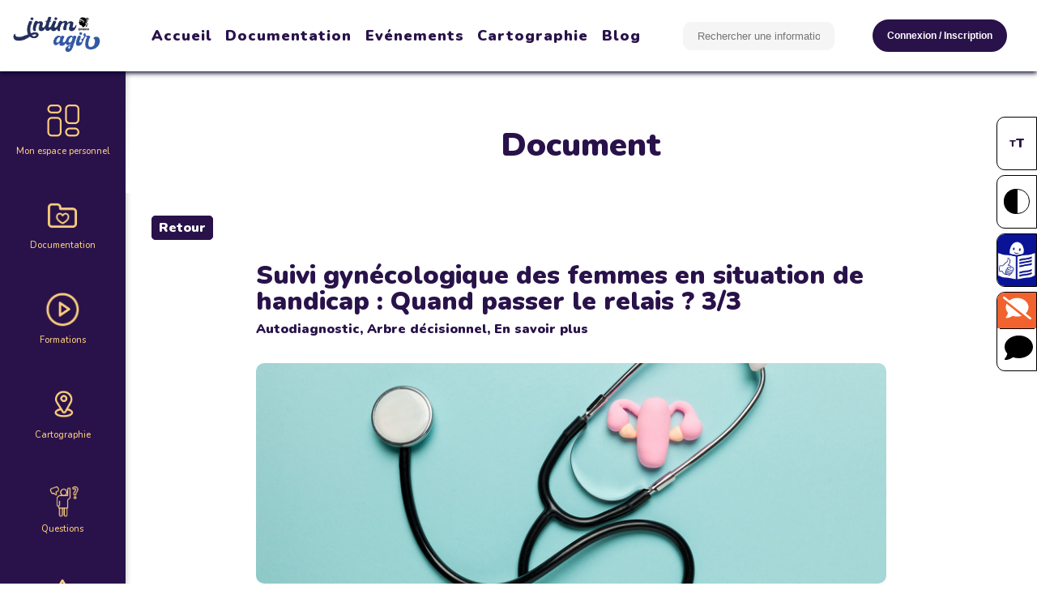

--- FILE ---
content_type: text/html; charset=utf-8
request_url: https://www.intimagir-corse.fr/details/63ea1e7c0aff11cdaf941891
body_size: 2437
content:
<!DOCTYPE html><html><head><meta name="viewport" content="width=device-width"/><meta charSet="utf-8"/><title>Sexualité et handicap</title><meta name="description" content="Apprendre, comprendre et découvrir la sexualité des personnes en situation de handicap."/><link rel="icon" href="/favicon.ico"/><link rel="preconnect" href="https://fonts.googleapis.com"/><link rel="preconnect" href="https://fonts.gstatic.com"/><meta name="next-head-count" content="8"/><link rel="preconnect" href="https://fonts.gstatic.com" crossorigin /><link rel="preload" href="/_next/static/css/c860a8e3be8f0173.css" as="style"/><link rel="stylesheet" href="/_next/static/css/c860a8e3be8f0173.css" data-n-g=""/><noscript data-n-css=""></noscript><script defer="" nomodule="" src="/_next/static/chunks/polyfills-5cd94c89d3acac5f.js"></script><script src="/_next/static/chunks/webpack-e6dea01a4f21defb.js" defer=""></script><script src="/_next/static/chunks/framework-4729b95aa6cb8cde.js" defer=""></script><script src="/_next/static/chunks/main-afafe960a0cf942f.js" defer=""></script><script src="/_next/static/chunks/pages/_app-c10e09d575075f4c.js" defer=""></script><script src="/_next/static/chunks/pages/details/%5Bid%5D-884f035e024071b7.js" defer=""></script><script src="/_next/static/2xDSnKje0q4WUuIoMcK44/_buildManifest.js" defer=""></script><script src="/_next/static/2xDSnKje0q4WUuIoMcK44/_ssgManifest.js" defer=""></script><script src="/_next/static/2xDSnKje0q4WUuIoMcK44/_middlewareManifest.js" defer=""></script><style data-href="https://fonts.googleapis.com/css2?family=Nunito:wght@300;500;900&display=swap">@font-face{font-family:'Nunito';font-style:normal;font-weight:300;font-display:swap;src:url(https://fonts.gstatic.com/l/font?kit=XRXI3I6Li01BKofiOc5wtlZ2di8HDOUhRTA&skey=27bb6aa8eea8a5e7&v=v32) format('woff')}@font-face{font-family:'Nunito';font-style:normal;font-weight:500;font-display:swap;src:url(https://fonts.gstatic.com/l/font?kit=XRXI3I6Li01BKofiOc5wtlZ2di8HDIkhRTA&skey=27bb6aa8eea8a5e7&v=v32) format('woff')}@font-face{font-family:'Nunito';font-style:normal;font-weight:900;font-display:swap;src:url(https://fonts.gstatic.com/l/font?kit=XRXI3I6Li01BKofiOc5wtlZ2di8HDBImRTA&skey=27bb6aa8eea8a5e7&v=v32) format('woff')}@font-face{font-family:'Nunito';font-style:normal;font-weight:300;font-display:swap;src:url(https://fonts.gstatic.com/s/nunito/v32/XRXV3I6Li01BKofIOOaBTMnFcQIG.woff2) format('woff2');unicode-range:U+0460-052F,U+1C80-1C8A,U+20B4,U+2DE0-2DFF,U+A640-A69F,U+FE2E-FE2F}@font-face{font-family:'Nunito';font-style:normal;font-weight:300;font-display:swap;src:url(https://fonts.gstatic.com/s/nunito/v32/XRXV3I6Li01BKofIMeaBTMnFcQIG.woff2) format('woff2');unicode-range:U+0301,U+0400-045F,U+0490-0491,U+04B0-04B1,U+2116}@font-face{font-family:'Nunito';font-style:normal;font-weight:300;font-display:swap;src:url(https://fonts.gstatic.com/s/nunito/v32/XRXV3I6Li01BKofIOuaBTMnFcQIG.woff2) format('woff2');unicode-range:U+0102-0103,U+0110-0111,U+0128-0129,U+0168-0169,U+01A0-01A1,U+01AF-01B0,U+0300-0301,U+0303-0304,U+0308-0309,U+0323,U+0329,U+1EA0-1EF9,U+20AB}@font-face{font-family:'Nunito';font-style:normal;font-weight:300;font-display:swap;src:url(https://fonts.gstatic.com/s/nunito/v32/XRXV3I6Li01BKofIO-aBTMnFcQIG.woff2) format('woff2');unicode-range:U+0100-02BA,U+02BD-02C5,U+02C7-02CC,U+02CE-02D7,U+02DD-02FF,U+0304,U+0308,U+0329,U+1D00-1DBF,U+1E00-1E9F,U+1EF2-1EFF,U+2020,U+20A0-20AB,U+20AD-20C0,U+2113,U+2C60-2C7F,U+A720-A7FF}@font-face{font-family:'Nunito';font-style:normal;font-weight:300;font-display:swap;src:url(https://fonts.gstatic.com/s/nunito/v32/XRXV3I6Li01BKofINeaBTMnFcQ.woff2) format('woff2');unicode-range:U+0000-00FF,U+0131,U+0152-0153,U+02BB-02BC,U+02C6,U+02DA,U+02DC,U+0304,U+0308,U+0329,U+2000-206F,U+20AC,U+2122,U+2191,U+2193,U+2212,U+2215,U+FEFF,U+FFFD}@font-face{font-family:'Nunito';font-style:normal;font-weight:500;font-display:swap;src:url(https://fonts.gstatic.com/s/nunito/v32/XRXV3I6Li01BKofIOOaBTMnFcQIG.woff2) format('woff2');unicode-range:U+0460-052F,U+1C80-1C8A,U+20B4,U+2DE0-2DFF,U+A640-A69F,U+FE2E-FE2F}@font-face{font-family:'Nunito';font-style:normal;font-weight:500;font-display:swap;src:url(https://fonts.gstatic.com/s/nunito/v32/XRXV3I6Li01BKofIMeaBTMnFcQIG.woff2) format('woff2');unicode-range:U+0301,U+0400-045F,U+0490-0491,U+04B0-04B1,U+2116}@font-face{font-family:'Nunito';font-style:normal;font-weight:500;font-display:swap;src:url(https://fonts.gstatic.com/s/nunito/v32/XRXV3I6Li01BKofIOuaBTMnFcQIG.woff2) format('woff2');unicode-range:U+0102-0103,U+0110-0111,U+0128-0129,U+0168-0169,U+01A0-01A1,U+01AF-01B0,U+0300-0301,U+0303-0304,U+0308-0309,U+0323,U+0329,U+1EA0-1EF9,U+20AB}@font-face{font-family:'Nunito';font-style:normal;font-weight:500;font-display:swap;src:url(https://fonts.gstatic.com/s/nunito/v32/XRXV3I6Li01BKofIO-aBTMnFcQIG.woff2) format('woff2');unicode-range:U+0100-02BA,U+02BD-02C5,U+02C7-02CC,U+02CE-02D7,U+02DD-02FF,U+0304,U+0308,U+0329,U+1D00-1DBF,U+1E00-1E9F,U+1EF2-1EFF,U+2020,U+20A0-20AB,U+20AD-20C0,U+2113,U+2C60-2C7F,U+A720-A7FF}@font-face{font-family:'Nunito';font-style:normal;font-weight:500;font-display:swap;src:url(https://fonts.gstatic.com/s/nunito/v32/XRXV3I6Li01BKofINeaBTMnFcQ.woff2) format('woff2');unicode-range:U+0000-00FF,U+0131,U+0152-0153,U+02BB-02BC,U+02C6,U+02DA,U+02DC,U+0304,U+0308,U+0329,U+2000-206F,U+20AC,U+2122,U+2191,U+2193,U+2212,U+2215,U+FEFF,U+FFFD}@font-face{font-family:'Nunito';font-style:normal;font-weight:900;font-display:swap;src:url(https://fonts.gstatic.com/s/nunito/v32/XRXV3I6Li01BKofIOOaBTMnFcQIG.woff2) format('woff2');unicode-range:U+0460-052F,U+1C80-1C8A,U+20B4,U+2DE0-2DFF,U+A640-A69F,U+FE2E-FE2F}@font-face{font-family:'Nunito';font-style:normal;font-weight:900;font-display:swap;src:url(https://fonts.gstatic.com/s/nunito/v32/XRXV3I6Li01BKofIMeaBTMnFcQIG.woff2) format('woff2');unicode-range:U+0301,U+0400-045F,U+0490-0491,U+04B0-04B1,U+2116}@font-face{font-family:'Nunito';font-style:normal;font-weight:900;font-display:swap;src:url(https://fonts.gstatic.com/s/nunito/v32/XRXV3I6Li01BKofIOuaBTMnFcQIG.woff2) format('woff2');unicode-range:U+0102-0103,U+0110-0111,U+0128-0129,U+0168-0169,U+01A0-01A1,U+01AF-01B0,U+0300-0301,U+0303-0304,U+0308-0309,U+0323,U+0329,U+1EA0-1EF9,U+20AB}@font-face{font-family:'Nunito';font-style:normal;font-weight:900;font-display:swap;src:url(https://fonts.gstatic.com/s/nunito/v32/XRXV3I6Li01BKofIO-aBTMnFcQIG.woff2) format('woff2');unicode-range:U+0100-02BA,U+02BD-02C5,U+02C7-02CC,U+02CE-02D7,U+02DD-02FF,U+0304,U+0308,U+0329,U+1D00-1DBF,U+1E00-1E9F,U+1EF2-1EFF,U+2020,U+20A0-20AB,U+20AD-20C0,U+2113,U+2C60-2C7F,U+A720-A7FF}@font-face{font-family:'Nunito';font-style:normal;font-weight:900;font-display:swap;src:url(https://fonts.gstatic.com/s/nunito/v32/XRXV3I6Li01BKofINeaBTMnFcQ.woff2) format('woff2');unicode-range:U+0000-00FF,U+0131,U+0152-0153,U+02BB-02BC,U+02C6,U+02DA,U+02DC,U+0304,U+0308,U+0329,U+2000-206F,U+20AC,U+2122,U+2191,U+2193,U+2212,U+2215,U+FEFF,U+FFFD}</style></head><body><div id="__next"><div></div><div class="helloWorld"><img src="/assets/logo_intim_agir_unique.png" alt="Logo"/></div><div class="sc-7cb3fa25-0 IsJd main_container false classic   "><div class="sc-8387a3d1-0 hqfPKu"><div class="sc-27bd029f-0 dnhIdl header_pro"><nav class="hide_menu"><span class="close_menu"></span><ul class="nav_items"><li class="nav_link"><a href="/pro"><img src="/assets/dashboard.png" alt="dashboard"/>Mon espace personnel<!-- --></a></li><li class="nav_link"><a href="/documentation"><img src="/assets/dossier.png" alt="dossier"/>Documentation<!-- --></a></li><li class="nav_link"><a href="/formations"><img src="/assets/playpro.png" alt="play"/>Formations<!-- --></a></li><li class="nav_link"><a href="/cartographie"><img src="/assets/geolocalisation.png" alt="geolocalisation"/>Cartographie<!-- --></a></li><li class="nav_link"><a href="/questions"><img src="/assets/questions.png" alt="questions"/>Questions<!-- --></a></li><li class="nav_link"><a href="/violences"><img src="/assets/intimagir_violences.png" alt="questions"/>Violences<!-- --></a></li></ul></nav></div><div class="near_pro_header"><div class="sc-89d3bd2c-0 fBxipP"><h1 class="diapo_short_title">Document</h1></div><div class="sc-c52fa966-0 bWiVZM detail_document"><a class="detail_link return_button" href="/documentation">Retour</a><div class="limit"><div class="content_container"><h1 class="document_title" tabindex="0">Suivi gynécologique des femmes en situation de handicap : Quand passer le relais ? 3/3</h1><h3 class="document_hat" tabindex="0">Autodiagnostic, Arbre décisionnel, En savoir plus</h3><div class="image_box" tabindex="0" aria-label="image_video"><div class="image_ratio"><img src="https://miloe-files.fra1.cdn.digitaloceanspaces.com/handicap/2626-26-13-02-2023-s (2).jpg" alt="ok_ocean" layout="fill"/></div></div><div class="content_box"><h2 class="document_subtitle" tabindex="0"></h2><div tabindex="0"></div><a target="_blank" class="external_link" alt="bouton" rel="noreferrer" href="https://handiconnect.fr/fiches-conseils/suivi-et-soins-gynecologiques-des-femmes-en-situation-de-handicap-quand-passer-le-relais"><button class="sc-efd1d531-0 exUcqa">Consulter la fiche</button></a></div></div></div></div></div></div></div></div><script id="__NEXT_DATA__" type="application/json">{"props":{"pageProps":{"documentData":{"data":{"getDocument":{"_id":"63ea1e7c0aff11cdaf941891","type":"AdviceSheets","categorie":[{"category":"sexuality","categoryColor":"#ffb1b1"}],"ageRange":"adult","target":"pro","onlineDate":"2023-02-13T11:20:58.733Z","details":{"title":"Suivi gynécologique des femmes en situation de handicap : Quand passer le relais ? 3/3","description1":"","shortDescription":"Autodiagnostic, Arbre décisionnel, En savoir plus","imageName":"2626-26-13-02-2023-s (2).jpg","link":"https://handiconnect.fr/fiches-conseils/suivi-et-soins-gynecologiques-des-femmes-en-situation-de-handicap-quand-passer-le-relais","linkText":"Consulter la fiche","subTitle":"","youtubeVideo":"","dailymotionVideo":null,"alternateText":null,"linkPDF":null,"linkTextPDF":null}}},"loading":false,"networkStatus":7}},"__N_SSG":true},"page":"/details/[id]","query":{"id":"63ea1e7c0aff11cdaf941891"},"buildId":"2xDSnKje0q4WUuIoMcK44","isFallback":false,"gsp":true,"scriptLoader":[]}</script></body></html>

--- FILE ---
content_type: application/javascript; charset=utf-8
request_url: https://www.intimagir-corse.fr/_next/static/chunks/pages/index-e775a33a4acb72ea.js
body_size: 14402
content:
(self.webpackChunk_N_E=self.webpackChunk_N_E||[]).push([[5405],{5301:function(n,e,t){(window.__NEXT_P=window.__NEXT_P||[]).push(["/",function(){return t(9630)}])},7910:function(n,e,t){"use strict";t.d(e,{Z:function(){return d}});var i=t(5893),r=t(7294),o=t(1664),a=t(6524);function s(){var n,e,t=(n=["\n    background: #29124A 0% 0% no-repeat padding-box;\n    box-shadow: 2px 0px 6px #00000029;\n    display: flex;\n    position: relative;\n    width: 11rem;\n    top: 0;\n    left: 0;\n\n    .optional_button_container{\n        display: none;\n    }\n\n    nav{\n        width: 100%;\n        padding-top: 2rem;\n        padding-bottom: 2rem;\n\n        .close_menu{\n            display: none;\n            position: absolute;\n            right: 1rem;\n            top: 1rem;\n            width: 2rem;\n            height: 2rem;\n\n            &:after, &:before{\n                content:'';\n                background: #FBCE7F;\n                width: 4px;\n                height: 2rem;\n                border-radius: 10px;\n                display: block;\n                position: absolute;\n                left: calc(50% - 2px);\n                top: 2px;\n            }\n\n            &:after{\n                transform: rotate(45deg);\n            }\n\n            &:before{\n                transform: rotate(-45deg);\n            }\n        }\n        \n        .nav_items{\n            flex-direction: column;\n            display: flex;\n            align-items:center;\n            height: 100%;\n            list-style: none;\n            cursor: pointer;\n\n            .nav_link{\n                font-size: 11px;\n                line-height: 27px;\n                padding: .3rem;\n                transition: .3s all;\n                margin-bottom: 2rem;\n\n                &:hover{\n                    transform: scale(1.1);\n                }\n\n                a {\n                    display: flex;\n                    flex-direction: column;\n                    justify-content: center;\n                    align-items: center;\n                    text-align: center;\n                    cursor: pointer;\n                    z-index: 2;\n                    white-space: normal!important;\n\n                    img{\n                        width: 3rem;\n                        height: 3rem;\n                        object-fit: contain;\n                    }\n\n                    text-decoration: none;\n                    color: #FBCE7F;\n                }\n            }\n        }\n    }\n\n    @media all and (max-width: 800px){\n        //width: 0;\n        width: 100%;\n        background: transparent;\n\n        nav{\n            //background: #29124A 0% 0% no-repeat padding-box;\n            z-index: 999;\n            width: 100%;\n            position: fixed;\n            top: 0;\n            left: 0;\n            right: 0;\n            bottom: 0;\n            overflow: scroll;\n\n            position: relative;\n            width: 100%;\n            padding: 1rem 0.5rem;\n            \n            .nav_items{\n                flex-direction: row;\n                display: inline-flex;\n\n                .nav_link{\n                    width: 7rem;\n                    height: 7rem;\n                    border: 2px #FBCE7F solid;\n                    margin-right: .5rem;\n                    border-radius: 10px;\n                    display: flex;\n                    justify-content: center;\n                    margin-bottom: 0;\n                    background: #29124A 0% 0% no-repeat padding-box;\n                }\n            }\n\n            .close_menu{\n                //display: block;\n                display: none;\n            }\n\n            &.hide_menu{\n                //display: none;\n            }\n        }\n\n        .optional_button_container{\n            display: block;\n            width: auto;\n            position: fixed;\n            z-index: 1000;\n            background: #29124A 0% 0% no-repeat padding-box;\n            color: white;\n            font-weight: bold;\n            padding: 1rem;\n            border-radius: 10px;\n            transform: rotate(90deg) translate(0px, 80px);\n            padding-bottom: 3rem;\n            padding-top: 0.5rem;\n            bottom: 10rem;\n        }\n        \n    }\n"],e||(e=n.slice(0)),Object.freeze(Object.defineProperties(n,{raw:{value:Object.freeze(e)}})));return s=function(){return t},t}var l=t(2125).ZP.div.withConfig({componentId:"sc-27bd029f-0"})(s()),d=function(){(0,a.$)().t;var n=(0,r.useState)(!1),e=n[0],t=n[1];return(0,i.jsx)(l,{className:"header_pro",children:(0,i.jsxs)("nav",{className:"".concat(!e&&"hide_menu"),children:[(0,i.jsx)("span",{className:"close_menu",onClick:function(){return t(!e)}}),(0,i.jsxs)("ul",{className:"nav_items",children:[(0,i.jsx)("li",{className:"nav_link",children:(0,i.jsx)(o.default,{href:"/pro",children:(0,i.jsxs)("a",{children:[(0,i.jsx)("img",{src:"/assets/dashboard.png",alt:"dashboard"}),"Mon espace personnel"]})})}),(0,i.jsx)("li",{className:"nav_link",children:(0,i.jsx)(o.default,{href:"/documentation",children:(0,i.jsxs)("a",{children:[(0,i.jsx)("img",{src:"/assets/dossier.png",alt:"dossier"}),"Documentation"]})})}),(0,i.jsx)("li",{className:"nav_link",children:(0,i.jsx)(o.default,{href:"/formations",children:(0,i.jsxs)("a",{children:[(0,i.jsx)("img",{src:"/assets/playpro.png",alt:"play"}),"Formations"]})})}),(0,i.jsx)("li",{className:"nav_link",children:(0,i.jsx)(o.default,{href:"/cartographie",children:(0,i.jsxs)("a",{children:[(0,i.jsx)("img",{src:"/assets/geolocalisation.png",alt:"geolocalisation"}),"Cartographie"]})})}),(0,i.jsx)("li",{className:"nav_link",children:(0,i.jsx)(o.default,{href:"/questions",children:(0,i.jsxs)("a",{children:[(0,i.jsx)("img",{src:"/assets/questions.png",alt:"questions"}),"Questions"]})})}),(0,i.jsx)("li",{className:"nav_link",children:(0,i.jsx)(o.default,{href:"/violences",children:(0,i.jsxs)("a",{children:[(0,i.jsx)("img",{src:"/assets/intimagir_violences.png",alt:"questions"}),"Violences"]})})})]})]})})}},7860:function(n,e,t){"use strict";function i(){var n,e,t=(n=["\n    mutation addInNewsList($newsletterInput: NewsletterInput!){\n        addInNewsList(newsletterInput: $newsletterInput)\n}\n"],e||(e=n.slice(0)),Object.freeze(Object.defineProperties(n,{raw:{value:Object.freeze(e)}})));return i=function(){return t},t}t.d(e,{F:function(){return r}});var r=(0,t(7283).ZP)(i())},9630:function(n,e,t){"use strict";t.r(e),t.d(e,{__N_SSG:function(){return hn},default:function(){return fn}});var i=t(5893),r=t(7294),o=t(2125);function a(){var n,e,t=(n=["\n    width: 100%;\n    min-height: calc(100vh - 88px);\n    background-color: #FBCE7F;\n    position: relative;\n\n    .background_image{\n        position: absolute;\n        right: 0;\n        bottom: 0;\n        width: 50vw;\n        height: 100%;\n        display:flex;\n        justify-content: flex-end;\n        align-items: center;\n\n        img\n        {\n            object-fit: contain;\n            max-width: 100%;\n            max-height: 100%;\n        }\n    }\n\n    .content_box{\n        z-index: 2;\n        position: relative;\n        max-width: 55vw;\n        padding-left: 7rem;\n        padding-top: 10rem;        \n\n        h1, .sub_title{\n            font-weight: 900;\n        }\n        h1{\n            font-size: 52px;\n            line-height: 71px;\n        }\n        h3{\n            font-size: 20px;\n            font-weight: 400;\n            line-height: 25px;\n            margin-bottom: 4rem;\n        }\n        .infos_type{\n            position: relative;\n            display: flex;\n            flex-direction: column;\n            width: auto;\n            display: inline-block;\n\n            .sub_title{\n                font-size: 22px;\n                line-height: 34px;\n                margin-top: 3rem;\n            }\n\n            .options_buttons{\n                display: flex;\n                flex-direction: row;\n                justify-content: space-between;\n                \n                button{\n                    margin-right: .3rem;\n                }\n            }\n\n            .arrow_box\n            {\n                .arrow_image{\n                    position: relative;\n                    height: 7rem!important;\n                    top: 1rem;\n                    left: 10%;\n                }\n            }\n        }\n    }\n\n    @media all and (max-width: 1080px){\n        min-height: 0;\n\n        .background_image{\n            height: 175px;\n            top: 105px;\n            width: 100%;\n            margin: 0 auto;\n            justify-content: center;\n        }\n\n        &:after{\n            content:'';\n            background: white;\n            position: absolute;\n            top: 280px;\n            left: 0;\n            right: 0;\n            bottom: 0;\n        }\n        \n        .content_box{\n            padding: 2rem;\n            max-width: 400px;\n            margin: 0 auto;\n\n            h1{\n                font-size: 20px;\n                line-height: 27px;\n                text-transform: uppercase;\n                min-height: 81px;\n            }\n\n            h3{\n                font-size: 16px;\n                margin-top: .5rem;\n                line-height: 18px;\n                text-align: center;\n            }\n\n            .infos_type{\n                margin-top: 20vh;\n\n                .sub_title{\n                    font-size: 16px;\n                    line-height: 18px;\n                    text-align: center;\n                }\n\n                .options_buttons{\n                    flex-direction: column;\n\n                    button{\n                        margin-bottom: 1rem;\n                    }\n                }\n\n                .arrow_box{\n                    display: none;\n                }\n            }\n        }\n    }\n"],e||(e=n.slice(0)),Object.freeze(Object.defineProperties(n,{raw:{value:Object.freeze(e)}})));return a=function(){return t},t}var s=o.ZP.div.withConfig({componentId:"sc-c40a42c7-0"})(a()),l=t(4247),d=t(319),c=t(7283);function p(n,e){return e||(e=n.slice(0)),Object.freeze(Object.defineProperties(n,{raw:{value:Object.freeze(e)}}))}function m(){var n=p(["\n    mutation createContentDiapo($changeContentInput: ChangeContentInput!){\n        createContentDiapo(changeContentInput:$changeContentInput){\n            type\n            pageName\n            firstContent\n            secondContent\n            thirdContent\n        }\n    }\n\n"]);return m=function(){return n},n}function x(){var n=p(["\n    mutation change($changeContentInput: ChangeContentInput!){\n        changeContent(changeContentInput:$changeContentInput){\n            type\n            pageName\n            firstContent\n            secondContent\n            thirdContent\n        }\n    }\n"]);return x=function(){return n},n}function u(){var n=p(["\n    query getDiapoList($pageName: String!){\n        getDiapo(pageName: $pageName){\n            pageName\n            firstContent\n            secondContent\n            thirdContent\n        }\n    }\n"]);return u=function(){return n},n}var h=(0,c.ZP)(m()),f=(0,c.ZP)(x()),g=((0,c.ZP)(u()),t(6524)),b=t(1664);function v(n,e){(null==e||e>n.length)&&(e=n.length);for(var t=0,i=new Array(e);t<e;t++)i[t]=n[t];return i}function j(n,e){return function(n){if(Array.isArray(n))return n}(n)||function(n,e){var t=null==n?null:"undefined"!==typeof Symbol&&n[Symbol.iterator]||n["@@iterator"];if(null!=t){var i,r,o=[],a=!0,s=!1;try{for(t=t.call(n);!(a=(i=t.next()).done)&&(o.push(i.value),!e||o.length!==e);a=!0);}catch(l){s=!0,r=l}finally{try{a||null==t.return||t.return()}finally{if(s)throw r}}return o}}(n,e)||function(n,e){if(!n)return;if("string"===typeof n)return v(n,e);var t=Object.prototype.toString.call(n).slice(8,-1);"Object"===t&&n.constructor&&(t=n.constructor.name);if("Map"===t||"Set"===t)return Array.from(t);if("Arguments"===t||/^(?:Ui|I)nt(?:8|16|32)(?:Clamped)?Array$/.test(t))return v(n,e)}(n,e)||function(){throw new TypeError("Invalid attempt to destructure non-iterable instance.\\nIn order to be iterable, non-array objects must have a [Symbol.iterator]() method.")}()}var w=function(n){var e=n.currentUrl,t=n.maData,o=n.isAdmin,a=(0,g.$)().t,c=(j((0,d.D)(h),1)[0],j((0,d.D)(f),1)[0]);""===e&&(e="homepage");var p=(0,r.useState)(null===t||void 0===t?void 0:t.getDiapo.firstContent),m=p[0],x=p[1],u=(0,r.useState)(null===t||void 0===t?void 0:t.getDiapo.secondContent),v=u[0],w=u[1];return(0,i.jsxs)(s,{className:"diapo",children:[(0,i.jsx)("div",{className:"background_image",children:(0,i.jsx)("img",{src:"/assets/handicap_diapo_2.png",alt:"ok",layout:"fill"})}),(0,i.jsxs)("div",{className:"content_box",children:[(0,i.jsx)("h1",{children:m}),(0,i.jsxs)("span",{className:"infos_type",children:[(0,i.jsxs)("h3",{children:["Bienvenue au"," ",(0,i.jsx)("strong",{children:"Centre Ressource Intim\u2019Agir Corse"}),", engag\xe9 \xe0 accompagner les personnes en situation de handicap vers une vie affective et sexuelle \xe9panouie, \xe0 soutenir leurs aspirations familiales, et \xe0 pr\xe9venir les violences"]}),(0,i.jsxs)("div",{className:"options_buttons",children:[(0,i.jsx)(b.default,{href:{pathname:"/documentation",query:{target:"handicaped"}},passHref:!0,children:(0,i.jsx)(l.El,{children:a("iHaveHandicap")})}),(0,i.jsx)(b.default,{href:{pathname:"/documentation",query:{target:"helper"}},passHref:!0,children:(0,i.jsx)(l.El,{children:a("iAmHelper")})}),(0,i.jsx)(b.default,{href:{pathname:"/documentation",query:{target:"pro"}},passHref:!0,children:(0,i.jsx)(l.El,{children:a("iAmPro")})})]}),(0,i.jsx)("div",{className:"arrow_box",children:(0,i.jsx)("img",{src:"/assets/diapo_arrow.png",alt:"ok",className:"arrow_image"})})]})]}),!0===o&&(0,i.jsxs)("div",{className:"admin_zone",children:[(0,i.jsx)("input",{type:"text",name:"FirstContent",value:m,onChange:function(n){x(n.target.value)}}),(0,i.jsx)("input",{type:"text",name:"SecondContent",value:v,onChange:function(n){w(n.target.value)}}),(0,i.jsx)("button",{onClick:function(){var n;c({variables:{changeContentInput:{id:null===(n=t.getDiapo)||void 0===n?void 0:n.id,type:"diapo",pageName:e,firstContent:m,secondContent:v,thirdContent:"ok31"}}})},children:"Confirmer"})]})]})};function _(n,e){return e||(e=n.slice(0)),Object.freeze(Object.defineProperties(n,{raw:{value:Object.freeze(e)}}))}function y(){var n=_(["\n    mutation createThreeLink($threeLinkZoneInput: ThreeLinkZoneInput!, $boxInput: [BoxInput!]! ){\n        createContentThreeLink(threeLinkZoneInput: $threeLinkZoneInput, boxInput: $boxInput){\n            _id\n        }\n    }\n\n"]);return y=function(){return n},n}function N(){var n=_(["\n    query getThreeLink($pageName: String!){\n        getThreeLink(pageName: $pageName){\n            _id\n            pageName\n            zoneTitle\n            boxes{\n                boxTitle\n                boxDescription\n                linkedPage\n                linkedText\n            }\n        }\n    }\n"]);return N=function(){return n},n}function k(){var n=_(["\n    mutation changeThreeLink($threeLinkZoneInput: ThreeLinkZoneInput!, $boxInput: [BoxInput!]! ){\n        changeThreeLink(threeLinkZoneInput: $threeLinkZoneInput, boxInput: $boxInput){\n            pageName\n        }\n    }\n"]);return k=function(){return n},n}(0,c.ZP)(y()),(0,c.ZP)(N());var C=(0,c.ZP)(k());function z(){var n,e,t=(n=["\n    display: flex;\n    flex-direction: column;\n    max-width: 100vw;\n    overflow: hidden;\n    justify-content: center;\n    align-items: center;\n    background-color: #29124A;\n    padding-bottom: 4rem;\n    position: relative;\n    padding-top: 4rem;\n\n    .background_deco1,.background_deco2,.background_deco3,.background_deco4{\n        border-radius: 100%;\n        position:absolute;\n        top:50%;\n    }\n    .background_deco3,.background_deco4{\n        width: 19rem;\n        height: 19rem;\n        border: 1px solid white;\n\n        &:after{\n            content:'';\n            display: block;\n            border-radius: 100%;\n            top:50%;\n            left:50%;\n            position: absolute;\n            transform: translate(-50%, -50%);\n            width: 22.5rem;\n            height: 22.5rem;\n            border: 1px solid white;\n        }\n    }\n\n    .background_deco1,.background_deco2{\n        width: 12rem;\n        height: 12rem;\n        border: 3px solid white;\n        z-index: 1;\n\n        &:after,&:before{\n            content:'';\n            display: block;\n            border-radius: 100%;\n            top:50%;\n            left:50%;\n            position: absolute;\n            transform: translate(-50%, -50%);\n        }\n\n        &:after{\n            width: 8rem;\n            height: 8rem;\n            border: 4px solid white;\n        }\n\n        &:before{\n            width: 15rem;\n            height: 15rem;\n            border: 2px solid white;\n        }\n    }\n\n    .background_deco1, .background_deco3{\n        transform: translate(-50%,-50%);\n        left:0;\n    }\n\n    .background_deco2, .background_deco4{\n        transform: translate(50%,-50%);\n        right:0;\n    }\n\n    h2{\n        font-size: 46px;\n        text-align: center;\n        margin-top: 2rem;\n    }\n\n    h3{\n        margin-bottom: 3rem;\n        font-weight: 400;\n        text-align: center;\n        font-size: 20px;\n        padding: 0 1rem;\n    }\n\n    .boxes_container{\n        display: flex;\n        flex-direction: row;\n        flex-wrap: wrap;\n        justify-content: space-evenly;\n        max-width: 1200px;\n        width: 100%;\n        z-index: 2;\n\n        .box{\n            border-radius: 30px;\n            display: flex;\n            justify-content: space-between;\n            flex-direction: column;\n            align-items: center;\n            padding: 2rem;\n            flex: 1;\n            max-width: 17rem;\n            margin: 0 1rem;\n            background-color: white;\n            transition: .3s all;\n            position: relative;\n            box-shadow: 0px 3px 6px #00000029;\n\n            h3{\n                margin-bottom: 0;\n            }\n\n            button{\n                border: 2px #29124A solid!important;\n                color: #29124A;\n            }\n            \n            &:nth-child(1){\n                border: 2px #F7AAB2 solid;\n\n                button{\n                    background: #F7AAB2!important;\n                }\n            }\n            &:nth-child(2){\n                border: 2px #A3CCCE solid;\n\n                button{\n                    background: #A3CCCE!important;\n                }\n            }\n            &:nth-child(3){\n                border: 2px #FBCE7F solid;\n\n                button{\n                    background: #FBCE7F!important;\n                }\n            }\n            &:nth-child(4){\n                border: 2px #B6D7EC solid;\n\n                button{\n                    background: #B6D7EC!important;\n                }\n            }\n\n            &:hover{\n                background-color: #FBCDBC;\n                box-shadow: 0px 3px 6px #00000029;\n            }\n\n            .link_to{\n                position: absolute;\n                left: 0;\n                top: 0;\n                right: 0;\n                bottom: 0;\n                z-index: 2;\n                cursor: pointer;\n            }\n\n            .box_title{\n                font-size: 20px;\n                font-weight: 600;\n                color: #29124A;\n            }\n\n            .box_image{\n                width: 9rem;\n                display: flex;\n                height: 9rem;\n                margin: 1rem 0;\n\n                img{\n                    object-fit: contain;\n                    width: 100%;\n                }\n            }\n\n            .box_description{\n                margin-bottom: 1rem;\n                font-size: 13px;\n                line-height: 18px;\n                color: #29124A;\n                text-align: center;\n            }\n        }\n    }\n\n    @media all and (max-width: 600px){\n        background: #CADFFA;\n\n        .boxes_container{\n            .box{\n                margin-top: 1rem;\n                \n                .box_title{\n                    order: 3;\n                    margin-bottom: .5rem;\n                    margin-top: 1rem;\n                }\n\n                .box_image{\n                    order: 2;\n                }\n\n                .box_description{\n                    order: 4;\n                }\n\n                button{\n                    order: 5;\n                }\n            }\n        }\n\n        h2{\n            font-size: 26px;\n            margin-bottom: 0;\n        }\n    }\n"],e||(e=n.slice(0)),Object.freeze(Object.defineProperties(n,{raw:{value:Object.freeze(e)}})));return z=function(){return t},t}var A=o.ZP.div.withConfig({componentId:"sc-9bc9d5ee-0"})(z());function I(n,e){(null==e||e>n.length)&&(e=n.length);for(var t=0,i=new Array(e);t<e;t++)i[t]=n[t];return i}function O(n,e,t){return e in n?Object.defineProperty(n,e,{value:t,enumerable:!0,configurable:!0,writable:!0}):n[e]=t,n}function P(n){for(var e=1;e<arguments.length;e++){var t=null!=arguments[e]?arguments[e]:{},i=Object.keys(t);"function"===typeof Object.getOwnPropertySymbols&&(i=i.concat(Object.getOwnPropertySymbols(t).filter((function(n){return Object.getOwnPropertyDescriptor(t,n).enumerable})))),i.forEach((function(e){O(n,e,t[e])}))}return n}function D(n,e){return function(n){if(Array.isArray(n))return n}(n)||function(n,e){var t=null==n?null:"undefined"!==typeof Symbol&&n[Symbol.iterator]||n["@@iterator"];if(null!=t){var i,r,o=[],a=!0,s=!1;try{for(t=t.call(n);!(a=(i=t.next()).done)&&(o.push(i.value),!e||o.length!==e);a=!0);}catch(l){s=!0,r=l}finally{try{a||null==t.return||t.return()}finally{if(s)throw r}}return o}}(n,e)||function(n,e){if(!n)return;if("string"===typeof n)return I(n,e);var t=Object.prototype.toString.call(n).slice(8,-1);"Object"===t&&n.constructor&&(t=n.constructor.name);if("Map"===t||"Set"===t)return Array.from(t);if("Arguments"===t||/^(?:Ui|I)nt(?:8|16|32)(?:Clamped)?Array$/.test(t))return I(n,e)}(n,e)||function(){throw new TypeError("Invalid attempt to destructure non-iterable instance.\\nIn order to be iterable, non-array objects must have a [Symbol.iterator]() method.")}()}var F=function(n){var e=n.currentUrl,t=n.maData,o=n.isAdmin,a=function(n,e,t){t(P({},n,{boxTitle:e}))},s=function(n,e,t){t(P({},n,{boxDescription:e}))},c=(0,g.$)().t,p=D((0,d.D)(C),1)[0],m=(0,r.useState)(null===t||void 0===t?void 0:t.getThreeLink.zoneTitle),x=m[0],u=m[1],h=(0,r.useState)(null===t||void 0===t?void 0:t.getThreeLink.boxes[0]),f=h[0],v=h[1],j=(0,r.useState)(null===t||void 0===t?void 0:t.getThreeLink.boxes[1]),w=j[0],_=j[1],y=(0,r.useState)(null===t||void 0===t?void 0:t.getThreeLink.boxes[2]),N=y[0],k=y[1],z=(0,r.useState)(null===t||void 0===t?void 0:t.getThreeLink.boxes[3]),I=z[0],O=z[1],F=[f,w,N,I];return(0,r.useEffect)((function(){F=[f,w,N,I]}),[f,w,N,I]),(0,i.jsxs)(A,{className:"threeLinks",children:[(0,i.jsx)("span",{className:"background_deco1"}),(0,i.jsx)("span",{className:"background_deco3"}),(0,i.jsx)("div",{className:"boxes_container",children:F.map((function(n,e){return(0,i.jsxs)("div",{className:"box",children:[(0,i.jsx)(b.default,{href:"/".concat(null===n||void 0===n?void 0:n.linkedPage),children:(0,i.jsx)("a",{className:"link_to"})}),(0,i.jsx)("h3",{className:"box_title",children:null===n||void 0===n?void 0:n.boxTitle}),(0,i.jsxs)("div",{className:"box_image",children:[0===e&&(0,i.jsx)("img",{src:"/assets/books.png",alt:"box_image"}),1===e&&(0,i.jsx)("img",{src:"/assets/planet.png",alt:"box_image"}),2===e&&(0,i.jsx)("img",{src:"/assets/presenting.png",alt:"box_image"}),3===e&&(0,i.jsx)("img",{src:"/assets/calendrier.png",alt:"box_image"})]}),(0,i.jsx)("p",{className:"box_description",children:null===n||void 0===n?void 0:n.boxDescription}),(0,i.jsx)(l.El,{children:null===n||void 0===n?void 0:n.linkedText})]},"boxes-".concat(e))}))}),(0,i.jsx)("span",{className:"background_deco2"}),(0,i.jsx)("span",{className:"background_deco4"}),!0===o&&(0,i.jsxs)("div",{className:"admin_zone",children:[(0,i.jsx)("input",{type:"text",name:"TitleContent",value:x,onChange:function(n){u(n.target.value)}}),void 0!==f&&(0,i.jsx)("input",{type:"text",name:"Box1",value:f.boxTitle,onChange:function(n){a(f,n.target.value,v)}}),void 0!==f&&(0,i.jsx)("input",{type:"text",name:"Box1",value:f.boxDescription,onChange:function(n){s(f,n.target.value,v)}}),void 0!==w&&(0,i.jsx)("input",{type:"text",name:"Box2",value:w.boxTitle,onChange:function(n){a(w,n.target.value,_)}}),void 0!==w&&(0,i.jsx)("input",{type:"text",name:"Box2",value:w.boxDescription,onChange:function(n){s(w,n.target.value,_)}}),void 0!==N&&(0,i.jsx)("input",{type:"text",name:"Box3",value:N.boxTitle,onChange:function(n){a(N,n.target.value,k)}}),void 0!==N&&(0,i.jsx)("input",{type:"text",name:"Box3",value:N.boxDescription,onChange:function(n){s(N,n.target.value,k)}}),void 0!==I&&(0,i.jsx)("input",{type:"text",name:"Box4",value:I.boxTitle,onChange:function(n){a(I,n.target.value,O)}}),void 0!==I&&(0,i.jsx)("input",{type:"text",name:"Box4",value:I.boxDescription,onChange:function(n){s(I,n.target.value,O)}}),(0,i.jsx)("button",{onClick:function(){p({variables:{threeLinkZoneInput:{pageName:e,zoneTitle:x},boxInput:F}})},children:c("confirm")})]})]})};function E(){var n,e,t=(n=["\n\n    .limit{\n        max-width: 1600px;\n        width: calc(100vw - 11rem);\n        margin: 0 auto;\n        display: flex;\n        flex-direction: column;\n        justify-content: center;\n        align-items: center;\n        align-content: center;\n\n        .title{\n            margin-bottom: 0rem;\n        }\n\n        h3{\n            margin-bottom: 3rem;\n            font-weight: 400;\n        }\n\n        .events_diapo{\n            display: flex;\n            flex-direction: column;\n            width: 100%;\n            padding: 0 1rem 1rem;\n\n            .items_box{\n                display: flex;\n                flex-direction: row;\n                overflow: scroll;\n                width: 100%;\n                padding: 1rem;\n\n                &.no_events{\n                    justify-content: center;\n                }\n\n                h3{\n                    width: 100%;\n                    text-align: center;\n                }\n\n                .item{\n                    display: flex;\n                    flex-direction: column;\n                    min-width: 25rem;\n                    max-width: 25rem;\n                    position: relative;\n                    border-radius: 10px;\n                    overflow: hidden;\n                    box-shadow: 0px 0px 18px #00000029;\n                    margin: 0 .5rem;\n                    transition: .3s all;\n                    border: 2px transparent solid;\n\n                    &:hover{\n                        border: 2px #29124A solid;\n                    }\n\n                    .detail_link{\n                        position: absolute;\n                        top: 0;\n                        left: 0;\n                        right: 0;\n                        bottom: 0;\n                        z-index: 2;\n                    }\n\n                    .image_box{\n                        display: flex;\n                        position: relative;\n                        \n                        &:after{\n                            content:'';\n                            position: relative;\n                            display: block;\n                            width: 100%;\n                            padding-top: 60%;\n                        }\n\n                        .photo{\n                            display: flex;\n                            position: absolute;\n                            top: 0;\n                            left: 0;\n                            right: 0;\n                            bottom: 0;\n\n                            img{\n                                object-fit: cover;\n                                min-width: 100%;\n                                min-height:100%;\n                            }\n                        }\n                    }\n\n                    .description_box{\n                        padding: 1rem;\n\n                        .description{\n                            display: flex;\n                            flex: 2;\n                            font-weight: 900;\n                            font-size: 19px;\n                            line-height: 26px;\n\n                        }\n\n                        .publish_date{\n                            display: flex;\n                            justify-content: space-between;\n                            flex: 1;\n                            font-size: 11px;\n                            margin-top: .5rem;\n\n                            span{\n                                font-size: 14px;\n                                font-weight: bold;\n                                text-decoration: underline;\n                            }\n                        }\n                    }\n                }\n            }\n\n            .button_place{\n                display: flex;\n                padding: 2rem 0;\n                justify-content: flex-end;\n                width: 100%;\n            }\n        }\n    }\n\n    @media all and (max-width: 600px){\n        .limit{\n            width: 100vw;\n            .events_diapo{\n                .item{\n                    max-width: 70vw;\n\n                    .description_box{\n                        .description{\n                            font-size: 12px;\n                            line-height: 16px;\n                        }\n                    }\n                }\n            }\n        }\n    }\n"],e||(e=n.slice(0)),Object.freeze(Object.defineProperties(n,{raw:{value:Object.freeze(e)}})));return E=function(){return t},t}var S=o.ZP.div.withConfig({componentId:"sc-68a02bcf-0"})(E()),B=t(7484),T=t.n(B),L=function(n){var e=n.maData,t=(0,g.$)().t,r=null===e||void 0===e?void 0:e.getEvents;return(0,i.jsx)(S,{children:(0,i.jsxs)("div",{className:"limit",children:[(0,i.jsx)("h2",{className:"title",children:t("aVosAgendas")}),(0,i.jsx)("h3",{children:"D\xe9couvrez les \xe9v\xe9nements \xe0 ne pas manquer"}),(0,i.jsxs)("div",{className:"events_diapo",children:[(0,i.jsxs)("div",{className:"items_box ".concat(0==r.length?"no_events":""),children:[0==r.length&&(0,i.jsxs)("div",{className:"item",children:[(0,i.jsx)("div",{className:"image_box",children:(0,i.jsx)("div",{className:"photo",children:(0,i.jsx)("img",{src:"/assets/no_event.png",alt:"ok_ocean",layout:"fill"})})}),(0,i.jsx)("div",{className:"description_box",children:(0,i.jsx)("div",{className:"description",children:"Pas d'\xe9v\xe9nement \xe0 venir"})})]}),null===r||void 0===r?void 0:r.slice(0,10).map((function(n,e){return(0,i.jsxs)("div",{className:"item",children:[(0,i.jsx)(b.default,{href:"/events/".concat(n._id),passHref:!0,children:(0,i.jsx)("a",{className:"detail_link"})}),(0,i.jsx)("div",{className:"image_box",children:(0,i.jsx)("div",{className:"photo",children:(0,i.jsx)("img",{src:"".concat("https://miloe-files.fra1.cdn.digitaloceanspaces.com/handicap/").concat(n.details.imageName),alt:"ok_ocean",layout:"fill"})})}),(0,i.jsxs)("div",{className:"description_box",children:[(0,i.jsx)("div",{className:"description",children:n.details.shortDescription.length>200?(0,i.jsxs)("p",{children:[n.details.shortDescription.slice(0,200),"[...]"]}):(0,i.jsx)("p",{children:n.details.shortDescription})}),(0,i.jsxs)("div",{className:"publish_date",children:["Invalid Date"===n.onlineDate?"":T()(n.onlineDate).format("DD/MM/YYYY")," ",null===n.endDate||T()(n.onlineDate).isAfter(n.endDate)?"":(0,i.jsxs)(i.Fragment,{children:["- ",T()(n.endDate).format("DD/MM/YYYY")]}),(0,i.jsx)("span",{children:"En savoir plus"})]})]})]},"event-".concat(e))}))]}),(0,i.jsx)("div",{className:"button_place",children:(0,i.jsx)(l.El,{children:(0,i.jsx)(b.default,{href:"/events",passHref:!0,children:(0,i.jsx)("a",{children:t("moreEvents")})})})})]})]})})};function $(){var n,e,t=(n=["\n    position: relative;\n    overflow: hidden;\n\n    &.sexo{\n        margin-bottom: 3rem;\n        padding-bottom: 1rem;\n\n        .background_image{\n            background: #c9dffa;\n        }\n\n        .limit{\n            .image_box{\n                flex-direction: column;\n                justify-content: center;\n                align-content: center;\n                align-items: center;\n\n                img{\n                    width: 65%;\n                    padding: 2rem;\n                }\n\n                .sub_title{\n                    text-align: center;\n\n                    .name{\n                        font-size: 20px;\n                        font-weight: bold;\n                        margin-bottom: .5rem;\n                    }\n                }\n            }\n        }\n    }\n\n    .background_image{\n        display: flex;\n        position: absolute;\n        left: 0;\n        top: 0;\n        right: 0;\n        bottom: 0;\n        z-index: -1;\n        overflow: hidden;\n\n        img{\n            object-fit: cover;\n            min-width: 100%;\n            min-height: 100%;\n        }\n    }\n\n    .limit{\n        max-width: 1600px;\n        margin: 0 auto;\n        display: flex;\n\n        .content_box, .image_box{\n            display: flex;\n            flex: 1;\n        }\n\n        .content_box{\n            display: flex;\n            flex-direction: column;\n            padding: 3rem;\n            justify-content: center;\n\n            .title{\n                margin-bottom: 2rem;\n                line-height: 50px;\n            }\n\n            .content{\n                margin-bottom: 2rem;\n                font-size: 20px;\n                line-height: 35px;\n            }\n\n            .button_place{\n                flex-direction: raw;\n                display: flex;\n                margin-bottom: .5rem;\n            }\n       }\n\n        .image_box{\n            display: flex;\n\n            img{\n                object-fit: contain;\n                width: 100%;\n                padding: 3rem;\n            }\n        }\n    }\n\n    @media all and (max-width: 600px){\n        &.sexo{\n            .limit{\n                flex-direction: column;\n                padding-top: 2rem;\n\n                \n            }\n        }\n\n        .limit{\n            flex-direction: column-reverse;\n\n            .content_box{\n                padding: 2rem;\n                padding-top: 0;\n\n                .title{\n                    margin-bottom: 1rem;\n                    line-height: 30px;\n                }\n\n                .content{\n                    font-size: 16px;\n                    line-height: 22px;\n                }\n\n                .button_place{\n                    justify-content: center;\n                }\n            }\n\n            .image_box{\n                img{\n                    padding: 2rem 2rem 1rem;\n                }\n            }\n        }\n    }\n"],e||(e=n.slice(0)),Object.freeze(Object.defineProperties(n,{raw:{value:Object.freeze(e)}})));return $=function(){return t},t}var Z=o.ZP.div.withConfig({componentId:"sc-bfcc87c4-0"})($()),q=function(){var n=(0,g.$)().t;return(0,i.jsxs)(Z,{className:"more_questions",children:[(0,i.jsx)("div",{className:"background_image",children:(0,i.jsx)("img",{src:"/assets/bg_questions.png",alt:"image_fond"})}),(0,i.jsxs)("div",{className:"limit",children:[(0,i.jsxs)("div",{className:"content_box",children:[(0,i.jsx)("h2",{className:"title",children:n("littleSomethingToSay")}),(0,i.jsx)("div",{className:"content",children:n("clickToViewQuestionQuestionnary")}),(0,i.jsx)("div",{className:"button_place",children:(0,i.jsx)(b.default,{href:"/questions",passHref:!0,children:(0,i.jsx)(l.El,{children:n("iHaveSomethingToSay")})})})]}),(0,i.jsx)("div",{className:"image_box",children:(0,i.jsx)("img",{src:"/assets/more_questions.png",alt:"Plus de questions"})})]})]})},H=t(5911),U=t(2261),M=t(8918),V=(t(4839),t(1314),function(n){var e=n.maData,t=((0,g.$)().t,(0,r.useState)(0)),o=t[0],a=(t[1],(0,r.useState)(null===e||void 0===e?void 0:e.length)),s=a[0],l=(a[1],(0,r.useState)(0)),d=l[0],c=l[1],p=(0,r.useState)(0),m=(p[0],p[1]),x=224*s;return(0,r.useEffect)((function(){c(document.getElementById("diapo_width_id").offsetWidth),m(x-d)}),[d]),(0,i.jsx)(H.g,{className:"partners",children:(0,i.jsxs)("div",{className:"limit",children:[(0,i.jsx)("h2",{className:"zone_title",children:"Nos partenaires"}),(0,i.jsx)("h3",{children:"Nous remercions chaleureusement tous nos partenaires pour leur engagement, leur confiance et leur soutien"}),(0,i.jsxs)("div",{className:"global_container",children:[(0,i.jsx)("div",{className:"partners_diapo",id:"diapo_width_id",children:(0,i.jsx)("div",{className:"partners_container",style:{transform:"translate(-".concat(o,"px, 0)")},children:(0,i.jsx)(U.tq,{modules:[M.pt],slidesPerView:3,spaceBetween:0,autoplay:{delay:1500},loop:!0,children:null===e||void 0===e?void 0:e.map((function(n,e){return(0,i.jsxs)(U.o5,{className:"partner",children:[(0,i.jsx)("a",{href:"#",className:"partner_link"}),(0,i.jsx)("div",{className:"image_box",children:(0,i.jsx)("img",{src:"".concat("https://miloe-files.fra1.cdn.digitaloceanspaces.com/handicap/").concat(null===n||void 0===n?void 0:n.imageName),alt:"".concat(n.brand),layout:"fill"})})]},"partner-".concat(e))}))})})}),(0,i.jsxs)("div",{className:"supported",children:["Avec le soutien de",(0,i.jsx)("div",{className:"image_box",children:(0,i.jsx)("img",{src:"/assets/main_supports.png",alt:"ARS",layout:"fill"})})]})]})]})})}),Y=t(5674),R=function(){(0,g.$)().t;return(0,i.jsx)(Y.H,{className:"contact_us",children:(0,i.jsxs)("div",{className:"limit",children:[(0,i.jsx)("h2",{className:"zone_title",children:"Nous contacter ou nous rendre visite"}),(0,i.jsxs)("div",{className:"content_container",children:[(0,i.jsxs)("div",{className:"image_box",children:[(0,i.jsx)("img",{src:"/assets/emma_kloster.png",alt:"Image section contact"}),(0,i.jsx)("h4",{children:"Emma KLOSTER"}),(0,i.jsx)("h4",{children:"Charg\xe9e de projet"})]}),(0,i.jsxs)("div",{className:"content_box",children:[(0,i.jsxs)("div",{children:[(0,i.jsx)("img",{src:"/assets/phone_icon.png"}),(0,i.jsx)("div",{className:"content",children:(0,i.jsx)("h3",{children:(0,i.jsx)("a",{href:"tel:0699542688",children:"06 99 54 26 88"})})})]}),(0,i.jsxs)("div",{children:[(0,i.jsx)("img",{src:"/assets/email_icon.png"}),(0,i.jsx)("div",{className:"content",children:(0,i.jsx)("h4",{children:(0,i.jsx)("a",{href:"mailto:contact@intimagir-corse.fr",children:"contact@intimagir-corse.fr"})})})]}),(0,i.jsx)("br",{}),(0,i.jsxs)("div",{children:[(0,i.jsx)("img",{src:"/assets/position_icon.png"}),(0,i.jsxs)("div",{className:"content",children:[(0,i.jsx)("h4",{children:"Haute Corse"}),(0,i.jsx)("p",{children:"Association Lizo\xe9 - 15 Avenue Emile Sari 20200 Bastia"}),(0,i.jsx)("p",{children:"Permanence t\xe9l\xe9phonique du lundi au vendredi de 9h \xe0 12h30 et de 13h30 \xe0 17h"}),(0,i.jsx)("br",{}),(0,i.jsx)("h4",{children:"Corse du Sud"}),(0,i.jsx)("p",{children:"D\xe9l\xe9gation APF France handicap - 40, avenue No\xebl Franchini 20090 AJACCIO"}),(0,i.jsx)("p",{children:"Permanences ponctuelles sur RDV"})]})]})]})]})]})})},Q=t(4051),X=t.n(Q);function G(){var n,e,t=(n=["\n    padding: 2rem;\n\n    .limit{\n        max-width: 1600px;\n        border-radius: 15px;\n        background-color: #29124A;\n        margin: 0 auto;\n        display: flex;\n        padding: 2rem 4rem;\n\n        .content_box{\n            display: flex;\n            flex: 2;\n            flex-direction: column;\n            justify-content: center;\n            padding: 0 2rem;\n            color: white;\n\n            h4{\n                margin-bottom: .4rem;\n\n                &.red{\n                    color: red;\n                }\n            }\n\n            .infos_rgpd{\n                padding-left: .5rem;\n\n                input{\n                    opacity: 0;\n                    position: absolute;\n                }\n                label{\n                    margin: 1rem 0;\n                    display: inline-block;\n                    border: 1px white solid;\n                    border-radius: 15px;\n                    padding: .2rem .5rem;;\n                    background: #29124A;\n                    color: white;\n                    cursor: pointer;\n                }\n                input:checked{\n                    ~div{\n                        display: block;\n                        color: white;\n                    }\n                }\n\n                div{\n                    display: none;\n\n                    a{\n                        font-weight: bold;\n                    }\n                }\n            }\n\n            .zone_title, .zone_subtitle{\n                color: white;\n            }\n\n            .zone_title{\n                margin-bottom: 1rem;\n                font-size: 36px;\n                line-height: 60px;\n            }\n\n            .zone_subtitle{\n                margin-bottom: 2rem; \n                font-size: 20px;   \n            }\n\n            .input_box{\n                flex-direction: row;\n                display: flex;\n                margin-bottom: .5rem;\n\n                input{\n                    border-radius: 30px;\n                    box-shadow: inset 0px 3px 6px #00000029, 0px 3px 6px #00000029;\n                    width: 360px;\n                    border: 0;\n                    margin: 0 -2px 0 0;\n                    padding: 0 1rem;\n                    font-size: 17px;\n                    color: #707070;\n                    z-index: 2;\n                    padding: 1rem;\n                }\n\n                button{\n                    border-radius: 0 30px 30px 0;\n                    box-shadow: 0px 3px 6px #00000029;\n                    min-width: 180px;\n                    height: 60px;\n                    padding-right: 40px;\n                    padding-left: 50px;\n                    position: relative;\n                    text-align: left;\n                    z-index: 1;\n                    margin-left: -30px;\n                    width: 210px;\n\n                    &:after, &:before{\n                        content:'';\n                        width: 1rem;\n                        border: 2px #29124A solid;\n                        border-radius: 30%;\n                        right: 10px;\n                        position: absolute;\n                        display: block;\n                    }\n\n                    &:after{\n                    transform: rotate(-45deg);\n                    top: 2.05rem;\n                    }\n\n                    &:before{\n                        transform: rotate(45deg);\n                        top: 1.35rem;\n                    }\n                }\n            }\n        }\n\n        .image_box{\n            display: flex;\n            flex: 1;\n\n            img{\n                object-fit: contain;\n                width: 100%;\n            }\n        }\n    }\n\n    @media all and (max-width: 600px){\n        padding: 1rem;\n\n        .limit{\n            padding: 2rem 0;\n\n            .content_box{\n                padding: 0 1rem;\n                max-width: 100%;\n\n                .zone_title{\n                    font-size: 27px;\n                }\n\n                .zone_subtitle{\n                    font-size: 16px;\n                    line-height: 25px;\n                }\n                .input_box{\n                    flex-direction: column;\n                    align-items: center;\n\n                    input{\n                        height: 60px;\n                        border-radius: 10px 10px 0 0;\n                        max-width: 100%;\n                    }\n\n                    button{\n                        border-radius: 0 0 10px 10px;\n                        width: 360px;\n                        max-width: 100%;\n                        margin-left: 0;\n                    }\n                }\n            }\n\n            .image_box{\n                display: none;\n            }\n        }\n    }\n"],e||(e=n.slice(0)),Object.freeze(Object.defineProperties(n,{raw:{value:Object.freeze(e)}})));return G=function(){return t},t}var J=o.ZP.div.withConfig({componentId:"sc-c94d9109-0"})(G()),K=t(7860);function W(n,e){(null==e||e>n.length)&&(e=n.length);for(var t=0,i=new Array(e);t<e;t++)i[t]=n[t];return i}function nn(n,e,t,i,r,o,a){try{var s=n[o](a),l=s.value}catch(d){return void t(d)}s.done?e(l):Promise.resolve(l).then(i,r)}function en(n){return function(){var e=this,t=arguments;return new Promise((function(i,r){var o=n.apply(e,t);function a(n){nn(o,i,r,a,s,"next",n)}function s(n){nn(o,i,r,a,s,"throw",n)}a(void 0)}))}}function tn(n,e){return function(n){if(Array.isArray(n))return n}(n)||function(n,e){var t=null==n?null:"undefined"!==typeof Symbol&&n[Symbol.iterator]||n["@@iterator"];if(null!=t){var i,r,o=[],a=!0,s=!1;try{for(t=t.call(n);!(a=(i=t.next()).done)&&(o.push(i.value),!e||o.length!==e);a=!0);}catch(l){s=!0,r=l}finally{try{a||null==t.return||t.return()}finally{if(s)throw r}}return o}}(n,e)||function(n,e){if(!n)return;if("string"===typeof n)return W(n,e);var t=Object.prototype.toString.call(n).slice(8,-1);"Object"===t&&n.constructor&&(t=n.constructor.name);if("Map"===t||"Set"===t)return Array.from(t);if("Arguments"===t||/^(?:Ui|I)nt(?:8|16|32)(?:Clamped)?Array$/.test(t))return W(n,e)}(n,e)||function(){throw new TypeError("Invalid attempt to destructure non-iterable instance.\\nIn order to be iterable, non-array objects must have a [Symbol.iterator]() method.")}()}var rn=function(){var n=function(){new RegExp(/^(?:[aA-zZ0-9!#$%&'*+\/=?^_`{|}~-]+(?:\.[a-z0-9!#$%&'*+\/=?^_`{|}~-]+)*|"(?:[\x01-\x08\x0b\x0c\x0e-\x1f\x21\x23-\x5b\x5d-\x7f]|\\[\x01-\x09\x0b\x0c\x0e-\x7f])*")@(?:(?:[a-z0-9](?:[a-z0-9-]*[a-z0-9])?\.)+[a-z0-9](?:[a-z0-9-]*[a-z0-9])?|\[(?:(?:(2(5[0-5]|[0-4][0-9])|1[0-9][0-9]|[1-9]?[0-9]))\.){3}(?:(2(5[0-5]|[0-4][0-9])|1[0-9][0-9]|[1-9]?[0-9])|[a-z0-9-]*[a-z0-9]:(?:[\x01-\x08\x0b\x0c\x0e-\x1f\x21-\x5a\x53-\x7f]|\\[\x01-\x09\x0b\x0c\x0e-\x7f])+)\])/).test(a.toLowerCase())?(C(!1),function(){O.apply(this,arguments)}()):C(!0)},e=(0,g.$)().t,t=tn((0,d.D)(K.F),1)[0],o=(0,r.useState)(""),a=o[0],s=o[1],c=(0,r.useState)(""),p=c[0],m=c[1],x=(0,r.useState)(""),u=x[0],h=x[1],f=(0,r.useState)(""),v=f[0],j=f[1],w=(0,r.useState)(!1),_=w[0],y=w[1],N=(0,r.useState)(!1),k=N[0],C=N[1],z=(0,r.useState)(!1),A=z[0],I=z[1];function O(){return(O=en(X().mark((function n(){return X().wrap((function(n){for(;;)switch(n.prev=n.next){case 0:return n.next=2,t({variables:{newsletterInput:{userId:a,secteur:p,departement:u,structure:v}}});case 2:n.sent.data.addInNewsList?(y(!1),I(!0)):(y(!0),I(!1));case 4:case"end":return n.stop()}}),n)})))).apply(this,arguments)}return(0,i.jsx)(J,{className:"receive_information_style",children:(0,i.jsxs)("div",{className:"limit",children:[(0,i.jsxs)("div",{className:"content_box",children:[(0,i.jsx)("h2",{className:"zone_title",children:e("receiveInformation")}),(0,i.jsx)("h3",{className:"zone_subtitle",children:"inscrivez-vous et restez inform\xe9 de nos actualit\xe9s et nouveaut\xe9s"}),!A&&(0,i.jsxs)("div",{children:[(0,i.jsxs)("div",{className:"input_box",children:[(0,i.jsx)("input",{placeholder:"Lizoe-amour@affection.com",onChange:function(n){return s(n.target.value)}}),(0,i.jsx)(l.$P,{onClick:function(){return n()},children:e("subscribeNewsletter")})]}),""!==a&&(0,i.jsxs)("div",{children:[(0,i.jsx)("h4",{children:"Vous n'\xeates pas professionnel ? Laissez ces champs vides"}),(0,i.jsx)("div",{className:"input_box",children:(0,i.jsx)("input",{placeholder:"Secteur (Handicap, Sant\xe9...)",onChange:function(n){return m(n.target.value)}})}),(0,i.jsx)("div",{className:"input_box",children:(0,i.jsx)("input",{placeholder:"D\xe9partement (2A / 2B)",onChange:function(n){return h(n.target.value)}})}),(0,i.jsx)("div",{className:"input_box",children:(0,i.jsx)("input",{placeholder:"Nom de votre structure",onChange:function(n){return j(n.target.value)}})})]})]}),_&&(0,i.jsx)("h4",{className:"red",children:"Cet email est d\xe9j\xe0 inscrit"}),k&&(0,i.jsx)("h4",{className:"red",children:"Email incorrect"}),A&&(0,i.jsx)("h4",{children:"Email ajout\xe9 avec succ\xe8s !"}),(0,i.jsxs)("div",{className:"infos_rgpd",children:[(0,i.jsx)("input",{type:"checkbox",id:"rgpd_newsletter"}),(0,i.jsx)("label",{htmlFor:"rgpd_newsletter",children:"En savoir plus concernant la protection des donn\xe9es"}),(0,i.jsxs)("div",{children:["Votre adresse email est uniquement utilis\xe9e par LIZO\xc9 pour vous envoyer la newsletter. Vous pouvez vous d\xe9sinscrire \xe0 tout moment en cliquant sur le lien de d\xe9sinscription figurant en bas de celle-ci. Pour plus d\u2019informations sur le traitement de vos donn\xe9es personnelles par LIZO\xc9, veuillez consulter notre",(0,i.jsx)(b.default,{passHref:!0,href:"/cgu",children:" politique de protection des donn\xe9es."})]})]})]}),(0,i.jsx)("div",{className:"image_box",children:(0,i.jsx)("img",{src:"/assets/receive_information_3.png",alt:"monAlt"})})]})})};function on(){var n,e,t=(n=["\n    display: flex;\n    flex-direction: column;\n    max-width: 100vw;\n    overflow: hidden;\n    justify-content: center;\n    align-items: center;\n    background-color: white;\n    padding: 2rem;\n    padding-bottom: 6rem;\n    position: relative;\n\n    h2{\n        font-size: 46px;\n        text-align: center;\n        margin-top: 2rem;\n    }\n\n    h3{\n        margin-bottom: 3rem;\n        font-weight: 400;\n        text-align: center;\n        font-size: 20px;\n        padding: 0 1rem;\n    }\n\n    .boxes_container{\n        display: flex;\n        flex-direction: row;\n        flex-wrap: wrap;\n        justify-content: space-evenly;\n        max-width: 1200px;\n        width: 100%;\n        z-index: 2;\n\n        .box{\n            border-radius: 30px;\n            display: flex;\n            flex-direction: column;\n            align-items: center;\n            padding: 2rem;\n            flex: 1;\n            max-width: 17rem;\n            margin: 0 1rem;\n            background-color: white;\n            transition: .3s all;\n            position: relative;\n            box-shadow: 0px 3px 6px #00000029;\n            justify-content: center;\n            height: 200px;\n\n            &:nth-child(1){\n                background: #F7AAB2;\n            }\n            &:nth-child(2){\n                background: #A3CCCE;\n            }\n            &:nth-child(3){\n                background: #FBCE7F;\n            }\n            &:nth-child(4){\n                background: #B6D7EC;\n\n                .box_description{\n                    max-width: 180px;\n                }\n            }\n\n            &:hover{\n                background-color: #FBCDBC;\n                box-shadow: 0px 3px 6px #00000029;\n            }\n\n            .link_to{\n                position: absolute;\n                left: 0;\n                top: 0;\n                right: 0;\n                bottom: 0;\n                z-index: 2;\n                cursor: pointer;\n            }\n\n            .box_description{\n                font-size: 20px;\n                line-height: 25px;\n                color: #29124A;\n                text-align: center;\n                max-width: 160px;\n            }\n        }\n    }\n\n    @media all and (max-width: 600px){\n        background: #CADFFA;\n\n        .boxes_container{\n            .box{\n                margin-top: 1rem;\n            }\n        }\n\n        h2{\n            font-size: 26px;\n            margin-bottom: 0;\n        }\n    }\n"],e||(e=n.slice(0)),Object.freeze(Object.defineProperties(n,{raw:{value:Object.freeze(e)}})));return on=function(){return t},t}var an=o.ZP.div.withConfig({componentId:"sc-a8da4ea2-0"})(on()),sn=function(n){n.currentUrl,(0,g.$)().t;return(0,i.jsxs)(an,{className:"threeLinks",children:[(0,i.jsx)("h2",{children:"Nos services adapt\xe9s \xe0 vos besoins"}),(0,i.jsx)("h3",{children:"Notre mission principale est de vous orienter vers les ressources appropri\xe9es"}),(0,i.jsxs)("div",{className:"boxes_container",children:[(0,i.jsxs)("div",{className:"box",children:[(0,i.jsx)(b.default,{href:"/mission-handicap",passHref:!0,children:(0,i.jsx)("a",{className:"link_to"})}),(0,i.jsx)("p",{className:"box_description",children:"Personnes concern\xe9es"})]}),(0,i.jsxs)("div",{className:"box",children:[(0,i.jsx)(b.default,{href:"/mission-pros",passHref:!0,children:(0,i.jsx)("a",{className:"link_to"})}),(0,i.jsx)("p",{className:"box_description",children:"Professionnels de sant\xe9 & m\xe9dico-social"})]}),(0,i.jsxs)("div",{className:"box",children:[(0,i.jsx)(b.default,{href:"/mission-etablissements",passHref:!0,children:(0,i.jsx)("a",{className:"link_to"})}),(0,i.jsx)("p",{className:"box_description",children:"\xc9tablissements m\xe9dico-sociaux sant\xe9 & scolaires"})]}),(0,i.jsxs)("div",{className:"box",children:[(0,i.jsx)(b.default,{href:"/mission-aidants",passHref:!0,children:(0,i.jsx)("a",{className:"link_to"})}),(0,i.jsx)("p",{className:"box_description",children:"Aidants-Familiaux & Proches"})]})]})]})},ln=t(7910),dn=t(6722),cn=function(){(0,g.$)().t;return(0,i.jsxs)(dn.i,{className:"more_questions",id:"intro_block",children:[(0,i.jsx)("div",{className:"background_image",children:(0,i.jsx)("img",{src:"/assets/background_int2.svg",alt:"image_fond"})}),(0,i.jsx)("div",{className:"limit",children:(0,i.jsxs)("div",{className:"content_box",children:[(0,i.jsx)("h2",{className:"title",children:"Un Centre Ressource ! Qu'est-ce que c'est ?"}),(0,i.jsx)("div",{className:"content",children:"Un Centre Ressource offre des services sp\xe9cialis\xe9s et met \xe0 disposition outils, documentation et bonnes pratiques, ainsi que des contacts cl\xe9s pour mieux comprendre et g\xe9rer certains sujets ou probl\xe8mes"})]})})]})},pn=t(3602);function mn(){var n,e,t=(n=["\n    .content_box{\n        position: relative;\n        max-width: 1000px;\n        margin: 0 auto;\n        margin-top: 3rem;\n        margin-bottom: 2rem;\n        display: flex;\n        flex-wrap: wrap;\n\n        .deco_image{\n            position: absolute;\n            width: 80px;\n            height: 80px;\n            display: flex;\n            left: -60px;\n            top: 0px;\n            transform: scale(-1, 1);\n\n            img{\n                object-fit: contain;\n            }\n        }\n\n        h2{\n            flex: 1;\n            min-width: 380px;\n            align-items: center;\n            display: flex;\n        }\n\n        .content{\n            display: flex;\n            flex-wrap: wrap;\n            padding: 2rem;\n            flex: 2;\n\n            .themes{\n                display: flex;\n                justify-content: space-around;\n                width: 100%;\n                flex-wrap: wrap;\n\n                .box{\n                    width: 30%;\n                    position: relative;\n                    display: flex;\n                    min-width: 180px;\n\n                    &:after{\n                        content: '';\n                        width: 100%;\n                        padding-top: 100%;\n                        display: block;\n                        position: relative;\n                    }\n\n                    > div{\n                        position: absolute;\n                        top: 0;\n                        left: 0;\n                        right: 0;\n                        bottom: 0;\n                        border-radius: 100%;\n                        display: flex;\n                        flex-direction: column;\n                        align-items: center;\n\n                        .photo{\n                            background: white;\n                            border-radius: 100%;\n                            margin-top: 1rem;\n                            padding: .5rem;\n                            display: flex;\n                            width: 70px;\n                            margin-bottom: 1rem;\n\n                            img{\n                                width: 100%;\n                                object-fit: contain;\n                            }\n                        }\n\n                        p{\n                            max-width: 110px;\n                            text-align: center;\n                            font-weight: bold;\n                        }\n                    }\n\n                    &:first-child{\n                        >div{\n                            background: #FBCE7F;\n                        }\n                    }\n\n                    &:nth-child(2){\n                        >div{\n                            background: #EFA5AC;\n                        }\n                    }\n\n                    &:nth-child(3){\n                        >div{\n                            background: #A3CCCE;\n                        }\n                    }\n                }\n            }\n        }\n    }\n\n    @media all and (max-width: 1260px){\n        padding-left: 1rem;\n\n        .content_box{\n            .deco_image{\n                display: none;\n            }\n        }\n    }\n\n    @media all and (max-width: 1100px){\n        .content_box{\n            flex-direction: column;\n            margin-bottom: 3rem;\n\n            h2{\n                justify-content: center;\n                width: 100%;\n            }\n        }\n    }\n"],e||(e=n.slice(0)),Object.freeze(Object.defineProperties(n,{raw:{value:Object.freeze(e)}})));return mn=function(){return t},t}var xn=o.ZP.div.withConfig({componentId:"sc-13b8a1b0-0"})(mn()),un=function(){(0,g.$)().t;return(0,i.jsx)(xn,{className:"goodFeeling",children:(0,i.jsxs)("div",{className:"content_box",children:[(0,i.jsxs)("h2",{className:"quote",children:[(0,i.jsx)("div",{className:"deco_image",children:(0,i.jsx)("img",{src:"/assets/decoration_good_feeling.png",alt:"decoration"})}),"Nos th\xe9matiques cl\xe9s abord\xe9es"]}),(0,i.jsx)("div",{className:"content",children:(0,i.jsxs)("div",{className:"themes",children:[(0,i.jsx)("div",{className:"box",children:(0,i.jsxs)("div",{children:[(0,i.jsx)("div",{className:"photo",children:(0,i.jsx)("img",{src:"/assets/icons-heart-hands.png"})}),(0,i.jsx)("p",{children:"Vie affective & sexuelle"})]})}),(0,i.jsx)("div",{className:"box",children:(0,i.jsxs)("div",{children:[(0,i.jsx)("div",{className:"photo",children:(0,i.jsx)("img",{src:"/assets/icons-baby-bed.png"})}),(0,i.jsx)("p",{children:"Parentalit\xe9"})]})}),(0,i.jsx)("div",{className:"box",children:(0,i.jsxs)("div",{children:[(0,i.jsx)("div",{className:"photo",children:(0,i.jsx)("img",{src:"/assets/icon-stop.png"})}),(0,i.jsx)("p",{children:"Pr\xe9vention des violences"})]})})]})})]})})},hn=!0;function fn(n){var e=n.loaded,t=n.diapoData,r=n.threeBoxesData,o=n.eventsData,a=n.partners,s=n.isAdmin,l=n.setMetaTitle,d=n.setMetaDesc;return l("Sexualit\xe9 et handicap"),d("Apprendre, comprendre et d\xe9couvrir la sexualit\xe9 des personnes en situation de handicap."),(0,i.jsxs)(pn.L,{children:[e&&(0,i.jsx)(ln.Z,{}),(0,i.jsxs)("div",{className:"content_box",children:[(0,i.jsx)(w,{currentUrl:"homepage",maData:null===t||void 0===t?void 0:t.data,isAdmin:s}),(0,i.jsx)(cn,{}),(0,i.jsx)(un,{}),(0,i.jsx)(F,{currentUrl:"homepage",maData:null===r||void 0===r?void 0:r.data,isAdmin:s}),(0,i.jsx)(sn,{currentUrl:"homepage"}),(0,i.jsx)(L,{maData:null===o||void 0===o?void 0:o.data}),(0,i.jsx)(q,{}),(0,i.jsx)(V,{maData:null===a||void 0===a?void 0:a.data.getPartners}),(0,i.jsx)(R,{}),(0,i.jsx)(rn,{})]})]})}},5674:function(n,e,t){"use strict";function i(){var n,e,t=(n=["\n    padding: 2rem 0;\n    position: relative;\n    padding-bottom: 4rem;\n\n    &.special{\n        padding-top: 6rem;\n        .cta_17{\n            left: 0;\n            right: 0;\n            top: 0;\n            bottom: auto;\n        }\n    }\n\n    .cta_17{\n        max-width: 100vw;\n        background: #F2622E;\n        position: absolute;\n        left: 0rem;\n        right: 0rem;\n        bottom: 0rem;\n        height: 60px;\n        color: white;\n        font-size: 30px;\n        display: flex;\n        justify-content: center;\n        align-items: center;\n        align-content: center;\n        text-transform: uppercase;\n\n        span{\n            background: white;\n            color: #F2622E;\n            border-radius: 10px;\n            margin-left: .5rem;\n            margin-right: .5rem;\n            padding: 0 .4rem;\n            font-weight: bold;\n        }\n    }\n\n    &.one_only{\n        position: relative;\n\n        &:after, &:before{\n            content: '';\n            background: #FCF5E0;\n            height: 400px;\n            position: absolute;\n            top: 0;\n            z-index: -1;\n        }\n\n        &:after{\n            right: 0;\n            width: 80%;\n        }\n\n        &:before{\n            right: calc(80% - 200px);\n            width: 400px;\n            border-radius: 100% 0 0 100%;\n        }\n\n        .limit{\n            .zone_title{\n                font-size: 30px;\n                line-height: 40px;\n                text-align: center;\n                max-width: 800px;\n            }\n\n            .content_container{\n                margin-top: 2rem;\n                .content_box{\n                    display: flex;\n                    flex-direction: row;\n                    justify-content: space-evenly;\n\n                    .logo{\n                        flex: 1;\n                    }\n\n                    .infos{\n                        flex: 3;\n                        display: flex;\n                        flex-direction: column;\n\n                        > div{\n                            display: flex;\n                            width: 100%;\n                            padding-left: 2rem;\n                        }\n                    }\n                }\n            }\n        }\n    }\n\n    &.double_column{\n        .limit{\n            .content_container{\n                .content_box{\n                    padding: 0 1rem;\n                    margin-top: 0;\n\n                    .logo{\n                        width: 100%;\n                        justify-content: center;\n                        margin-bottom: 2rem;\n\n                        img{\n                            width: 10rem;\n                        }\n                    }\n                }\n            }\n        }\n    }\n\n    .limit{\n        max-width: 1600px;\n        margin: 0 auto;\n        display: -webkit-box;\n        display: -webkit-flex;\n        display: -ms-flexbox;\n        display: flex;\n        flex-direction: column;\n        justify-content: center;\n        align-items: center;\n        align-content: center;\n        padding: 0 2rem;\n\n        .content_container{\n            display: flex;\n\n            .image_box{\n                display: flex;\n                margin-right: 1.5rem;\n                min-width: 300px;\n                flex-direction: column;\n                justify-content: center;\n                align-items: center;\n\n                img{\n                    object-fit: contain;\n                    width: 100%;\n                    margin-bottom: 1rem;\n                }\n            }\n\n            .content_box{\n                display: flex;\n                flex-direction: column;\n                align-items: flex-start;\n                justify-content: space-between;\n                margin-top: 4rem;\n                max-width: 800px;\n\n                p{\n                    font-size: 18px;\n                }\n\n                h4{\n                    font-size: 20px;\n                }\n\n                button{\n                    margin: 2rem auto;\n                }\n\n                > div{\n                    display: flex;\n                    align-items: center;\n\n                    img{\n                        width: 4rem;\n                    }\n\n                    .content{\n                        padding-left: 1rem;\n                    }\n                }\n            }\n        }\n    }\n\n    @media all and (max-width: 900px){\n        .cta_17{\n            font-size: 20px;\n            height: 40px;\n            bottom: 0;\n        }\n\n        &.double_column{\n            .limit{\n                .content_container{\n                    flex-direction: column;\n                    max-width: 100vw;\n                    overflow: hidden;\n\n\n                }\n            }\n\n            &.one_only{\n                .limit{\n                    .content_container{\n                        .content_box{\n                            flex-direction: column;\n\n                            .infos{\n                                > div{\n                                    padding-left: 0;\n\n                                    img{\n                                        height: 3rem;\n                                    }\n                                }\n                            }\n                        }\n                    }\n                }\n            }\n        }\n\n        .limit{\n            padding: 0 1rem;\n\n            .content_container{\n                .image_box{\n                    display: none;\n                }\n\n                .content_box{\n                    margin-top: 1rem;\n\n                    > div{\n                        margin-bottom: 1rem;\n                        \n                        img{\n                            width: 3rem;\n                        }\n                    }\n                }\n            }\n        }\n    }\n    \n    @media all and (max-width: 400px){\n        max-width: 100vw;\n        \n        .cta_17{\n            font-size: 14px;\n            text-align: center;\n            left: 0;\n            right: 0;\n        }\n    }\n"],e||(e=n.slice(0)),Object.freeze(Object.defineProperties(n,{raw:{value:Object.freeze(e)}})));return i=function(){return t},t}t.d(e,{H:function(){return r}});var r=t(2125).ZP.div.withConfig({componentId:"sc-28d762ae-0"})(i())},6722:function(n,e,t){"use strict";function i(){var n,e,t=(n=["\n    position: relative;\n    padding-top: 2rem;\n\n    &.violences{\n        padding-top: 2rem;\n\n        .title{\n            font-size: 30px;\n            line-height: 40px;\n            max-width: 620px;\n            margin: 0rem auto;\n        }\n\n        .limit{\n            max-width: 800px;\n\n            .content_box{\n                .button_place{\n                    margin: 2rem auto 3rem;\n                    text-align: center;\n                }\n            }\n        }\n    }\n\n    .background_image{\n        position: absolute;\n        left: 0;\n        right: 0;\n        top: 0;\n        bottom: 0;\n        z-index: -1;\n        display: flex;\n\n        img{\n            width: 100%;\n            object-fit: cover;\n        }\n    }\n\n    h2{\n        text-align: center;\n        padding-top: 1rem;\n    }\n\n    &:not(.violences){\n        padding-top: 4rem;\n        padding-bottom: 4rem;\n\n        .limit{\n            background: white;\n            border: 2px #29124A solid;\n            border-radius: 5px;\n\n            .content_box{\n                .content{\n                    max-width: 720px;\n                }\n            }\n        }\n    }\n\n    .limit{\n        max-width: 1000px;\n        margin: 0 auto;\n        display: flex;\n\n        .image_box{\n            width: 250px;\n            padding-left: 1rem;\n            margin-top: -5rem;\n            \n            img{\n                width: 100%;\n            }\n        }\n\n        .content_box{\n            position: relative;\n            display: flex;\n            flex-direction: column;\n            justify-content: center;\n\n            .content{\n                position: relative;\n                padding: 1rem;\n                padding-bottom: 2rem;\n                text-align: center;\n                font-size: 20px;\n                max-width: 800px;\n                margin: 0 auto;\n\n                // &:after, &:before{\n                //     content: '';\n                //     width: 1.5rem;\n                //     height: 1.5rem;\n                //     position: absolute;\n                // }\n\n                // &:after{\n                //     border-left: 4px solid #29124A;\n                //     border-top: 4px solid #29124A;\n                //     top: 0;\n                //     left: 0;\n                // }\n\n                // &:before{\n                //     border-bottom: 4px solid #29124A;\n                //     border-right: 4px solid #29124A;\n                //     bottom: 0;\n                //     right: 0;\n                // }\n            }\n\n            .button_place{\n                display: flex;\n                justify-content: space-between;\n                margin-top: 2rem;\n                margin-bottom: 4rem;\n                flex-direction: row;\n\n                .links{\n                    background: #F7AAB2;   \n                    border-radius: 5px;\n                    border: 2px #F7AAB2 solid;\n                    box-shadow: 0px 3px 6px #00000029;\n                    margin-left: .3rem;\n                    margin-right: .3rem;\n                    display: flex;\n                    align-items: center;\n\n                    &:nth-child(1){\n                        background-color:#FBCE7F;\n                        border-color: #FBCE7F;\n                    }\n\n                    &:nth-child(2){\n                        background-color:#F7AAB2;\n                        border-color: #F7AAB2;\n                    }\n\n                    &:nth-child(3){\n                        background-color:#A3CCCE;\n                        border-color: #A3CCCE;\n                    }\n\n                    span{\n                        width: 4rem;\n                        display: inline-block;\n                        background: white;\n                        height: 100%;\n                        border-radius: 4px 0 0 4px;\n                        display: flex;\n                        overflow: hidden;\n\n                        img{\n                            width: 100%;\n                            object-fit: contain;\n                        }\n                    }\n\n                    p{\n                        padding: 1rem;\n                        font-weight: bold;\n                    }\n                }\n            }\n        }\n    }\n\n    @media all and (max-width: 800px){\n        .limit{\n            .content_box{\n                padding: .5rem;\n\n                .button_place{\n                    flex-direction: column;\n\n                    a{\n                        margin-bottom: .5rem;\n                    }\n                }\n            }\n        }\n    }\n"],e||(e=n.slice(0)),Object.freeze(Object.defineProperties(n,{raw:{value:Object.freeze(e)}})));return i=function(){return t},t}t.d(e,{i:function(){return r}});var r=t(2125).ZP.div.withConfig({componentId:"sc-2bf48f41-0"})(i())},5911:function(n,e,t){"use strict";function i(){var n,e,t=(n=["\n    position: relative;\n\n    .limit{\n        max-width: 1600px;\n        width: calc(100vw - 11rem);\n        margin: 0 auto;\n        display: flex;\n        flex-direction: column;\n        justify-content: center;\n        align-items: center;\n        align-content: center;\n        padding: 0 2rem;\n\n        .zone_title{\n            margin-top: 3rem;\n            text-align: center;\n        }\n\n        > h3{\n            font-size: 20px;\n            font-weight: 400;\n            text-align: center;\n            margin-bottom: 3rem;\n        }\n\n        .global_container{\n            width: 100%;\n            position: relative;\n            padding-bottom: 4rem;\n            margin-bottom: 3rem;\n\n            &:after{\n                content: '';\n                background: #FBCE7F;\n                height: 2px;\n                width: 60%;\n                position: absolute;\n                bottom: 0;\n                left: 50%;\n                transform: translate(-50%);\n            }\n\n            .supported{\n                display: flex;\n                justify-content: center;\n                margin-top: 2rem;\n                font-weight: bold;\n                align-items: center;\n                flex-wrap: wrap;\n\n                img{\n                    width: 300px;\n                    margin-left: 1rem;\n                }\n            }\n\n            .go_left, .go_right{\n                width: 3rem;\n                height: 3rem;\n                position: absolute;\n                top: 2rem;\n                background: #F2CD5C;\n                cursor: pointer;\n                z-index: 3;\n                transition: .3s all;\n                border-radius: 10px;\n\n                &.disabled{\n                    filter: grayscale(1);\n                }\n\n                &:after, &:before{\n                    content:'';\n                    width: 1rem;\n                    border: 2px #F26938 solid;\n                    border-radius: 10px;\n                    left: 1rem;\n                    position: absolute;\n                    display: block;\n                }\n            }\n\n            .go_left{\n                left: 0;\n\n                &:after{\n                    transform: rotate(45deg);\n                    top: 1.8rem;\n                }\n\n                &:before{\n                    transform: rotate(-45deg);\n                    top: 1.1rem;\n                }\n            }\n\n            .go_right{\n                right: 0;\n\n                &:after{\n                    transform: rotate(-45deg);\n                    top: 1.85rem;\n                }\n\n                &:before{\n                    transform: rotate(45deg);\n                    top: 1.15rem;\n                }\n            }\n\n            .partners_diapo{\n                max-width: 100%;\n                display: flex;\n                margin: 0 4rem;\n                justify-content: center;\n\n                .partners_container{\n                    padding: 1rem 0;\n                    display: flex;\n                    flex-wrap: wrap;\n                    justify-content: space-evenly;\n                    flex-direction: row;\n                    transition: .3s all;\n                    background: #FFFFF;\n                    border-radius: 10px;\n                    box-shadow: #00000029 0 3px 6px;\n                    margin-bottom: .2rem;\n                    width: 100%;\n                }\n                \n                .partner{\n                    padding: 0 2rem;\n                    width: 224px;\n                    .partner_link{\n\n                    }\n\n                    .image_box{\n                        display: flex;\n                        width: 10rem;\n                        height:7rem;\n                        \n                        img{\n                            object-fit: contain;\n                            width: 100%;\n                        }\n                    }\n                }\n            }\n\n            .button_place{\n                display: flex;\n                padding: 2rem 0;\n                justify-content: flex-end;\n                width: 100%;\n            }\n        }\n    }\n\n    @media all and (max-width: 800px){\n        .limit{\n            width: 100vw;\n\n            .global_container{\n                .partners_diapo{\n                    .partner{\n                        .image_box{\n                            width: auto;\n                        }\n                    }\n                }\n                .go_right, .go_left{\n                    width: 1.5rem;\n                    height: 1.5rem;\n                    top: 2.5rem;\n                    border-radius: 5px;\n\n                    &:before, &:after{\n                        width: .5rem;\n                    }\n\n                    &:before{\n                        top: .5rem;\n                    }\n\n                    &:after{\n                        top: .85rem;\n                    }\n                }\n\n                .go_right{\n                    &:after, &:before{\n                        left: .5rem;\n                    }\n                }\n\n                .go_left{\n                    &:after, &:before{\n                        left: .3rem;\n                    }\n                }\n\n                .partners_diapo{\n                    margin: 0;\n\n                    .partner{\n                        \n                    }\n                }\n            }\n        }\n    }\n"],e||(e=n.slice(0)),Object.freeze(Object.defineProperties(n,{raw:{value:Object.freeze(e)}})));return i=function(){return t},t}t.d(e,{g:function(){return r}});var r=t(2125).ZP.div.withConfig({componentId:"sc-4e3a7fd-0"})(i())},3602:function(n,e,t){"use strict";function i(){var n,e,t=(n=["\n    position: relative;\n    margin: 0;\n    padding: 0;\n    display: flex;\n    justify-content: center;\n    width: 100%;\n\n    .content_box{\n        width: 100%;\n    }\n\n    @media all and (max-width: 800px){\n        flex-direction: column;\n    }\n"],e||(e=n.slice(0)),Object.freeze(Object.defineProperties(n,{raw:{value:Object.freeze(e)}})));return i=function(){return t},t}t.d(e,{L:function(){return r}});var r=t(2125).ZP.div.withConfig({componentId:"sc-cad0db28-0"})(i())}},function(n){n.O(0,[6273,9774,2888,179],(function(){return e=5301,n(n.s=e);var e}));var e=n.O();_N_E=e}]);

--- FILE ---
content_type: application/javascript; charset=utf-8
request_url: https://www.intimagir-corse.fr/_next/static/chunks/pages/events-b6fd3f0a8ab84c56.js
body_size: 8069
content:
(self.webpackChunk_N_E=self.webpackChunk_N_E||[]).push([[7695],{3200:function(n,e,t){(window.__NEXT_P=window.__NEXT_P||[]).push(["/events",function(){return t(1974)}])},7762:function(n,e,t){"use strict";var r=t(4051),i=t.n(r),o=t(5893),a=t(7294),s=t(6524),c=t(4247),l=t(9669),d=t.n(l),u=t(1497),p=t(5393);function m(n,e,t,r,i,o,a){try{var s=n[o](a),c=s.value}catch(l){return void t(l)}s.done?e(c):Promise.resolve(c).then(r,i)}e.Z=function(n){var e=n.setShowConnexion,t=n.setIsConnected,r=n.formationDatas,l=void 0===r?{}:r;d().defaults.withCredentials=!0;var x=(0,s.$)().t,f=(0,a.useState)(!1),h=f[0],v=f[1],g=(0,a.useState)(!1),b=g[0],w=g[1],j=(0,a.useState)(!1),_=(j[0],j[1]),y=(0,a.useState)(!1),k=(y[0],y[1]),I=(0,a.useState)(!1),N=I[0],D=I[1],C=function(){var n,r=(n=i().mark((function n(r,o){var a,s;return i().wrap((function(n){for(;;)switch(n.prev=n.next){case 0:return a="".concat("https://ars-back-4rh9n.ondigitalocean.app","/api/myLogin"),n.prev=1,n.next=4,d().post(a,{passWord:o,userName:r},{withCredentials:!0});case 4:s=n.sent,sessionStorage.setItem("refreshToken",null===s||void 0===s?void 0:s.data.accessToken),sessionStorage.setItem("isAdmin",null===s||void 0===s?void 0:s.data.isAdmin),sessionStorage.setItem("userId",null===s||void 0===s?void 0:s.data.username),e(!1),t(!0),n.next=15;break;case 12:n.prev=12,n.t0=n.catch(1),console.log("Erreur:",n.t0);case 15:case"end":return n.stop()}}),n,null,[[1,12]])})),function(){var e=this,t=arguments;return new Promise((function(r,i){var o=n.apply(e,t);function a(n){m(o,r,i,a,s,"next",n)}function s(n){m(o,r,i,a,s,"throw",n)}a(void 0)}))});return function(n,e){return r.apply(this,arguments)}}();return(0,o.jsx)(a.StrictMode,{children:(0,o.jsxs)(u.d,{children:[(0,o.jsx)("span",{className:"close",onClick:function(){return e(!1)},children:"x"}),(0,o.jsx)("div",{className:"entry_actions",children:h?(0,o.jsx)("form",{className:"connexion_form",children:(0,o.jsx)(p.Z,{setViewPassword:w,setSubscribeForm:_,viewPassword:b,setSuccessCreateUser:k,setGoToEmailBox:D,setNoAccountMode:v,formationDatas:l})}):(0,o.jsxs)("form",{className:"connexion_form",onSubmit:function(n){n.preventDefault(),C(n.target.testId.value,n.target.testPassword.value)},children:[(0,o.jsx)("h3",{children:x("connexion")}),N&&"Votre inscription a bien \xe9t\xe9 prise en compte. Consultez vos emails pour valider votre compte.",(0,o.jsx)("div",{className:"input_box",children:(0,o.jsx)("input",{placeholder:"Identifiant (email)",type:"email",className:"",name:"testId"})}),(0,o.jsx)("div",{className:"input_box",children:(0,o.jsx)("input",{placeholder:"Mot de passe",type:"password",className:"",name:"testPassword"})}),(0,o.jsx)("div",{className:"button_box",children:(0,o.jsx)(c.Yo,{onClick:function(){C()},children:x("connexion")})}),(0,o.jsx)("div",{className:"no_account",children:(0,o.jsx)("button",{onClick:function(){return v(!0)},children:x("Je n'ai pas de compte")})})]})})]})})}},1771:function(n,e,t){"use strict";var r=t(5893),i=t(7294),o=t(6524),a=t(4247),s=t(9669),c=t.n(s),l=t(1497),d=t(7484),u=t.n(d);function p(n,e,t){return e in n?Object.defineProperty(n,e,{value:t,enumerable:!0,configurable:!0,writable:!0}):n[e]=t,n}e.Z=function(n){var e=n.setShowInviteFriend,t=n.currentUser,s=n.event,d=function(n,e){var t="";if("identity"===n)return t=function(n){for(var e=1;e<arguments.length;e++){var t=null!=arguments[e]?arguments[e]:{},r=Object.keys(t);"function"===typeof Object.getOwnPropertySymbols&&(r=r.concat(Object.getOwnPropertySymbols(t).filter((function(n){return Object.getOwnPropertyDescriptor(t,n).enumerable})))),r.forEach((function(e){p(n,e,t[e])}))}return n}({},f,{identity:e.toLowerCase()}),h(t)},m=function(){var n,e;new RegExp(/^(?:[aA-zZ0-9!#$%&'*+\/=?^_`{|}~-]+(?:\.[a-z0-9!#$%&'*+\/=?^_`{|}~-]+)*|"(?:[\x01-\x08\x0b\x0c\x0e-\x1f\x21\x23-\x5b\x5d-\x7f]|\\[\x01-\x09\x0b\x0c\x0e-\x7f])*")@(?:(?:[a-z0-9](?:[a-z0-9-]*[a-z0-9])?\.)+[a-z0-9](?:[a-z0-9-]*[a-z0-9])?|\[(?:(?:(2(5[0-5]|[0-4][0-9])|1[0-9][0-9]|[1-9]?[0-9]))\.){3}(?:(2(5[0-5]|[0-4][0-9])|1[0-9][0-9]|[1-9]?[0-9])|[a-z0-9-]*[a-z0-9]:(?:[\x01-\x08\x0b\x0c\x0e-\x1f\x21-\x5a\x53-\x7f]|\\[\x01-\x09\x0b\x0c\x0e-\x7f])+)\])/).test(null===(n=f.identity)||void 0===n?void 0:n.toLowerCase())?(b(!1),k(null===(e=f.identity)||void 0===e?void 0:e.toLowerCase(),t.userName)):b(!0)},x=(0,i.useState)([]),f=x[0],h=x[1],v=(0,i.useState)(!1),g=v[0],b=v[1],w=(0,i.useState)(!1),j=w[0],_=w[1],y=(0,o.$)().t,k=function(n,t){_(!0),setTimeout((function(){_(!1),e(!1)}),5e3);var r=1!=s?"".concat("https://ars-back-4rh9n.ondigitalocean.app","/email-api/send-email/").concat(t,"/").concat(n,"/").concat(s._id):"".concat("https://ars-back-4rh9n.ondigitalocean.app","/email-api/send-email/").concat(t,"/").concat(n);return c()({method:"POST",url:r,headers:{"Content-type":"multipart/form-data"}})};return(0,r.jsx)(i.StrictMode,{children:(0,r.jsxs)(l.d,{children:[(0,r.jsx)("span",{className:"close",onClick:function(){return e(!1)},children:"x"}),(0,r.jsx)("div",{className:"entry_actions",children:(0,r.jsxs)("form",{className:"connexion_form",onSubmit:function(n){n.preventDefault()},children:[1==s?(0,r.jsx)("h3",{children:y("invite_pro")}):(0,r.jsx)("h3",{children:y("invite_friend")}),(0,r.jsx)("div",{className:"input_box",children:!0!==j?(0,r.jsx)("input",{placeholder:"".concat(y(1==s?"proMail":"friendMail")),onChange:function(n){d("identity",n.target.value)},type:"email",className:"".concat(!1===g?"":"red_border"),name:"testId"}):(0,r.jsxs)("span",{children:["Votre message a bien \xe9t\xe9 envoy\xe9 \xe0 l'adresse :",(0,r.jsx)("br",{}),(0,r.jsx)("strong",{children:"".concat(f.identity)})]})}),1!=s?(0,r.jsxs)("div",{children:[(0,r.jsx)("br",{}),(0,r.jsx)("br",{}),"R\xe9capitulatif de l'\xe9v\xe9nement",(0,r.jsx)("br",{}),(0,r.jsx)("strong",{children:s.details.title}),(0,r.jsx)("br",{}),"Lieu : ",s.place,(0,r.jsx)("br",{}),"Date : ",u()(s.onlineDate).format("DD/MM/YYYY"),(0,r.jsx)("br",{}),"Heure : ",s.eventHour,!0!==j&&(0,r.jsx)("div",{className:"button_box",children:(0,r.jsx)(a.El,{onClick:function(){return m()},children:y("invite_friend")})})]}):!0!==j&&(0,r.jsx)("div",{className:"button_box",children:(0,r.jsx)(a.El,{onClick:function(){return m()},children:y("invite_friend")})})]})})]})})}},6382:function(n,e,t){"use strict";t.d(e,{Gn:function(){return x},fM:function(){return f},no:function(){return h},aY:function(){return v},TB:function(){return g},Iu:function(){return b},Ql:function(){return w}});var r=t(7283);function i(n,e){return e||(e=n.slice(0)),Object.freeze(Object.defineProperties(n,{raw:{value:Object.freeze(e)}}))}function o(){var n=i(["\n    mutation createEvent($eventGeneralInput: EventGeneralInput!, $eventInput: EventInput!){\n        createEvent(eventGeneralInput: $eventGeneralInput, eventInput: $eventInput){\n            type\n            categorie\n            onlineDate\n            endDate\n            place\n            eventHour\n            intimagirEvent\n            details{\n                title\n                subTitle\n                description1\n                shortDescription\n                link\n                linkText\n                linkPDF\n                linkTextPDF\n                alternateText\n            }\n        }\n    }\n"]);return o=function(){return n},n}function a(){var n=i(["\n    query getEvents{\n        getEvents{\n            _id\n            type\n            categorie\n            onlineDate\n            endDate\n            reminderList\n            place\n            eventHour\n            intimagirEvent\n            details{\n                title\n                subTitle\n                description1\n                shortDescription\n                imageName\n                link\n                linkText\n                linkPDF\n                linkTextPDF\n                alternateText\n            }\n        }\n    }\n"]);return a=function(){return n},n}function s(){var n=i(["\n    query getMyEvents($userId: String!){\n        getMyEvents(userId: $userId){\n            _id\n            type\n            categorie\n            onlineDate\n            endDate\n            reminderList\n            place\n            eventHour\n            details{\n                title\n                subTitle\n                description1\n                shortDescription\n                imageName\n                link\n                linkText\n                linkPDF\n                linkTextPDF\n                alternateText\n            }\n        }\n    }\n"]);return s=function(){return n},n}function c(){var n=i(["\n    query getEventsIds{\n        getEventsIds{\n            _id\n            details{\n                title\n            }\n        }\n    }\n"]);return c=function(){return n},n}function l(){var n=i(["\n    query getEvent($eventId: String!){\n        getEvent(eventId: $eventId){\n            _id\n            type\n            categorie\n            onlineDate\n            endDate\n            place\n            eventHour\n            intimagirEvent\n            details{\n                title\n                subTitle\n                description1\n                shortDescription\n                imageName\n                link\n                linkText\n                linkPDF\n                linkTextPDF\n                alternateText\n            }\n        }\n    }\n"]);return l=function(){return n},n}function d(){var n=i(["\n    mutation updateEvent($changeEventInput: ChangeEventInput!, $changeEventGeneralInput: ChangeEventGeneralInput!){\n        updateEvent(changeEventInput: $changeEventInput, changeEventGeneralInput: $changeEventGeneralInput){\n            _id\n            type\n            categorie\n            onlineDate\n            endDate\n            place\n            eventHour\n            details{\n                title\n                subTitle\n                description1\n                shortDescription\n                link\n                linkText\n                linkPDF\n                linkTextPDF\n                imageName\n                alternateText\n            }\n        }\n    }\n"]);return d=function(){return n},n}function u(){var n=i(["\n    mutation updateReminder($eventReminderInput: EventReminderInput!){\n        reminderUpdate(eventReminderInput: $eventReminderInput){\n            _id\n        }\n    }\n"]);return u=function(){return n},n}function p(){var n=i(["\n    query remindersByUser($userId: String!){\n        remindersByUser(userId: $userId){\n            _id\n        }\n    }\n"]);return p=function(){return n},n}function m(){var n=i(["\n    mutation removeEvent($eventId: String!){\n        removeEvent(eventId: $eventId)\n    }\n"]);return m=function(){return n},n}var x=(0,r.ZP)(o()),f=(0,r.ZP)(a()),h=(0,r.ZP)(s()),v=((0,r.ZP)(c()),(0,r.ZP)(l()),(0,r.ZP)(d())),g=(0,r.ZP)(u()),b=(0,r.ZP)(p()),w=(0,r.ZP)(m())},1974:function(n,e,t){"use strict";t.r(e),t.d(e,{__N_SSG:function(){return N},default:function(){return D}});var r=t(5893),i=t(7294),o=t(7762),a=t(8093),s=t(1641),c=t(7484),l=t.n(c),d=t(1664),u=t(6382),p=t(8769),m=t(6524),x=t(6130),f=t(1163),h=t(319),v=t(4247),g=t(1202);function b(n,e){(null==e||e>n.length)&&(e=n.length);for(var t=0,r=new Array(e);t<e;t++)r[t]=n[t];return r}function w(n,e){return function(n){if(Array.isArray(n))return n}(n)||function(n,e){var t=null==n?null:"undefined"!==typeof Symbol&&n[Symbol.iterator]||n["@@iterator"];if(null!=t){var r,i,o=[],a=!0,s=!1;try{for(t=t.call(n);!(a=(r=t.next()).done)&&(o.push(r.value),!e||o.length!==e);a=!0);}catch(c){s=!0,i=c}finally{try{a||null==t.return||t.return()}finally{if(s)throw i}}return o}}(n,e)||function(n,e){if(!n)return;if("string"===typeof n)return b(n,e);var t=Object.prototype.toString.call(n).slice(8,-1);"Object"===t&&n.constructor&&(t=n.constructor.name);if("Map"===t||"Set"===t)return Array.from(t);if("Arguments"===t||/^(?:Ui|I)nt(?:8|16|32)(?:Clamped)?Array$/.test(t))return b(n,e)}(n,e)||function(){throw new TypeError("Invalid attempt to destructure non-iterable instance.\\nIn order to be iterable, non-array objects must have a [Symbol.iterator]() method.")}()}var j=function(n){var e=n.toRemindEvent,t=n.setShowReminderBlock,o=n.currentUser,a=n.eventReminderCurrentStatus,s=n.refetchReminderStatus,c=function(n){p({variables:{eventReminderInput:{_id:d._id,reminderMember:o.userName,addReminder:n}}}),t("")},d=e,p=w((0,h.D)(u.TB),1)[0],m=(0,i.useState)(!1),x=m[0],f=m[1];return(0,i.useEffect)((function(){f(!1),null===a||void 0===a||a.remindersByUser.map((function(n){n._id===e._id&&f(!0)})),s()})),(0,r.jsxs)(g.o,{children:[(0,r.jsx)("div",{className:"close",onClick:function(){return t("")},children:"x"}),(0,r.jsxs)("div",{className:"reminder_box",children:["Me rappeler l \xe9v\xe9nement",(0,r.jsx)("br",{}),(0,r.jsx)("br",{}),(0,r.jsx)("strong",{children:d.details.title}),"Lieu : ",d.place,(0,r.jsx)("br",{}),"Date : ",l()(d.onlineDate).format("DD/MM/YYYY"),(0,r.jsx)("br",{}),"Heure : ",d.eventHour,!0!==x?(0,r.jsx)(v.hx,{onClick:function(){return c(!0)},children:"Me rappeler l'\xe9v\xe9nement"}):(0,r.jsx)(v.Yo,{onClick:function(){return c(!1)},children:"Ne plus me rappeler"})]})]})},_=t(1771),y=function(n){var e=n.eventsList,t=n.isConnected,o=n.setShowConnexion,a=n.currentUser,c=function(n){return n.reminderList.length>0&&n.reminderList.includes(a.userName)?(0,r.jsxs)("span",{className:"already_sub",onClick:function(){return M(n)},tabIndex:0,children:[(0,r.jsx)("img",{alt:"Me le rappeler",src:"/assets/alarm_clock.svg"}),(0,r.jsx)("span",{className:"info_sat",children:"Me le rappeler"})]}):(0,r.jsxs)("span",{onClick:function(){return M(n)},tabIndex:0,children:[(0,r.jsx)("img",{alt:"Me le rappeler",src:"/assets/alarm_clock.svg"}),(0,r.jsx)("span",{className:"info_sat",children:"Me le rappeler"})]})},h=((0,f.useRouter)(),(0,m.$)().t),v=(0,i.useState)(),g=v[0],b=v[1],w=(0,i.useState)([]),y=w[0],k=w[1],I=(0,i.useState)(""),N=I[0],D=I[1],C=(0,i.useState)(!1),E=C[0],S=C[1],P=(0,s.a)(u.Iu,{variables:{userId:a.userName}}),z=P.data,T=P.refetch;(0,i.useEffect)((function(){!function(n){var t=e.map((function(n){return n.categorie}));b(t)}()}),[]);var M=function(n){!1===t?o(!0):D(n)},A=null===g||void 0===g?void 0:g.filter((function(n,e){return g.indexOf(n)===e}));return(0,r.jsxs)(p.m,{className:"events_list",children:[""!==N&&(0,r.jsx)(j,{eventReminderCurrentStatus:z,refetchReminderStatus:T,currentUser:a,toRemindEvent:N,setShowReminderBlock:D}),!1!==E&&(0,r.jsx)(_.Z,{currentUser:a,setShowInviteFriend:S,event:E}),(0,r.jsxs)("div",{className:"news_box",children:[(0,r.jsx)("div",{className:"news_button news_heading",children:h("categories")}),null===A||void 0===A?void 0:A.map((function(n){return(0,r.jsx)("div",{className:"".concat(n,"_background news_button news_choice ").concat(n===y.categorie&&(!y.type||"Aucun"===y.type)&&"current_news"),onClick:function(){return k({categorie:n})},children:h(n)},"".concat(n))})),(0,r.jsx)(x.Z,{eventsDatas:e})]}),(0,r.jsx)("div",{className:"items_box",children:e.filter((function(n){if(n.categorie===y.categorie||!y.categorie||"Aucun"===y.categorie)return!0})).map((function(n,e){var i=l()(n.onlineDate).format("DD/MM/YYYY"),a=l()(n.endDate).format("DD/MM/YYYY");return(0,r.jsxs)("div",{className:"item ".concat((null===n||void 0===n?void 0:n.intimagirEvent)?"special":""),children:[(null===n||void 0===n?void 0:n.intimagirEvent)?(0,r.jsx)("img",{className:"special_logo",src:"/assets/logo_intim_agir_unique.png",alt:"Logo"}):"",(0,r.jsx)(d.default,{href:"/events/"+n._id,passHref:!0,children:(0,r.jsx)("a",{className:"detail_link"})}),(0,r.jsx)("div",{className:"image_box",children:(0,r.jsx)("div",{className:"ratio_box",children:(0,r.jsx)("img",{src:"".concat("https://miloe-files.fra1.cdn.digitaloceanspaces.com/handicap/").concat(n.details.imageName),alt:"illustration de l'\xe9v\xe9nement",layout:"fill"})})}),(0,r.jsxs)("div",{className:"content_box",children:[(0,r.jsxs)("div",{className:"heading",children:[(0,r.jsx)("h2",{className:"item_title",children:n.details.title}),(0,r.jsx)("div",{className:"item_category",children:h(n.categorie)})]}),(0,r.jsxs)("div",{className:"sub_heading",children:[(0,r.jsxs)("div",{className:"item_date",children:[l()(n.onlineDate).isBefore(n.endDate)?" Du":" Le"," ","Invalid Date"===i?"":i,l()(n.onlineDate).isBefore(n.endDate)?(0,r.jsx)(r.Fragment,{children:" au ".concat(a)}):""]}),(0,r.jsx)("div",{className:"item_date",children:n.eventHour}),(0,r.jsx)("div",{className:"item_city",children:n.place})]}),(0,r.jsx)("div",{className:"content",children:(0,r.jsx)("h3",{className:"content_block",children:n.details.shortDescription})}),(0,r.jsxs)("div",{className:"bottom_slot",children:[(0,r.jsxs)("div",{className:"actions_box",children:[c(n),(0,r.jsxs)("span",{onClick:function(){return e=n,void(!1===t?o(!0):S(e));var e},tabIndex:0,children:[(0,r.jsx)("img",{alt:"Inviter",src:"/assets/add_friend2.png"}),(0,r.jsx)("span",{className:"info_sat",children:"Inviter"})]})]}),(0,r.jsx)("div",{className:"view_p",children:"Voir >"})]})]})]},"document-".concat(e))}))})]})},k=t(7910),I=t(3602),N=!0,D=function(n){var e=n.data,t=n.isConnected,s=n.setIsConnected,c=n.currentUser,l=n.setMetaDesc,d=n.setMetaTitle,u=(0,i.useState)(!1),p=u[0],m=u[1];return d("Ev\xe9nements handicap | Intimagir Corse"),l("Tous les \xe9v\xe9nements de votre r\xe9gion. Rencontrer, \xe9changer et apprendre assemble ! "),(0,r.jsxs)(I.L,{children:[(0,r.jsx)(k.Z,{}),(0,r.jsxs)("div",{className:"content_box",children:[(0,r.jsx)(a.Z,{pageType:"events"}),(0,r.jsx)(y,{eventsList:null===e||void 0===e?void 0:e.getEvents,isConnected:t,setShowConnexion:m,currentUser:c}),p&&(0,r.jsx)(o.Z,{isConnected:t,setIsConnected:s,setShowConnexion:m,showConnexion:p})]})]})}},8769:function(n,e,t){"use strict";function r(){var n,e,t=(n=["\n    padding: 2rem;\n    display: flex;\n    flex-direction: row;\n\n    .remove_it{\n        position: absolute;\n        z-index: 99;\n        background: #B4124A;\n        border-radius: 10px;\n        color: white;\n        right: .5rem;\n        top: .5rem;\n        width: 2rem;\n        height: 2rem;\n        display: flex;\n        justify-content: center;\n        align-items: center;\n        align-content: center;\n        font-weight: bold;\n        cursor: pointer;\n    }\n\n    .news_box{\n        min-width: 250px;\n        margin-right: 2rem;\n\n        .recentlyAdded{\n            margin-top: 2rem;\n        }\n\n        .news_heading{\n            background-color: #FAFAFA;\n            font-weight: bold;\n        }\n\n        .news_button{\n            border-radius: 10px;\n            padding: 1rem 0 2rem;\n            text-align: center;\n            margin-bottom: -15px;\n            box-shadow: 0px -1px 4px #00000038;\n            background: white;\n\n            &:nth-child(1){\n                background: white!important;\n            }\n\n            &:nth-child(4n - 3){\n                background: #F7AAB2;\n            }\n\n            &:nth-child(4n - 2){\n                background: #A3CCCE;\n            }\n\n            &:nth-child(4n - 1){\n                background: #FBCE7F;\n            }\n\n            &:nth-child(4n){\n                background: #B6D7EC;\n            }\n        }\n\n        .news_choice{\n            cursor: pointer;\n            transition: .3s all;\n            z-index: 1;\n\n            &:hover{\n                transform: translate(0, -5px);\n                z-index: -1;\n            }\n\n            &.current_news{\n                border: 4px white solid;\n            }\n        }\n    }\n\n    .filters_box{\n        display: flex;\n        flex-wrap: wrap;\n        flex-direction: row;\n        justify-content: space-between;\n        margin-bottom: 2rem;\n\n        select{\n            margin-bottom: 1rem;\n            display: block;\n            border-radius: 10px 0 0 10px;\n            box-shadow: inset 0px 0px 6px #00000029;\n            width: 40%;\n            height: 41px;\n            border: 0;\n            margin: 0 0px 1rem 0;\n            padding: 0 1rem;\n            font-size: 17px;\n            color: black;\n            font-weight: 700;\n            background: #FCFCFC 0% 0% no-repeat padding-box;\n\n            option{\n\n            }\n        }\n    }\n\n    .items_box{\n       width: 100%;\n       padding-right: 1.5rem;\n\n       .item{\n            display: flex;\n            position: relative;\n            flex-direction: row;\n            overflow: hidden;\n            margin-bottom: .5rem;\n            height: auto;\n            padding-top: .5rem;\n            padding-bottom: 1rem;\n            border: 2px white solid;\n            padding: .4rem;\n            border-radius: 10px;\n\n            &:hover{\n                border: 2px rgba(251,206,127, 1) solid;\n            }\n\n            &.special{\n                background: rgba(255,239, 178, 0.5);\n\n                .content_box{\n                    padding-top: 2rem;\n                }\n\n                .special_logo{\n                    position: absolute;\n                    width: 5.5rem;\n                    right: 0;\n                    z-index: 2;\n                }\n            }\n\n            a{\n                width: 100%;\n\n                &:after{\n                    content: '';\n                    position: absolute;\n                    bottom: 0rem;\n                    left: 0;\n                    right: 0;\n                    border: 1px #CADFFA solid;\n                }\n\n                &:hover{\n\n                    .content_box{\n                        .heading{\n                            .item_title{\n                                text-shadow: 0px 3px 6px #00000029;\n                            }\n                        }\n\n                        .content{\n                            .content_block{\n                                text-shadow: 0px 3px 6px #00000029;\n                            }\n                        }\n                    }\n                }\n            }\n\n            .detail_link{\n                z-index: 2;\n                position: absolute;\n                left: 0;\n                right: 0;\n                top: 0;\n                bottom: 0;\n            }\n\n            .image_box{\n                display: flex;\n                position: relative;\n                width: 30%;\n                border-radius: 10px;\n                overflow: hidden;\n\n                &:after{\n                    content: '';\n                    position: relative;\n                    width: 100%;\n                    padding-top: 80%;\n                }\n\n                .ratio_box{\n                    position: absolute;\n                    top: 0;\n                    left: 0;\n                    bottom: 0;\n                    right: 0;\n                    display: flex;\n\n                    img{\n                        object-fit: cover;\n                        min-width: 100%;\n                        min-height: 100%;\n                    }\n                }\n            }\n\n            .content_box{\n                padding: 1rem 2rem;\n                display: flex;\n                flex-direction: column;\n                display: flex;\n                width: 100%;\n\n                .heading{\n                    display: flex;\n                    flex-direction: column;\n                    justify-content: space-between;\n                    flex-wrap: wrap;\n                    align-items: flex-end;\n\n                    .item_title{\n                        display: flex;\n                        flex: 1;\n                        font-size: 22px;\n                        line-height: 25px;\n                    }\n                    \n                    .item_date{\n                        display: flex;\n                        flex: 0;\n                        font-weight: 300;\n                        font-size: 11px;\n                        white-space: nowrap;\n                    }\n                }\n\n                .sub_heading{\n                    display: flex;\n                    flex-direction: row;\n                    font-size: 11px;\n                    margin-bottom: .5rem;\n\n\n                    .item_date{\n                        margin-right: 1rem;\n                        font-weight: 100;\n                    }\n\n                    .item_city{\n                        text-transform: uppercase;\n                    }\n                }\n\n                .content{\n                    .content_block{\n                        font-size: 11px;\n                        line-height: 15px;\n                    }\n                }\n\n                .bottom_slot{\n                    display: flex;\n                    flex-direction: row;\n                    justify-content: space-between;\n                    flex-wrap: wrap;\n                    align-items: flex-end;\n                    font-size: 12px;\n                    font-weight: 300;\n                    margin-top: 1rem;\n\n                    .document_type{\n                        display: flex;\n                        justify-content: flex-start;\n                        width: 100%;\n                        flex-wrap: wrap;\n                        margin-top: 1rem;\n\n                        p{\n                            margin-right: 1rem;\n\n                            &:not(:last-child){\n                                &:after{\n                                    content: '\u2013';\n                                    position: absolute;\n                                    right: -.7rem;\n                                }\n                            }\n                        }\n                    }\n\n                    .view_p{\n                        font-size: 14px;\n                        font-weight: bold;\n                    }\n\n                    .actions_box{\n                        display: flex;\n                        z-index: 3;\n\n                        span{\n                            padding: .6rem;\n                            transition: .3s all;\n                            border-radius: 10px;\n                            width: 3rem;\n                            height: 3rem;\n                            justify-content: center;\n                            align-items: center;\n                            align-content: center;\n                            display: flex;\n                            cursor: pointer;\n\n                            &.already_sub{\n                                background: #41A257;\n                            }\n\n                            &:hover{\n                                background: #FFD2B1;\n\n                                .info_sat{\n                                    display: block;\n                                }\n                            }\n                            &:not(:last-child){\n                                margin-right: .2rem;\n                            }\n\n                            .info_sat{\n                                background: white;\n                                position: absolute;\n                                bottom: 5px;\n                                width: 120px;\n                                border: 2px #29124A solid;\n                                height: 30px;\n                                padding: .5rem;\n                                font-weight: bold;\n                                color: #29124A;\n                                line-height: 10px;\n                                display: none;\n                                text-align: center;\n                            }\n\n                            img{\n                                width: 29px;\n                            }\n\n                        }\n                    }\n\n                    .item_date{\n                        margin-right: .2rem;\n                    }\n                }\n            }\n        }\n   }\n\n   .admin_zone{\n        .create_item{\n            position: fixed;\n            height: 90%;\n            width: 90%;\n            background: white;\n            left: 50%;\n            top: 50%;\n            transform: translate(-50%,-50%);\n            max-width: 400px;\n            max-height: 300px;\n            overflow: scroll;\n            padding: 1rem;\n\n            &.disabled{\n                display: none;\n            }\n        }\n    }\n\n    @media all and (max-width:800px){\n        flex-direction: column;\n\n        .items_box{\n            padding-left: 0;\n\n            .item a{\n                flex-direction: column;\n                padding: 1rem;\n                box-shadow: #00000029 0 3px 6px;\n                border-radius: 10px;\n\n                .image_box{\n                    width: 100%;\n                }\n            }\n        }\n\n        .news_box{\n            display: flex;\n            overflow-x: scroll;\n            overflow-y: hidden;\n            margin-right: 0;\n            padding-top: 5px;\n\n            .recentlyAdded{\n                display: none;\n            }\n\n            .news_button{\n                padding: 1rem 1rem 2rem 1rem;\n                white-space: nowrap;\n\n                &.current_news{\n                    border: 0;\n                    transform: translate(0,-5px)\n                }\n            }\n        }\n    }\n"],e||(e=n.slice(0)),Object.freeze(Object.defineProperties(n,{raw:{value:Object.freeze(e)}})));return r=function(){return t},t}t.d(e,{m:function(){return i}});var i=t(2125).ZP.div.withConfig({componentId:"sc-47b7a0d-0"})(r())},1202:function(n,e,t){"use strict";function r(){var n,e,t=(n=["\n    display: flex;\n    overflow: hidden;\n    position: relative;\n    flex-direction: column;\n    align-items: center;\n    position: fixed;\n    z-index: 999;\n    background: white;\n    top: 50%;\n    left: 50%;\n    transform: translate(-50%,-50%);\n    border-radius: 10px;\n    border: 1px black solid;\n    text-align: center;\n\n    .close{\n        font-size: 20px;\n        line-height: 20px;\n        font-weight: bold;\n        position: absolute;\n        right: 1rem;\n        top: 1rem;\n        border-radius: 100%;\n        border: 2px #29124A solid;\n        height: 2rem;\n        width: 2rem;\n        display: flex;\n        justify-content: center;\n        align-items: center;\n        cursor: pointer;\n        color: #29124A;\n    }\n\n    .reminder_box{\n        min-width: 400px;\n        width: 50%;\n        flex-direction: column;\n        display: flex;\n        padding: 2rem;\n\n        svg{\n            width: 1.2rem;\n            margin-right: .5rem;\n            color: green;\n            margin-top: 1px;\n            margin-bottom: -1px;\n        }\n\n        button{\n            margin-top: 2rem;\n        }\n    }\n"],e||(e=n.slice(0)),Object.freeze(Object.defineProperties(n,{raw:{value:Object.freeze(e)}})));return r=function(){return t},t}t.d(e,{o:function(){return i}});var i=t(2125).ZP.div.withConfig({componentId:"sc-f63535f7-0"})(r())},3602:function(n,e,t){"use strict";function r(){var n,e,t=(n=["\n    position: relative;\n    margin: 0;\n    padding: 0;\n    display: flex;\n    justify-content: center;\n    width: 100%;\n\n    .content_box{\n        width: 100%;\n    }\n\n    @media all and (max-width: 800px){\n        flex-direction: column;\n    }\n"],e||(e=n.slice(0)),Object.freeze(Object.defineProperties(n,{raw:{value:Object.freeze(e)}})));return r=function(){return t},t}t.d(e,{L:function(){return i}});var i=t(2125).ZP.div.withConfig({componentId:"sc-cad0db28-0"})(r())},319:function(n,e,t){"use strict";t.d(e,{D:function(){return d}});var r=t(655),i=t(7294),o=t(9734),a=t(2152),s=t(4692),c=t(990),l=t(6252);function d(n,e){var t=(0,l.x)(null===e||void 0===e?void 0:e.client);(0,s.Vp)(n,s.n_.Mutation);var d=(0,i.useState)({called:!1,loading:!1,client:t}),u=d[0],p=d[1],m=(0,i.useRef)({result:u,mutationId:0,isMounted:!0,client:t,mutation:n,options:e});Object.assign(m.current,{client:t,options:e,mutation:n});var x=(0,i.useCallback)((function(n){void 0===n&&(n={});var e=m.current,t=e.client,i=e.options,s=e.mutation,l=(0,r.pi)((0,r.pi)({},i),{mutation:s});m.current.result.loading||l.ignoreResults||p(m.current.result={loading:!0,error:void 0,data:void 0,called:!0,client:t});var d=++m.current.mutationId,u=(0,o.J)(l,n);return t.mutate(u).then((function(e){var r,i,o=e.data,s=e.errors,x=s&&s.length>0?new c.c({graphQLErrors:s}):void 0;if(d===m.current.mutationId&&!u.ignoreResults){var f={called:!0,loading:!1,data:o,error:x,client:t};m.current.isMounted&&!(0,a.D)(m.current.result,f)&&p(m.current.result=f)}return null===(r=l.onCompleted)||void 0===r||r.call(l,e.data),null===(i=n.onCompleted)||void 0===i||i.call(n,e.data),e})).catch((function(e){var r,i;if(d===m.current.mutationId&&m.current.isMounted){var o={loading:!1,error:e,data:void 0,called:!0,client:t};(0,a.D)(m.current.result,o)||p(m.current.result=o)}if(l.onError||u.onError)return null===(r=l.onError)||void 0===r||r.call(l,e),null===(i=n.onError)||void 0===i||i.call(n,e),{data:void 0,errors:e};throw e}))}),[]),f=(0,i.useCallback)((function(){p({called:!1,loading:!1,client:t})}),[]);return(0,i.useEffect)((function(){return function(){m.current.isMounted=!1}}),[]),[x,(0,r.pi)({reset:f},u)]}}},function(n){n.O(0,[2189,4906,9774,2888,179],(function(){return e=3200,n(n.s=e);var e}));var e=n.O();_N_E=e}]);

--- FILE ---
content_type: application/javascript; charset=utf-8
request_url: https://www.intimagir-corse.fr/_next/static/chunks/pages/blog-1b4e2a26f360afed.js
body_size: 6107
content:
(self.webpackChunk_N_E=self.webpackChunk_N_E||[]).push([[9195],{5809:function(n,e,t){(window.__NEXT_P=window.__NEXT_P||[]).push(["/blog",function(){return t(7914)}])},7762:function(n,e,t){"use strict";var i=t(4051),r=t.n(i),o=t(5893),a=t(7294),s=t(6524),c=t(4247),l=t(9669),d=t.n(l),u=t(1497),x=t(5393);function p(n,e,t,i,r,o,a){try{var s=n[o](a),c=s.value}catch(l){return void t(l)}s.done?e(c):Promise.resolve(c).then(i,r)}e.Z=function(n){var e=n.setShowConnexion,t=n.setIsConnected,i=n.formationDatas,l=void 0===i?{}:i;d().defaults.withCredentials=!0;var m=(0,s.$)().t,f=(0,a.useState)(!1),h=f[0],g=f[1],b=(0,a.useState)(!1),v=b[0],w=b[1],_=(0,a.useState)(!1),j=(_[0],_[1]),y=(0,a.useState)(!1),N=(y[0],y[1]),C=(0,a.useState)(!1),k=C[0],S=C[1],z=function(){var n,i=(n=r().mark((function n(i,o){var a,s;return r().wrap((function(n){for(;;)switch(n.prev=n.next){case 0:return a="".concat("https://ars-back-4rh9n.ondigitalocean.app","/api/myLogin"),n.prev=1,n.next=4,d().post(a,{passWord:o,userName:i},{withCredentials:!0});case 4:s=n.sent,sessionStorage.setItem("refreshToken",null===s||void 0===s?void 0:s.data.accessToken),sessionStorage.setItem("isAdmin",null===s||void 0===s?void 0:s.data.isAdmin),sessionStorage.setItem("userId",null===s||void 0===s?void 0:s.data.username),e(!1),t(!0),n.next=15;break;case 12:n.prev=12,n.t0=n.catch(1),console.log("Erreur:",n.t0);case 15:case"end":return n.stop()}}),n,null,[[1,12]])})),function(){var e=this,t=arguments;return new Promise((function(i,r){var o=n.apply(e,t);function a(n){p(o,i,r,a,s,"next",n)}function s(n){p(o,i,r,a,s,"throw",n)}a(void 0)}))});return function(n,e){return i.apply(this,arguments)}}();return(0,o.jsx)(a.StrictMode,{children:(0,o.jsxs)(u.d,{children:[(0,o.jsx)("span",{className:"close",onClick:function(){return e(!1)},children:"x"}),(0,o.jsx)("div",{className:"entry_actions",children:h?(0,o.jsx)("form",{className:"connexion_form",children:(0,o.jsx)(x.Z,{setViewPassword:w,setSubscribeForm:j,viewPassword:v,setSuccessCreateUser:N,setGoToEmailBox:S,setNoAccountMode:g,formationDatas:l})}):(0,o.jsxs)("form",{className:"connexion_form",onSubmit:function(n){n.preventDefault(),z(n.target.testId.value,n.target.testPassword.value)},children:[(0,o.jsx)("h3",{children:m("connexion")}),k&&"Votre inscription a bien \xe9t\xe9 prise en compte. Consultez vos emails pour valider votre compte.",(0,o.jsx)("div",{className:"input_box",children:(0,o.jsx)("input",{placeholder:"Identifiant (email)",type:"email",className:"",name:"testId"})}),(0,o.jsx)("div",{className:"input_box",children:(0,o.jsx)("input",{placeholder:"Mot de passe",type:"password",className:"",name:"testPassword"})}),(0,o.jsx)("div",{className:"button_box",children:(0,o.jsx)(c.Yo,{onClick:function(){z()},children:m("connexion")})}),(0,o.jsx)("div",{className:"no_account",children:(0,o.jsx)("button",{onClick:function(){return g(!0)},children:m("Je n'ai pas de compte")})})]})})]})})}},1771:function(n,e,t){"use strict";var i=t(5893),r=t(7294),o=t(6524),a=t(4247),s=t(9669),c=t.n(s),l=t(1497),d=t(7484),u=t.n(d);function x(n,e,t){return e in n?Object.defineProperty(n,e,{value:t,enumerable:!0,configurable:!0,writable:!0}):n[e]=t,n}e.Z=function(n){var e=n.setShowInviteFriend,t=n.currentUser,s=n.event,d=function(n,e){var t="";if("identity"===n)return t=function(n){for(var e=1;e<arguments.length;e++){var t=null!=arguments[e]?arguments[e]:{},i=Object.keys(t);"function"===typeof Object.getOwnPropertySymbols&&(i=i.concat(Object.getOwnPropertySymbols(t).filter((function(n){return Object.getOwnPropertyDescriptor(t,n).enumerable})))),i.forEach((function(e){x(n,e,t[e])}))}return n}({},f,{identity:e.toLowerCase()}),h(t)},p=function(){var n,e;new RegExp(/^(?:[aA-zZ0-9!#$%&'*+\/=?^_`{|}~-]+(?:\.[a-z0-9!#$%&'*+\/=?^_`{|}~-]+)*|"(?:[\x01-\x08\x0b\x0c\x0e-\x1f\x21\x23-\x5b\x5d-\x7f]|\\[\x01-\x09\x0b\x0c\x0e-\x7f])*")@(?:(?:[a-z0-9](?:[a-z0-9-]*[a-z0-9])?\.)+[a-z0-9](?:[a-z0-9-]*[a-z0-9])?|\[(?:(?:(2(5[0-5]|[0-4][0-9])|1[0-9][0-9]|[1-9]?[0-9]))\.){3}(?:(2(5[0-5]|[0-4][0-9])|1[0-9][0-9]|[1-9]?[0-9])|[a-z0-9-]*[a-z0-9]:(?:[\x01-\x08\x0b\x0c\x0e-\x1f\x21-\x5a\x53-\x7f]|\\[\x01-\x09\x0b\x0c\x0e-\x7f])+)\])/).test(null===(n=f.identity)||void 0===n?void 0:n.toLowerCase())?(v(!1),N(null===(e=f.identity)||void 0===e?void 0:e.toLowerCase(),t.userName)):v(!0)},m=(0,r.useState)([]),f=m[0],h=m[1],g=(0,r.useState)(!1),b=g[0],v=g[1],w=(0,r.useState)(!1),_=w[0],j=w[1],y=(0,o.$)().t,N=function(n,t){j(!0),setTimeout((function(){j(!1),e(!1)}),5e3);var i=1!=s?"".concat("https://ars-back-4rh9n.ondigitalocean.app","/email-api/send-email/").concat(t,"/").concat(n,"/").concat(s._id):"".concat("https://ars-back-4rh9n.ondigitalocean.app","/email-api/send-email/").concat(t,"/").concat(n);return c()({method:"POST",url:i,headers:{"Content-type":"multipart/form-data"}})};return(0,i.jsx)(r.StrictMode,{children:(0,i.jsxs)(l.d,{children:[(0,i.jsx)("span",{className:"close",onClick:function(){return e(!1)},children:"x"}),(0,i.jsx)("div",{className:"entry_actions",children:(0,i.jsxs)("form",{className:"connexion_form",onSubmit:function(n){n.preventDefault()},children:[1==s?(0,i.jsx)("h3",{children:y("invite_pro")}):(0,i.jsx)("h3",{children:y("invite_friend")}),(0,i.jsx)("div",{className:"input_box",children:!0!==_?(0,i.jsx)("input",{placeholder:"".concat(y(1==s?"proMail":"friendMail")),onChange:function(n){d("identity",n.target.value)},type:"email",className:"".concat(!1===b?"":"red_border"),name:"testId"}):(0,i.jsxs)("span",{children:["Votre message a bien \xe9t\xe9 envoy\xe9 \xe0 l'adresse :",(0,i.jsx)("br",{}),(0,i.jsx)("strong",{children:"".concat(f.identity)})]})}),1!=s?(0,i.jsxs)("div",{children:[(0,i.jsx)("br",{}),(0,i.jsx)("br",{}),"R\xe9capitulatif de l'\xe9v\xe9nement",(0,i.jsx)("br",{}),(0,i.jsx)("strong",{children:s.details.title}),(0,i.jsx)("br",{}),"Lieu : ",s.place,(0,i.jsx)("br",{}),"Date : ",u()(s.onlineDate).format("DD/MM/YYYY"),(0,i.jsx)("br",{}),"Heure : ",s.eventHour,!0!==_&&(0,i.jsx)("div",{className:"button_box",children:(0,i.jsx)(a.El,{onClick:function(){return p()},children:y("invite_friend")})})]}):!0!==_&&(0,i.jsx)("div",{className:"button_box",children:(0,i.jsx)(a.El,{onClick:function(){return p()},children:y("invite_friend")})})]})})]})})}},7914:function(n,e,t){"use strict";t.r(e),t.d(e,{__N_SSG:function(){return b},default:function(){return v}});var i=t(5893),r=t(7294),o=t(7762),a=t(8093),s=t(7910),c=t(3602),l=t(7484),d=t.n(l),u=t(1664),x=t(8769),p=t(6524),m=t(6130),f=t(1163),h=t(1771),g=function(n){var e=n.eventsList,t=(n.isConnected,n.setShowConnexion,n.currentUser),o=((0,f.useRouter)(),(0,p.$)().t),a=(0,r.useState)(),s=a[0],c=a[1],l=(0,r.useState)([]),g=l[0],b=l[1],v=(0,r.useState)(!1),w=v[0],_=v[1];(0,r.useEffect)((function(){!function(n){var t=e.map((function(n){return n.categorie}));c(t)}()}),[]);var j=null===s||void 0===s?void 0:s.filter((function(n,e){return s.indexOf(n)===e}));return(0,i.jsxs)(x.m,{className:"events_list",children:[!1!==w&&(0,i.jsx)(h.Z,{currentUser:t,setShowInviteFriend:_,event:w}),(0,i.jsxs)("div",{className:"news_box",children:[(0,i.jsx)("div",{className:"news_button news_heading",children:o("categories")}),null===j||void 0===j?void 0:j.map((function(n){return(0,i.jsx)("div",{className:"".concat(n,"_background news_button news_choice ").concat(n===g.categorie&&(!g.type||"Aucun"===g.type)&&"current_news"),onClick:function(){return b({categorie:n})},children:o(n)},"".concat(n))})),(0,i.jsx)(m.Z,{eventsDatas:e,type:"blog"})]}),(0,i.jsx)("div",{className:"items_box",children:e.filter((function(n){if(n.categorie===g.categorie||!g.categorie||"Aucun"===g.categorie)return!0})).map((function(n,e){d()(n.onlineDate).format("DD/MM/YYYY"),d()(n.endDate).format("DD/MM/YYYY");var t=null===n||void 0===n?void 0:n.staticSlug;return(0,i.jsxs)("div",{className:"item ".concat((null===n||void 0===n?void 0:n.intimagirEvent)?"special":""),children:[(null===n||void 0===n?void 0:n.intimagirEvent)?(0,i.jsx)("img",{className:"special_logo",src:"/assets/logo_intim_agir_unique.png",alt:"Logo"}):"",(0,i.jsx)(u.default,{href:"/blog/"+t,passHref:!0,children:(0,i.jsx)("a",{className:"detail_link"})}),(0,i.jsx)("div",{className:"image_box",children:(0,i.jsx)("div",{className:"ratio_box",children:(0,i.jsx)("img",{src:"".concat("https://miloe-files.fra1.cdn.digitaloceanspaces.com/handicap/").concat(n.details.imageName),alt:"illustration de l'\xe9v\xe9nement",layout:"fill"})})}),(0,i.jsxs)("div",{className:"content_box",children:[(0,i.jsx)("div",{className:"heading",children:(0,i.jsx)("h2",{className:"item_title",children:n.details.title})}),(0,i.jsx)("div",{className:"content",children:(0,i.jsx)("h3",{className:"content_block",children:n.details.shortDescription})}),(0,i.jsxs)("div",{className:"bottom_slot",children:[(0,i.jsx)("div",{className:"actions_box",children:(0,i.jsxs)("div",{className:"item_category",children:[o(n.categorie),(0,i.jsx)("br",{}),"Publi\xe9 le ",d()(n.onlineDate).format("DD/MM/YYYY")]})}),(0,i.jsx)("div",{className:"view_p",children:"Voir >"})]})]})]},"document-".concat(e))}))})]})},b=!0,v=function(n){var e=n.data,t=n.isConnected,l=n.setIsConnected,d=n.currentUser,u=n.setMetaDesc,x=n.setMetaTitle,p=(0,r.useState)(!1),m=p[0],f=p[1];return x("Blog Intimagir Corse"),u("Parlons situation de handicap ensemble !"),(0,i.jsxs)(c.L,{children:[(0,i.jsx)(s.Z,{}),(0,i.jsxs)("div",{className:"content_box",children:[(0,i.jsx)(a.Z,{pageType:"intimagirBlog"}),(0,i.jsx)(g,{eventsList:null===e||void 0===e?void 0:e.getBlogs,isConnected:t,setShowConnexion:f,currentUser:d}),m&&(0,i.jsx)(o.Z,{isConnected:t,setIsConnected:l,setShowConnexion:f,showConnexion:m})]})]})}},8769:function(n,e,t){"use strict";function i(){var n,e,t=(n=["\n    padding: 2rem;\n    display: flex;\n    flex-direction: row;\n\n    .remove_it{\n        position: absolute;\n        z-index: 99;\n        background: #B4124A;\n        border-radius: 10px;\n        color: white;\n        right: .5rem;\n        top: .5rem;\n        width: 2rem;\n        height: 2rem;\n        display: flex;\n        justify-content: center;\n        align-items: center;\n        align-content: center;\n        font-weight: bold;\n        cursor: pointer;\n    }\n\n    .news_box{\n        min-width: 250px;\n        margin-right: 2rem;\n\n        .recentlyAdded{\n            margin-top: 2rem;\n        }\n\n        .news_heading{\n            background-color: #FAFAFA;\n            font-weight: bold;\n        }\n\n        .news_button{\n            border-radius: 10px;\n            padding: 1rem 0 2rem;\n            text-align: center;\n            margin-bottom: -15px;\n            box-shadow: 0px -1px 4px #00000038;\n            background: white;\n\n            &:nth-child(1){\n                background: white!important;\n            }\n\n            &:nth-child(4n - 3){\n                background: #F7AAB2;\n            }\n\n            &:nth-child(4n - 2){\n                background: #A3CCCE;\n            }\n\n            &:nth-child(4n - 1){\n                background: #FBCE7F;\n            }\n\n            &:nth-child(4n){\n                background: #B6D7EC;\n            }\n        }\n\n        .news_choice{\n            cursor: pointer;\n            transition: .3s all;\n            z-index: 1;\n\n            &:hover{\n                transform: translate(0, -5px);\n                z-index: -1;\n            }\n\n            &.current_news{\n                border: 4px white solid;\n            }\n        }\n    }\n\n    .filters_box{\n        display: flex;\n        flex-wrap: wrap;\n        flex-direction: row;\n        justify-content: space-between;\n        margin-bottom: 2rem;\n\n        select{\n            margin-bottom: 1rem;\n            display: block;\n            border-radius: 10px 0 0 10px;\n            box-shadow: inset 0px 0px 6px #00000029;\n            width: 40%;\n            height: 41px;\n            border: 0;\n            margin: 0 0px 1rem 0;\n            padding: 0 1rem;\n            font-size: 17px;\n            color: black;\n            font-weight: 700;\n            background: #FCFCFC 0% 0% no-repeat padding-box;\n\n            option{\n\n            }\n        }\n    }\n\n    .items_box{\n       width: 100%;\n       padding-right: 1.5rem;\n\n       .item{\n            display: flex;\n            position: relative;\n            flex-direction: row;\n            overflow: hidden;\n            margin-bottom: .5rem;\n            height: auto;\n            padding-top: .5rem;\n            padding-bottom: 1rem;\n            border: 2px white solid;\n            padding: .4rem;\n            border-radius: 10px;\n\n            &:hover{\n                border: 2px rgba(251,206,127, 1) solid;\n            }\n\n            &.special{\n                background: rgba(255,239, 178, 0.5);\n\n                .content_box{\n                    padding-top: 2rem;\n                }\n\n                .special_logo{\n                    position: absolute;\n                    width: 5.5rem;\n                    right: 0;\n                    z-index: 2;\n                }\n            }\n\n            a{\n                width: 100%;\n\n                &:after{\n                    content: '';\n                    position: absolute;\n                    bottom: 0rem;\n                    left: 0;\n                    right: 0;\n                    border: 1px #CADFFA solid;\n                }\n\n                &:hover{\n\n                    .content_box{\n                        .heading{\n                            .item_title{\n                                text-shadow: 0px 3px 6px #00000029;\n                            }\n                        }\n\n                        .content{\n                            .content_block{\n                                text-shadow: 0px 3px 6px #00000029;\n                            }\n                        }\n                    }\n                }\n            }\n\n            .detail_link{\n                z-index: 2;\n                position: absolute;\n                left: 0;\n                right: 0;\n                top: 0;\n                bottom: 0;\n            }\n\n            .image_box{\n                display: flex;\n                position: relative;\n                width: 30%;\n                border-radius: 10px;\n                overflow: hidden;\n\n                &:after{\n                    content: '';\n                    position: relative;\n                    width: 100%;\n                    padding-top: 80%;\n                }\n\n                .ratio_box{\n                    position: absolute;\n                    top: 0;\n                    left: 0;\n                    bottom: 0;\n                    right: 0;\n                    display: flex;\n\n                    img{\n                        object-fit: cover;\n                        min-width: 100%;\n                        min-height: 100%;\n                    }\n                }\n            }\n\n            .content_box{\n                padding: 1rem 2rem;\n                display: flex;\n                flex-direction: column;\n                display: flex;\n                width: 100%;\n\n                .heading{\n                    display: flex;\n                    flex-direction: column;\n                    justify-content: space-between;\n                    flex-wrap: wrap;\n                    align-items: flex-end;\n\n                    .item_title{\n                        display: flex;\n                        flex: 1;\n                        font-size: 22px;\n                        line-height: 25px;\n                    }\n                    \n                    .item_date{\n                        display: flex;\n                        flex: 0;\n                        font-weight: 300;\n                        font-size: 11px;\n                        white-space: nowrap;\n                    }\n                }\n\n                .sub_heading{\n                    display: flex;\n                    flex-direction: row;\n                    font-size: 11px;\n                    margin-bottom: .5rem;\n\n\n                    .item_date{\n                        margin-right: 1rem;\n                        font-weight: 100;\n                    }\n\n                    .item_city{\n                        text-transform: uppercase;\n                    }\n                }\n\n                .content{\n                    .content_block{\n                        font-size: 11px;\n                        line-height: 15px;\n                    }\n                }\n\n                .bottom_slot{\n                    display: flex;\n                    flex-direction: row;\n                    justify-content: space-between;\n                    flex-wrap: wrap;\n                    align-items: flex-end;\n                    font-size: 12px;\n                    font-weight: 300;\n                    margin-top: 1rem;\n\n                    .document_type{\n                        display: flex;\n                        justify-content: flex-start;\n                        width: 100%;\n                        flex-wrap: wrap;\n                        margin-top: 1rem;\n\n                        p{\n                            margin-right: 1rem;\n\n                            &:not(:last-child){\n                                &:after{\n                                    content: '\u2013';\n                                    position: absolute;\n                                    right: -.7rem;\n                                }\n                            }\n                        }\n                    }\n\n                    .view_p{\n                        font-size: 14px;\n                        font-weight: bold;\n                    }\n\n                    .actions_box{\n                        display: flex;\n                        z-index: 3;\n\n                        span{\n                            padding: .6rem;\n                            transition: .3s all;\n                            border-radius: 10px;\n                            width: 3rem;\n                            height: 3rem;\n                            justify-content: center;\n                            align-items: center;\n                            align-content: center;\n                            display: flex;\n                            cursor: pointer;\n\n                            &.already_sub{\n                                background: #41A257;\n                            }\n\n                            &:hover{\n                                background: #FFD2B1;\n\n                                .info_sat{\n                                    display: block;\n                                }\n                            }\n                            &:not(:last-child){\n                                margin-right: .2rem;\n                            }\n\n                            .info_sat{\n                                background: white;\n                                position: absolute;\n                                bottom: 5px;\n                                width: 120px;\n                                border: 2px #29124A solid;\n                                height: 30px;\n                                padding: .5rem;\n                                font-weight: bold;\n                                color: #29124A;\n                                line-height: 10px;\n                                display: none;\n                                text-align: center;\n                            }\n\n                            img{\n                                width: 29px;\n                            }\n\n                        }\n                    }\n\n                    .item_date{\n                        margin-right: .2rem;\n                    }\n                }\n            }\n        }\n   }\n\n   .admin_zone{\n        .create_item{\n            position: fixed;\n            height: 90%;\n            width: 90%;\n            background: white;\n            left: 50%;\n            top: 50%;\n            transform: translate(-50%,-50%);\n            max-width: 400px;\n            max-height: 300px;\n            overflow: scroll;\n            padding: 1rem;\n\n            &.disabled{\n                display: none;\n            }\n        }\n    }\n\n    @media all and (max-width:800px){\n        flex-direction: column;\n\n        .items_box{\n            padding-left: 0;\n\n            .item a{\n                flex-direction: column;\n                padding: 1rem;\n                box-shadow: #00000029 0 3px 6px;\n                border-radius: 10px;\n\n                .image_box{\n                    width: 100%;\n                }\n            }\n        }\n\n        .news_box{\n            display: flex;\n            overflow-x: scroll;\n            overflow-y: hidden;\n            margin-right: 0;\n            padding-top: 5px;\n\n            .recentlyAdded{\n                display: none;\n            }\n\n            .news_button{\n                padding: 1rem 1rem 2rem 1rem;\n                white-space: nowrap;\n\n                &.current_news{\n                    border: 0;\n                    transform: translate(0,-5px)\n                }\n            }\n        }\n    }\n"],e||(e=n.slice(0)),Object.freeze(Object.defineProperties(n,{raw:{value:Object.freeze(e)}})));return i=function(){return t},t}t.d(e,{m:function(){return r}});var r=t(2125).ZP.div.withConfig({componentId:"sc-47b7a0d-0"})(i())},3602:function(n,e,t){"use strict";function i(){var n,e,t=(n=["\n    position: relative;\n    margin: 0;\n    padding: 0;\n    display: flex;\n    justify-content: center;\n    width: 100%;\n\n    .content_box{\n        width: 100%;\n    }\n\n    @media all and (max-width: 800px){\n        flex-direction: column;\n    }\n"],e||(e=n.slice(0)),Object.freeze(Object.defineProperties(n,{raw:{value:Object.freeze(e)}})));return i=function(){return t},t}t.d(e,{L:function(){return r}});var r=t(2125).ZP.div.withConfig({componentId:"sc-cad0db28-0"})(i())},319:function(n,e,t){"use strict";t.d(e,{D:function(){return d}});var i=t(655),r=t(7294),o=t(9734),a=t(2152),s=t(4692),c=t(990),l=t(6252);function d(n,e){var t=(0,l.x)(null===e||void 0===e?void 0:e.client);(0,s.Vp)(n,s.n_.Mutation);var d=(0,r.useState)({called:!1,loading:!1,client:t}),u=d[0],x=d[1],p=(0,r.useRef)({result:u,mutationId:0,isMounted:!0,client:t,mutation:n,options:e});Object.assign(p.current,{client:t,options:e,mutation:n});var m=(0,r.useCallback)((function(n){void 0===n&&(n={});var e=p.current,t=e.client,r=e.options,s=e.mutation,l=(0,i.pi)((0,i.pi)({},r),{mutation:s});p.current.result.loading||l.ignoreResults||x(p.current.result={loading:!0,error:void 0,data:void 0,called:!0,client:t});var d=++p.current.mutationId,u=(0,o.J)(l,n);return t.mutate(u).then((function(e){var i,r,o=e.data,s=e.errors,m=s&&s.length>0?new c.c({graphQLErrors:s}):void 0;if(d===p.current.mutationId&&!u.ignoreResults){var f={called:!0,loading:!1,data:o,error:m,client:t};p.current.isMounted&&!(0,a.D)(p.current.result,f)&&x(p.current.result=f)}return null===(i=l.onCompleted)||void 0===i||i.call(l,e.data),null===(r=n.onCompleted)||void 0===r||r.call(n,e.data),e})).catch((function(e){var i,r;if(d===p.current.mutationId&&p.current.isMounted){var o={loading:!1,error:e,data:void 0,called:!0,client:t};(0,a.D)(p.current.result,o)||x(p.current.result=o)}if(l.onError||u.onError)return null===(i=l.onError)||void 0===i||i.call(l,e),null===(r=n.onError)||void 0===r||r.call(n,e),{data:void 0,errors:e};throw e}))}),[]),f=(0,r.useCallback)((function(){x({called:!1,loading:!1,client:t})}),[]);return(0,r.useEffect)((function(){return function(){p.current.isMounted=!1}}),[]),[m,(0,i.pi)({reset:f},u)]}}},function(n){n.O(0,[2189,4906,9774,2888,179],(function(){return e=5809,n(n.s=e);var e}));var e=n.O();_N_E=e}]);

--- FILE ---
content_type: application/javascript; charset=utf-8
request_url: https://www.intimagir-corse.fr/_next/static/chunks/4906-9d920514f89e089e.js
body_size: 4933
content:
(self.webpackChunk_N_E=self.webpackChunk_N_E||[]).push([[4906],{7484:function(n){n.exports=function(){"use strict";var n=1e3,t=6e4,e=36e5,i="millisecond",r="second",s="minute",a="hour",o="day",d="week",c="month",l="quarter",u="year",h="date",f="Invalid Date",p=/^(\d{4})[-/]?(\d{1,2})?[-/]?(\d{0,2})[Tt\s]*(\d{1,2})?:?(\d{1,2})?:?(\d{1,2})?[.:]?(\d+)?$/,m=/\[([^\]]+)]|Y{1,4}|M{1,4}|D{1,2}|d{1,4}|H{1,2}|h{1,2}|a|A|m{1,2}|s{1,2}|Z{1,2}|SSS/g,g={name:"en",weekdays:"Sunday_Monday_Tuesday_Wednesday_Thursday_Friday_Saturday".split("_"),months:"January_February_March_April_May_June_July_August_September_October_November_December".split("_")},x=function(n,t,e){var i=String(n);return!i||i.length>=t?n:""+Array(t+1-i.length).join(e)+n},v={s:x,z:function(n){var t=-n.utcOffset(),e=Math.abs(t),i=Math.floor(e/60),r=e%60;return(t<=0?"+":"-")+x(i,2,"0")+":"+x(r,2,"0")},m:function n(t,e){if(t.date()<e.date())return-n(e,t);var i=12*(e.year()-t.year())+(e.month()-t.month()),r=t.clone().add(i,c),s=e-r<0,a=t.clone().add(i+(s?-1:1),c);return+(-(i+(e-r)/(s?r-a:a-r))||0)},a:function(n){return n<0?Math.ceil(n)||0:Math.floor(n)},p:function(n){return{M:c,y:u,w:d,d:o,D:h,h:a,m:s,s:r,ms:i,Q:l}[n]||String(n||"").toLowerCase().replace(/s$/,"")},u:function(n){return void 0===n}},$="en",b={};b[$]=g;var w=function(n){return n instanceof M},y=function n(t,e,i){var r;if(!t)return $;if("string"==typeof t){var s=t.toLowerCase();b[s]&&(r=s),e&&(b[s]=e,r=s);var a=t.split("-");if(!r&&a.length>1)return n(a[0])}else{var o=t.name;b[o]=t,r=o}return!i&&r&&($=r),r||!i&&$},_=function(n,t){if(w(n))return n.clone();var e="object"==typeof t?t:{};return e.date=n,e.args=arguments,new M(e)},j=v;j.l=y,j.i=w,j.w=function(n,t){return _(n,{locale:t.$L,utc:t.$u,x:t.$x,$offset:t.$offset})};var M=function(){function g(n){this.$L=y(n.locale,null,!0),this.parse(n)}var x=g.prototype;return x.parse=function(n){this.$d=function(n){var t=n.date,e=n.utc;if(null===t)return new Date(NaN);if(j.u(t))return new Date;if(t instanceof Date)return new Date(t);if("string"==typeof t&&!/Z$/i.test(t)){var i=t.match(p);if(i){var r=i[2]-1||0,s=(i[7]||"0").substring(0,3);return e?new Date(Date.UTC(i[1],r,i[3]||1,i[4]||0,i[5]||0,i[6]||0,s)):new Date(i[1],r,i[3]||1,i[4]||0,i[5]||0,i[6]||0,s)}}return new Date(t)}(n),this.$x=n.x||{},this.init()},x.init=function(){var n=this.$d;this.$y=n.getFullYear(),this.$M=n.getMonth(),this.$D=n.getDate(),this.$W=n.getDay(),this.$H=n.getHours(),this.$m=n.getMinutes(),this.$s=n.getSeconds(),this.$ms=n.getMilliseconds()},x.$utils=function(){return j},x.isValid=function(){return!(this.$d.toString()===f)},x.isSame=function(n,t){var e=_(n);return this.startOf(t)<=e&&e<=this.endOf(t)},x.isAfter=function(n,t){return _(n)<this.startOf(t)},x.isBefore=function(n,t){return this.endOf(t)<_(n)},x.$g=function(n,t,e){return j.u(n)?this[t]:this.set(e,n)},x.unix=function(){return Math.floor(this.valueOf()/1e3)},x.valueOf=function(){return this.$d.getTime()},x.startOf=function(n,t){var e=this,i=!!j.u(t)||t,l=j.p(n),f=function(n,t){var r=j.w(e.$u?Date.UTC(e.$y,t,n):new Date(e.$y,t,n),e);return i?r:r.endOf(o)},p=function(n,t){return j.w(e.toDate()[n].apply(e.toDate("s"),(i?[0,0,0,0]:[23,59,59,999]).slice(t)),e)},m=this.$W,g=this.$M,x=this.$D,v="set"+(this.$u?"UTC":"");switch(l){case u:return i?f(1,0):f(31,11);case c:return i?f(1,g):f(0,g+1);case d:var $=this.$locale().weekStart||0,b=(m<$?m+7:m)-$;return f(i?x-b:x+(6-b),g);case o:case h:return p(v+"Hours",0);case a:return p(v+"Minutes",1);case s:return p(v+"Seconds",2);case r:return p(v+"Milliseconds",3);default:return this.clone()}},x.endOf=function(n){return this.startOf(n,!1)},x.$set=function(n,t){var e,d=j.p(n),l="set"+(this.$u?"UTC":""),f=(e={},e[o]=l+"Date",e[h]=l+"Date",e[c]=l+"Month",e[u]=l+"FullYear",e[a]=l+"Hours",e[s]=l+"Minutes",e[r]=l+"Seconds",e[i]=l+"Milliseconds",e)[d],p=d===o?this.$D+(t-this.$W):t;if(d===c||d===u){var m=this.clone().set(h,1);m.$d[f](p),m.init(),this.$d=m.set(h,Math.min(this.$D,m.daysInMonth())).$d}else f&&this.$d[f](p);return this.init(),this},x.set=function(n,t){return this.clone().$set(n,t)},x.get=function(n){return this[j.p(n)]()},x.add=function(i,l){var h,f=this;i=Number(i);var p=j.p(l),m=function(n){var t=_(f);return j.w(t.date(t.date()+Math.round(n*i)),f)};if(p===c)return this.set(c,this.$M+i);if(p===u)return this.set(u,this.$y+i);if(p===o)return m(1);if(p===d)return m(7);var g=(h={},h[s]=t,h[a]=e,h[r]=n,h)[p]||1,x=this.$d.getTime()+i*g;return j.w(x,this)},x.subtract=function(n,t){return this.add(-1*n,t)},x.format=function(n){var t=this,e=this.$locale();if(!this.isValid())return e.invalidDate||f;var i=n||"YYYY-MM-DDTHH:mm:ssZ",r=j.z(this),s=this.$H,a=this.$m,o=this.$M,d=e.weekdays,c=e.months,l=function(n,e,r,s){return n&&(n[e]||n(t,i))||r[e].substr(0,s)},u=function(n){return j.s(s%12||12,n,"0")},h=e.meridiem||function(n,t,e){var i=n<12?"AM":"PM";return e?i.toLowerCase():i},p={YY:String(this.$y).slice(-2),YYYY:this.$y,M:o+1,MM:j.s(o+1,2,"0"),MMM:l(e.monthsShort,o,c,3),MMMM:l(c,o),D:this.$D,DD:j.s(this.$D,2,"0"),d:String(this.$W),dd:l(e.weekdaysMin,this.$W,d,2),ddd:l(e.weekdaysShort,this.$W,d,3),dddd:d[this.$W],H:String(s),HH:j.s(s,2,"0"),h:u(1),hh:u(2),a:h(s,a,!0),A:h(s,a,!1),m:String(a),mm:j.s(a,2,"0"),s:String(this.$s),ss:j.s(this.$s,2,"0"),SSS:j.s(this.$ms,3,"0"),Z:r};return i.replace(m,(function(n,t){return t||p[n]||r.replace(":","")}))},x.utcOffset=function(){return 15*-Math.round(this.$d.getTimezoneOffset()/15)},x.diff=function(i,h,f){var p,m=j.p(h),g=_(i),x=(g.utcOffset()-this.utcOffset())*t,v=this-g,$=j.m(this,g);return $=(p={},p[u]=$/12,p[c]=$,p[l]=$/3,p[d]=(v-x)/6048e5,p[o]=(v-x)/864e5,p[a]=v/e,p[s]=v/t,p[r]=v/n,p)[m]||v,f?$:j.a($)},x.daysInMonth=function(){return this.endOf(c).$D},x.$locale=function(){return b[this.$L]},x.locale=function(n,t){if(!n)return this.$L;var e=this.clone(),i=y(n,t,!0);return i&&(e.$L=i),e},x.clone=function(){return j.w(this.$d,this)},x.toDate=function(){return new Date(this.valueOf())},x.toJSON=function(){return this.isValid()?this.toISOString():null},x.toISOString=function(){return this.$d.toISOString()},x.toString=function(){return this.$d.toUTCString()},g}(),D=M.prototype;return _.prototype=D,[["$ms",i],["$s",r],["$m",s],["$H",a],["$W",o],["$M",c],["$y",u],["$D",h]].forEach((function(n){D[n[1]]=function(t){return this.$g(t,n[0],n[1])}})),_.extend=function(n,t){return n.$i||(n(t,M,_),n.$i=!0),_},_.locale=y,_.isDayjs=w,_.unix=function(n){return _(1e3*n)},_.en=b[$],_.Ls=b,_.p={},_}()},8093:function(n,t,e){"use strict";e.d(t,{Z:function(){return d}});var i=e(5893),r=e(7294);function s(){var n,t,e=(n=["\n    background: transparent linear-gradient(0deg, #FFFFFF 0%, #80808000 100%) 0% 0% no-repeat padding-box;\n    position: relative;\n    padding: 4rem 4rem 2rem 4rem;\n    text-align: center;\n    align-items: center;\n    align-content: center;\n    justify-content: center;\n    display: flex;\n\n    .background_image{\n        display: flex;\n        position: absolute;\n        left: 0;\n        top: 0;\n        right: 0;\n        bottom: 0;\n        z-index: -1;\n        overflow: hidden;\n\n        img{\n            object-fit: cover;\n            min-width: 100%;\n            min-height: 100%;\n        }\n    }\n\n    .diapo_short_title{\n        font-size: 40px;\n        color: #29124A;\n        font-weight: bold;\n    }\n\n    @media all and (max-width: 600px){\n        min-height: 100px;\n        \n        .diapo_short_title{\n            font-size: 30px;\n        }\n    }\n"],t||(t=n.slice(0)),Object.freeze(Object.defineProperties(n,{raw:{value:Object.freeze(t)}})));return s=function(){return e},e}var a=e(2125).ZP.div.withConfig({componentId:"sc-89d3bd2c-0"})(s()),o=e(6524),d=function(n){var t=n.pageType,e=(0,o.$)().t;return(0,i.jsx)(r.StrictMode,{children:(0,i.jsx)(a,{children:(0,i.jsx)("h1",{className:"diapo_short_title",children:e(t)})})})}},7910:function(n,t,e){"use strict";e.d(t,{Z:function(){return c}});var i=e(5893),r=e(7294),s=e(1664),a=e(6524);function o(){var n,t,e=(n=["\n    background: #29124A 0% 0% no-repeat padding-box;\n    box-shadow: 2px 0px 6px #00000029;\n    display: flex;\n    position: relative;\n    width: 11rem;\n    top: 0;\n    left: 0;\n\n    .optional_button_container{\n        display: none;\n    }\n\n    nav{\n        width: 100%;\n        padding-top: 2rem;\n        padding-bottom: 2rem;\n\n        .close_menu{\n            display: none;\n            position: absolute;\n            right: 1rem;\n            top: 1rem;\n            width: 2rem;\n            height: 2rem;\n\n            &:after, &:before{\n                content:'';\n                background: #FBCE7F;\n                width: 4px;\n                height: 2rem;\n                border-radius: 10px;\n                display: block;\n                position: absolute;\n                left: calc(50% - 2px);\n                top: 2px;\n            }\n\n            &:after{\n                transform: rotate(45deg);\n            }\n\n            &:before{\n                transform: rotate(-45deg);\n            }\n        }\n        \n        .nav_items{\n            flex-direction: column;\n            display: flex;\n            align-items:center;\n            height: 100%;\n            list-style: none;\n            cursor: pointer;\n\n            .nav_link{\n                font-size: 11px;\n                line-height: 27px;\n                padding: .3rem;\n                transition: .3s all;\n                margin-bottom: 2rem;\n\n                &:hover{\n                    transform: scale(1.1);\n                }\n\n                a {\n                    display: flex;\n                    flex-direction: column;\n                    justify-content: center;\n                    align-items: center;\n                    text-align: center;\n                    cursor: pointer;\n                    z-index: 2;\n                    white-space: normal!important;\n\n                    img{\n                        width: 3rem;\n                        height: 3rem;\n                        object-fit: contain;\n                    }\n\n                    text-decoration: none;\n                    color: #FBCE7F;\n                }\n            }\n        }\n    }\n\n    @media all and (max-width: 800px){\n        //width: 0;\n        width: 100%;\n        background: transparent;\n\n        nav{\n            //background: #29124A 0% 0% no-repeat padding-box;\n            z-index: 999;\n            width: 100%;\n            position: fixed;\n            top: 0;\n            left: 0;\n            right: 0;\n            bottom: 0;\n            overflow: scroll;\n\n            position: relative;\n            width: 100%;\n            padding: 1rem 0.5rem;\n            \n            .nav_items{\n                flex-direction: row;\n                display: inline-flex;\n\n                .nav_link{\n                    width: 7rem;\n                    height: 7rem;\n                    border: 2px #FBCE7F solid;\n                    margin-right: .5rem;\n                    border-radius: 10px;\n                    display: flex;\n                    justify-content: center;\n                    margin-bottom: 0;\n                    background: #29124A 0% 0% no-repeat padding-box;\n                }\n            }\n\n            .close_menu{\n                //display: block;\n                display: none;\n            }\n\n            &.hide_menu{\n                //display: none;\n            }\n        }\n\n        .optional_button_container{\n            display: block;\n            width: auto;\n            position: fixed;\n            z-index: 1000;\n            background: #29124A 0% 0% no-repeat padding-box;\n            color: white;\n            font-weight: bold;\n            padding: 1rem;\n            border-radius: 10px;\n            transform: rotate(90deg) translate(0px, 80px);\n            padding-bottom: 3rem;\n            padding-top: 0.5rem;\n            bottom: 10rem;\n        }\n        \n    }\n"],t||(t=n.slice(0)),Object.freeze(Object.defineProperties(n,{raw:{value:Object.freeze(t)}})));return o=function(){return e},e}var d=e(2125).ZP.div.withConfig({componentId:"sc-27bd029f-0"})(o()),c=function(){(0,a.$)().t;var n=(0,r.useState)(!1),t=n[0],e=n[1];return(0,i.jsx)(d,{className:"header_pro",children:(0,i.jsxs)("nav",{className:"".concat(!t&&"hide_menu"),children:[(0,i.jsx)("span",{className:"close_menu",onClick:function(){return e(!t)}}),(0,i.jsxs)("ul",{className:"nav_items",children:[(0,i.jsx)("li",{className:"nav_link",children:(0,i.jsx)(s.default,{href:"/pro",children:(0,i.jsxs)("a",{children:[(0,i.jsx)("img",{src:"/assets/dashboard.png",alt:"dashboard"}),"Mon espace personnel"]})})}),(0,i.jsx)("li",{className:"nav_link",children:(0,i.jsx)(s.default,{href:"/documentation",children:(0,i.jsxs)("a",{children:[(0,i.jsx)("img",{src:"/assets/dossier.png",alt:"dossier"}),"Documentation"]})})}),(0,i.jsx)("li",{className:"nav_link",children:(0,i.jsx)(s.default,{href:"/formations",children:(0,i.jsxs)("a",{children:[(0,i.jsx)("img",{src:"/assets/playpro.png",alt:"play"}),"Formations"]})})}),(0,i.jsx)("li",{className:"nav_link",children:(0,i.jsx)(s.default,{href:"/cartographie",children:(0,i.jsxs)("a",{children:[(0,i.jsx)("img",{src:"/assets/geolocalisation.png",alt:"geolocalisation"}),"Cartographie"]})})}),(0,i.jsx)("li",{className:"nav_link",children:(0,i.jsx)(s.default,{href:"/questions",children:(0,i.jsxs)("a",{children:[(0,i.jsx)("img",{src:"/assets/questions.png",alt:"questions"}),"Questions"]})})}),(0,i.jsx)("li",{className:"nav_link",children:(0,i.jsx)(s.default,{href:"/violences",children:(0,i.jsxs)("a",{children:[(0,i.jsx)("img",{src:"/assets/intimagir_violences.png",alt:"questions"}),"Violences"]})})})]})]})})}},6130:function(n,t,e){"use strict";e.d(t,{Z:function(){return l}});var i=e(5893),r=e(7484),s=e.n(r),a=(e(7294),e(6524)),o=e(1664);function d(){var n,t,e=(n=["\n    max-width: 250px;\n    width: 100%;\n    margin-right: 2rem;\n    background: #F8F8F8;\n    border-radius: 10px;\n    overflow: hidden;\n    text-align: center;\n\n    .recently_title{\n        background: #F7AAB2;\n        color: white;\n        font-weight: bold;\n        font-size: 30px;\n        text-shadow: 0px 3px 6px #00000029;\n        padding: 1rem;\n        text-align: center;\n    }\n\n    .month{\n        background: #F2F2F2;\n        color: #F7AAB2;\n        font-size: 25px;\n    }\n\n    .article_title{\n        border-top: 1px white solid;\n        border-bottom: 1px white solid;\n        padding: .8rem;\n        color: black;\n        position: relative;\n        transition: .3s all;\n\n        &:hover{\n            background-color: rgba(230,230,230,1);\n        }\n    }\n\n    @media all and (max-width: 800px){\n        width: 100%;\n        margin-right: 0;\n        margin-top: 2rem;\n        max-width: none;\n    }\n"],t||(t=n.slice(0)),Object.freeze(Object.defineProperties(n,{raw:{value:Object.freeze(t)}})));return d=function(){return e},e}var c=e(2125).ZP.div.withConfig({componentId:"sc-eac46f54-0"})(d()),l=function(n){var t=n.eventsDatas,e=n.type,r=void 0===e?"":e,d=(0,a.$)().t,l="";return(0,i.jsxs)(c,{className:"recentlyAdded",children:[(0,i.jsx)("div",{className:"recently_title",tabIndex:0,children:d("news")}),t.slice(0,10).map((function(n,t){var e=s()(n.onlineDate).format("MMMM"),a=e!==l;return l=e,(0,i.jsxs)("div",{children:["blog"!==r&&a&&(0,i.jsx)("div",{className:"month",tabIndex:0,children:d(e)}),(0,i.jsx)("div",{className:"article_title",children:(0,i.jsx)(o.default,{href:"/events/"+n._id,passHref:!0,children:(0,i.jsx)("a",{className:"detail_link",children:n.details.title})})})]},"event-".concat(t))}))]})}}}]);

--- FILE ---
content_type: application/javascript; charset=utf-8
request_url: https://www.intimagir-corse.fr/_next/static/chunks/2318-c72c314e2130bf46.js
body_size: 3534
content:
"use strict";(self.webpackChunk_N_E=self.webpackChunk_N_E||[]).push([[2318],{5256:function(n,t,e){e.d(t,{Z:function(){return s}});var r=e(5893),o=(e(7294),e(6524));function i(){var n,t,e=(n=["\n    width: 250px;\n    margin-right: 0rem;\n    margin-bottom: 3rem;\n\n    &.formation_style{\n        > div{\n            width: 100%;\n            display: flex;\n            overflow: scroll;\n            position: relative;\n            flex-wrap: wrap;\n            flex-direction: column;\n            padding: .5rem;\n\n            .category_choice{\n                padding: .8rem 1rem;\n                display: flex;\n                justify-content: center;\n                align-items: center;\n                margin-bottom: 0;\n                border-radius: 10px;\n                margin: .25rem .2rem .2rem .25rem;\n                z-index: 2;\n\n                &.current_category{\n                    background: rgb(251,206,127);\n                }\n\n                &:hover{\n                    transform: translate(0)\n                }\n            }\n        }\n    }\n\n    .category_heading{\n        /* background-color: #707070; */\n        font-weight: bold;\n        text-align: center;\n        padding: 1rem 0 1rem;\n    }\n\n    .category_button{\n        border-radius: 10px;\n        padding: 1rem 0 2rem;\n        text-align: center;\n        margin-bottom: -15px;\n        box-shadow: 0px -1px 4px #00000038;\n        background: white;\n    }\n\n    .category_choice{\n        cursor: pointer;\n        transition: .3s all;\n        z-index: 1;\n        font-weight: bold;\n        border: 4px white solid;\n\n        &:hover{\n            transform: translate(0, -5px);\n            z-index: -1;\n            background: #f3ebff;\n        }\n\n        &.current_category{\n            border: 4px white solid;\n        }\n    }\n\n    @media all and (max-width: 800px){\n        min-width: 90%;\n        margin: 0 auto;\n\n        .category_button{\n            margin-bottom: 10px;\n        }\n    }\n"],t||(t=n.slice(0)),Object.freeze(Object.defineProperties(n,{raw:{value:Object.freeze(t)}})));return i=function(){return e},e}var a=e(2125).ZP.div.withConfig({componentId:"sc-5e9a521a-0"})(i()),s=function(n){var t=n.categorieList,e=n.currentFilter,i=n.setCurrentFilter,s=n.formationStyle,u=void 0!==s&&s,c=(0,o.$)().t,d=null===t||void 0===t?void 0:t.filter((function(n,e){return t.indexOf(n)===e}));return(0,r.jsxs)(a,{className:"".concat(u?"formation_style":""),children:[(0,r.jsx)("div",{className:"category_heading",children:c("categories")}),(0,r.jsxs)("div",{children:[(0,r.jsx)("div",{className:"none_background category_button category_choice ".concat(("Aucun"===e.categorie||void 0===e.categorie)&&"current_category"),onClick:function(){return i({categorie:"Aucun"})},children:c("viewAll")}),null===d||void 0===d?void 0:d.map((function(n){return(0,r.jsx)("div",{className:"".concat(n,"_background category_button category_choice ").concat(n===e.categorie&&(!e.type||"Aucun"===e.type)&&"current_category"),onClick:function(){return i({categorie:n})},children:c(n)},"".concat(n))}))]})]})}},7910:function(n,t,e){e.d(t,{Z:function(){return c}});var r=e(5893),o=e(7294),i=e(1664),a=e(6524);function s(){var n,t,e=(n=["\n    background: #29124A 0% 0% no-repeat padding-box;\n    box-shadow: 2px 0px 6px #00000029;\n    display: flex;\n    position: relative;\n    width: 11rem;\n    top: 0;\n    left: 0;\n\n    .optional_button_container{\n        display: none;\n    }\n\n    nav{\n        width: 100%;\n        padding-top: 2rem;\n        padding-bottom: 2rem;\n\n        .close_menu{\n            display: none;\n            position: absolute;\n            right: 1rem;\n            top: 1rem;\n            width: 2rem;\n            height: 2rem;\n\n            &:after, &:before{\n                content:'';\n                background: #FBCE7F;\n                width: 4px;\n                height: 2rem;\n                border-radius: 10px;\n                display: block;\n                position: absolute;\n                left: calc(50% - 2px);\n                top: 2px;\n            }\n\n            &:after{\n                transform: rotate(45deg);\n            }\n\n            &:before{\n                transform: rotate(-45deg);\n            }\n        }\n        \n        .nav_items{\n            flex-direction: column;\n            display: flex;\n            align-items:center;\n            height: 100%;\n            list-style: none;\n            cursor: pointer;\n\n            .nav_link{\n                font-size: 11px;\n                line-height: 27px;\n                padding: .3rem;\n                transition: .3s all;\n                margin-bottom: 2rem;\n\n                &:hover{\n                    transform: scale(1.1);\n                }\n\n                a {\n                    display: flex;\n                    flex-direction: column;\n                    justify-content: center;\n                    align-items: center;\n                    text-align: center;\n                    cursor: pointer;\n                    z-index: 2;\n                    white-space: normal!important;\n\n                    img{\n                        width: 3rem;\n                        height: 3rem;\n                        object-fit: contain;\n                    }\n\n                    text-decoration: none;\n                    color: #FBCE7F;\n                }\n            }\n        }\n    }\n\n    @media all and (max-width: 800px){\n        //width: 0;\n        width: 100%;\n        background: transparent;\n\n        nav{\n            //background: #29124A 0% 0% no-repeat padding-box;\n            z-index: 999;\n            width: 100%;\n            position: fixed;\n            top: 0;\n            left: 0;\n            right: 0;\n            bottom: 0;\n            overflow: scroll;\n\n            position: relative;\n            width: 100%;\n            padding: 1rem 0.5rem;\n            \n            .nav_items{\n                flex-direction: row;\n                display: inline-flex;\n\n                .nav_link{\n                    width: 7rem;\n                    height: 7rem;\n                    border: 2px #FBCE7F solid;\n                    margin-right: .5rem;\n                    border-radius: 10px;\n                    display: flex;\n                    justify-content: center;\n                    margin-bottom: 0;\n                    background: #29124A 0% 0% no-repeat padding-box;\n                }\n            }\n\n            .close_menu{\n                //display: block;\n                display: none;\n            }\n\n            &.hide_menu{\n                //display: none;\n            }\n        }\n\n        .optional_button_container{\n            display: block;\n            width: auto;\n            position: fixed;\n            z-index: 1000;\n            background: #29124A 0% 0% no-repeat padding-box;\n            color: white;\n            font-weight: bold;\n            padding: 1rem;\n            border-radius: 10px;\n            transform: rotate(90deg) translate(0px, 80px);\n            padding-bottom: 3rem;\n            padding-top: 0.5rem;\n            bottom: 10rem;\n        }\n        \n    }\n"],t||(t=n.slice(0)),Object.freeze(Object.defineProperties(n,{raw:{value:Object.freeze(t)}})));return s=function(){return e},e}var u=e(2125).ZP.div.withConfig({componentId:"sc-27bd029f-0"})(s()),c=function(){(0,a.$)().t;var n=(0,o.useState)(!1),t=n[0],e=n[1];return(0,r.jsx)(u,{className:"header_pro",children:(0,r.jsxs)("nav",{className:"".concat(!t&&"hide_menu"),children:[(0,r.jsx)("span",{className:"close_menu",onClick:function(){return e(!t)}}),(0,r.jsxs)("ul",{className:"nav_items",children:[(0,r.jsx)("li",{className:"nav_link",children:(0,r.jsx)(i.default,{href:"/pro",children:(0,r.jsxs)("a",{children:[(0,r.jsx)("img",{src:"/assets/dashboard.png",alt:"dashboard"}),"Mon espace personnel"]})})}),(0,r.jsx)("li",{className:"nav_link",children:(0,r.jsx)(i.default,{href:"/documentation",children:(0,r.jsxs)("a",{children:[(0,r.jsx)("img",{src:"/assets/dossier.png",alt:"dossier"}),"Documentation"]})})}),(0,r.jsx)("li",{className:"nav_link",children:(0,r.jsx)(i.default,{href:"/formations",children:(0,r.jsxs)("a",{children:[(0,r.jsx)("img",{src:"/assets/playpro.png",alt:"play"}),"Formations"]})})}),(0,r.jsx)("li",{className:"nav_link",children:(0,r.jsx)(i.default,{href:"/cartographie",children:(0,r.jsxs)("a",{children:[(0,r.jsx)("img",{src:"/assets/geolocalisation.png",alt:"geolocalisation"}),"Cartographie"]})})}),(0,r.jsx)("li",{className:"nav_link",children:(0,r.jsx)(i.default,{href:"/questions",children:(0,r.jsxs)("a",{children:[(0,r.jsx)("img",{src:"/assets/questions.png",alt:"questions"}),"Questions"]})})}),(0,r.jsx)("li",{className:"nav_link",children:(0,r.jsx)(i.default,{href:"/violences",children:(0,r.jsxs)("a",{children:[(0,r.jsx)("img",{src:"/assets/intimagir_violences.png",alt:"questions"}),"Violences"]})})})]})]})})}},8780:function(n,t,e){e.d(t,{uV:function(){return P},G6:function(){return F},PH:function(){return _},Ym:function(){return j},ZO:function(){return $},Sm:function(){return w},gy:function(){return k},le:function(){return N},i0:function(){return Z},Z6:function(){return S},UQ:function(){return O},mY:function(){return G},rH:function(){return C},Bv:function(){return D},cM:function(){return q}});var r=e(7283);function o(n,t){return t||(t=n.slice(0)),Object.freeze(Object.defineProperties(n,{raw:{value:Object.freeze(t)}}))}function i(){var n=o(["\n    mutation createFormation($formationGeneralInput: FormationGeneralInput!, $formationInput: FormationInput!){\n        createFormation(formationGeneralInput: $formationGeneralInput, formationInput: $formationInput){\n            type\n            classType\n            categorie\n            formationLength\n            formationPayType\n            intimagirEvent\n            brouillon\n            details{\n                title\n                description1\n                shortDescription\n                link\n            }\n        }\n    }\n"]);return i=function(){return n},n}function a(){var n=o(["\n    mutation updateFormation($formationGeneralUpdateInput: FormationGeneralUpdateInput!, $formationInput: FormationInput!){\n        updateFormation(formationGeneralUpdateInput: $formationGeneralUpdateInput, formationInput: $formationInput)\n    }\n"]);return a=function(){return n},n}function s(){var n=o(["\n    mutation removeFormation($formationId: String!){\n        removeFormation(formationId: $formationId)\n    }\n"]);return s=function(){return n},n}function u(){var n=o(["\n    query getFormation{\n        getFormations{\n            _id\n            type\n            classType\n            categorie\n            onlineDate\n            formationLength\n            intimagirEvent\n            brouillon\n            details{\n                title\n                description1\n                shortDescription\n                link\n                imageName\n            }\n        }\n    }\n"]);return u=function(){return n},n}function c(){var n=o(["\n    query getFormationsIds{\n        getFormationsIds{\n            _id\n        }\n    }\n"]);return c=function(){return n},n}function d(){var n=o(["\n    query getFormation($formationId: String!){\n        getFormation(formationId: $formationId){\n            _id\n            type\n            classType\n            categorie\n            onlineDate\n            formationLength\n            formationPayType\n            intimagirEvent\n            brouillon\n            details{\n                title\n                description1\n                shortDescription\n                link\n                imageName\n                public\n                preRequised\n                price\n                availableDate\n                format\n            }\n            subscribedUsers\n        }\n    }\n"]);return d=function(){return n},n}function l(){var n=o(["\n    query getMyFormations($userId: String!){\n        getMyFormations(userId: $userId){\n            _id\n            type\n            classType\n            categorie\n            onlineDate\n            formationLength\n            details{\n                title\n                description1\n                shortDescription\n                link\n                imageName\n            }\n        }\n    }\n"]);return l=function(){return n},n}function m(){var n=o(["\n    query getFavoredFormations($userId: String!){\n        getFavoredFormations(userId: $userId){\n            _id\n            type\n            classType\n            categorie\n            onlineDate\n            details{\n                title\n                description1\n                shortDescription\n                link\n                imageName\n            }\n        }\n    }\n"]);return m=function(){return n},n}function f(){var n=o(["\n    query getFormationPages($formationId: String!){\n        getFormationPages(formationId: $formationId){\n            _id\n            formationId\n            pageOrder\n            details{\n                title\n                subTitle\n                description1\n                imageName\n                videoName\n                imagePresentatorName\n                modalitesPedagogiques\n                detailsFormation\n                presentations\n                evaluations\n                pourquoiRejoindre\n                inscription\n                linkPDF\n                linkTextPDF\n                link\n                linkText\n            }\n        }\n    }\n"]);return f=function(){return n},n}function g(){var n=o(["\n    query getFormation($formationId: String!){\n        getFormation(formationId: $formationId){\n            subscribedUsers\n        }\n    }\n"]);return g=function(){return n},n}function p(){var n=o(["\n    mutation createFormationsPages($formationsPagesGeneralInput: FormationsPagesGeneralInput!, $formationsPagesInput: FormationsPagesInput!){\n        createFormationsPages(formationsPagesInput: $formationsPagesInput, formationsPagesGeneralInput: $formationsPagesGeneralInput){\n            _id\n        }\n    }\n"]);return p=function(){return n},n}function h(){var n=o(["\n    mutation updateFormationsPages($formationsPagesGeneralInput: FormationsPagesGeneralInput!, $formationsPagesInput: FormationsPagesInput!){\n        updateFormationsPages(formationsPagesInput: $formationsPagesInput, formationsPagesGeneralInput: $formationsPagesGeneralInput)\n    }\n"]);return h=function(){return n},n}function v(){var n=o(["\n    mutation updatePageOrder($formationPageId: String!, $newOrder: String!){\n        updatePageOrder(formationPageId: $formationPageId, newOrder: $newOrder)\n    }\n"]);return v=function(){return n},n}function x(){var n=o(["\n    mutation removeFormationFromList($userId: String!, $formationId: String!){\n        removeFormationFromListResolver(userId: $userId, formationId: $formationId)\n    }\n"]);return x=function(){return n},n}function b(){var n=o(["\n    mutation subscribeToFormation($userId: String!, $formationId: String!){\n        subscribeToFormation(userId: $userId, formationId: $formationId)\n    }\n"]);return b=function(){return n},n}function I(){var n=o(["\n    mutation subToFreeFormation($userId: String!, $formationId: String!){\n        subToFreeFormation(userId: $userId, formationId: $formationId)\n    }\n"]);return I=function(){return n},n}function y(){var n=o(["\n    mutation removePage($formationPageId: String!){\n        removePage(formationPageId: $formationPageId)\n    }\n"]);return y=function(){return n},n}var P=(0,r.ZP)(i()),F=(0,r.ZP)(a()),_=(0,r.ZP)(s()),j=((0,r.ZP)(u()),(0,r.ZP)(c()),(0,r.ZP)(d())),$=(0,r.ZP)(l()),w=(0,r.ZP)(m()),k=(0,r.ZP)(f()),N=(0,r.ZP)(g()),Z=(0,r.ZP)(p()),S=(0,r.ZP)(h()),O=(0,r.ZP)(v()),G=(0,r.ZP)(x()),C=(0,r.ZP)(b()),D=(0,r.ZP)(I()),q=(0,r.ZP)(y())},319:function(n,t,e){e.d(t,{D:function(){return d}});var r=e(655),o=e(7294),i=e(9734),a=e(2152),s=e(4692),u=e(990),c=e(6252);function d(n,t){var e=(0,c.x)(null===t||void 0===t?void 0:t.client);(0,s.Vp)(n,s.n_.Mutation);var d=(0,o.useState)({called:!1,loading:!1,client:e}),l=d[0],m=d[1],f=(0,o.useRef)({result:l,mutationId:0,isMounted:!0,client:e,mutation:n,options:t});Object.assign(f.current,{client:e,options:t,mutation:n});var g=(0,o.useCallback)((function(n){void 0===n&&(n={});var t=f.current,e=t.client,o=t.options,s=t.mutation,c=(0,r.pi)((0,r.pi)({},o),{mutation:s});f.current.result.loading||c.ignoreResults||m(f.current.result={loading:!0,error:void 0,data:void 0,called:!0,client:e});var d=++f.current.mutationId,l=(0,i.J)(c,n);return e.mutate(l).then((function(t){var r,o,i=t.data,s=t.errors,g=s&&s.length>0?new u.c({graphQLErrors:s}):void 0;if(d===f.current.mutationId&&!l.ignoreResults){var p={called:!0,loading:!1,data:i,error:g,client:e};f.current.isMounted&&!(0,a.D)(f.current.result,p)&&m(f.current.result=p)}return null===(r=c.onCompleted)||void 0===r||r.call(c,t.data),null===(o=n.onCompleted)||void 0===o||o.call(n,t.data),t})).catch((function(t){var r,o;if(d===f.current.mutationId&&f.current.isMounted){var i={loading:!1,error:t,data:void 0,called:!0,client:e};(0,a.D)(f.current.result,i)||m(f.current.result=i)}if(c.onError||l.onError)return null===(r=c.onError)||void 0===r||r.call(c,t),null===(o=n.onError)||void 0===o||o.call(n,t),{data:void 0,errors:t};throw t}))}),[]),p=(0,o.useCallback)((function(){m({called:!1,loading:!1,client:e})}),[]);return(0,o.useEffect)((function(){return function(){f.current.isMounted=!1}}),[]),[g,(0,r.pi)({reset:p},l)]}}}]);

--- FILE ---
content_type: application/javascript; charset=utf-8
request_url: https://www.intimagir-corse.fr/_next/static/chunks/7775-98c99d3282c45549.js
body_size: 4755
content:
"use strict";(self.webpackChunk_N_E=self.webpackChunk_N_E||[]).push([[7775],{3473:function(n,t,e){e.d(t,{uB:function(){return b},mg:function(){return y},wY:function(){return w},Y5:function(){return _},WY:function(){return I},D$:function(){return v},A6:function(){return C},DK:function(){return $},iY:function(){return k},Rg:function(){return A},of:function(){return P},Ch:function(){return z},Ke:function(){return j}});var r=e(7283);function i(n,t){return t||(t=n.slice(0)),Object.freeze(Object.defineProperties(n,{raw:{value:Object.freeze(t)}}))}function o(){var n=i(["\n    query getCartographies($city: String!, $type: String!, $speciality: String!){\n        getCartographies(city: $city, type: $type, speciality: $speciality){\n            _id\n            type\n            speciality\n            city\n            street\n            region\n            postalCode\n            number\n            lat\n            lng\n            allowedOwner\n            pendingOwner\n            details{\n                firstName\n                lastName\n                phone\n                email\n                shortDescription\n                practicalInfos\n                proPresentation\n                accessInfos\n                openHours{\n                    day\n                    h1\n                    h2\n                    h3\n                    h4\n                }\n                priceAndRefund\n                payementModes\n                handicapType\n                languages\n                pmrAccess\n                parking\n                teleconsultation\n                homeConsult\n                homeConsultOnly\n                byAppointment\n                vitalCard\n                thirdPay\n                healthInsPay\n                providedServices{\n                    acte\n                    price\n                }\n                website\n                tools\n            }\n            subPlaces{\n                city\n                street\n                postalCode\n                number\n                lat\n                lng\n                accessInfos\n                openHours{\n                    day\n                    h1\n                    h2\n                    h3\n                    h4\n                }\n                priceAndRefund\n                pmrAccess\n                parking\n            }\n        }\n    }\n"]);return o=function(){return n},n}function a(){var n=i(["\n    query getCartographyByOwner($owner: String!){\n        getCartographyByOwner(owner: $owner){\n            _id\n            type\n            speciality\n            city\n            street\n            region\n            postalCode\n            number\n            lat\n            lng\n            allowedOwner\n            pendingOwner\n            details{\n                firstName\n                lastName\n                phone\n                email\n                shortDescription\n                practicalInfos\n                proPresentation\n                accessInfos\n                openHours{\n                    day\n                    h1\n                    h2\n                    h3\n                    h4\n                }\n                priceAndRefund\n                payementModes\n                handicapType\n                languages\n                pmrAccess\n                parking\n                teleconsultation\n                homeConsult\n                homeConsultOnly\n                byAppointment\n                vitalCard\n                thirdPay\n                healthInsPay\n                providedServices{\n                    acte\n                    price\n                }\n                website\n                tools\n            }\n            subPlaces{\n                city\n                street\n                postalCode\n                number\n                lat\n                lng\n                accessInfos\n                openHours{\n                    day\n                    h1\n                    h2\n                    h3\n                    h4\n                }\n                priceAndRefund\n                pmrAccess\n                parking\n            }\n        }\n    }\n"]);return a=function(){return n},n}function p(){var n=i(["\n    query specOptions($type: String!){\n        getSpecOptions(type: $type)\n    }\n"]);return p=function(){return n},n}function l(){var n=i(["\n    query typeOptions{\n        getTypeOptions\n    }\n"]);return l=function(){return n},n}function s(){var n=i(["\n    query citiesOptions($type: String!, $spec: String!){\n        getCitiesOptions(type: $type, spec: $spec)\n    }\n"]);return s=function(){return n},n}function d(){var n=i(["\n    mutation createCartography($cartographyGeneralInput: CartographyGeneralInput!, $cartographyInput: CartographyInput!){\n        createCartography(cartographyGeneralInput: $cartographyGeneralInput,cartographyInput: $cartographyInput){\n            _id\n        }\n    }\n"]);return d=function(){return n},n}function c(){var n=i(["\n    mutation createCartographyByOwner($cartographyGeneralInput: CartographyGeneralInput!, $cartographyInput: CartographyInput!){\n        createCartographyByOwner(cartographyGeneralInput: $cartographyGeneralInput,cartographyInput: $cartographyInput){\n            _id\n        }\n    }\n"]);return c=function(){return n},n}function u(){var n=i(["\n    mutation updateCartography(\n        $cartographyGeneralInputEdit: CartographyGeneralInputEdit!,\n        $cartographyInputEdit: CartographyInputEdit!,\n        $cartographySubPlaces: [SubplaceInput!]!){\n            updateCartography(\n                cartographyGeneralInputEdit: $cartographyGeneralInputEdit,\n                cartographyInputEdit: $cartographyInputEdit,\n                cartographySubPlaces: $cartographySubPlaces){\n                _id\n            }\n    }\n"]);return u=function(){return n},n}function g(){var n=i(["\n    mutation generateCoordonates($placeId: String!, $lat: Float!, $lng: Float!){\n    generateCoordonates(placeId: $placeId, lat: $lat, lng: $lng)\n}\n"]);return g=function(){return n},n}function h(){var n=i(["\n    query minimalRequirement($userId: String!){\n        minimalRequirement(userId: $userId)\n    }\n"]);return h=function(){return n},n}function f(){var n=i(["\n    query getPendingCartographies{\n      getPendingCartographies{\n        _id\n        type\n        speciality\n        city\n        street\n        region\n        postalCode\n        number\n        lat\n        lng\n        allowedOwner\n        pendingOwner\n        minimalRequirement\n        details{\n            firstName\n            lastName\n            phone\n            email\n            shortDescription\n            practicalInfos\n            proPresentation\n            accessInfos\n            openHours{\n                day\n                h1\n                h2\n                h3\n                h4\n            }\n            priceAndRefund\n            payementModes\n            handicapType\n            languages\n            pmrAccess\n            parking\n            teleconsultation\n            homeConsult\n            homeConsultOnly\n            byAppointment\n            vitalCard\n            thirdPay\n            healthInsPay\n            providedServices{\n                acte\n                price\n            }\n            website\n            tools\n        }\n        subPlaces{\n            city\n            street\n            postalCode\n            number\n            lat\n            lng\n            accessInfos\n            openHours{\n                day\n                h1\n                h2\n                h3\n                h4\n            }\n            priceAndRefund\n            pmrAccess\n            parking\n        }\n      }\n    }\n"]);return f=function(){return n},n}function m(){var n=i(["\n    mutation acceptPendingOwner($placeId: String!, $userId: String!){\n        acceptPendingOwner(placeId: $placeId, userId: $userId)\n    }\n"]);return m=function(){return n},n}function x(){var n=i(["\n    mutation pendingOwner($placeId: String!, $userId: String!){\n        pendingOwner(placeId: $placeId, userId: $userId)\n    }\n"]);return x=function(){return n},n}var b=(0,r.ZP)(o()),y=(0,r.ZP)(a()),w=(0,r.ZP)(p()),_=(0,r.ZP)(l()),I=(0,r.ZP)(s()),v=(0,r.ZP)(d()),C=(0,r.ZP)(c()),$=(0,r.ZP)(u()),k=(0,r.ZP)(g()),A=(0,r.ZP)(h()),P=(0,r.ZP)(f()),z=(0,r.ZP)(m()),j=(0,r.ZP)(x())},2041:function(n,t,e){function r(){var n,t,e=(n=["\n    position: relative;\n    margin: 0;\n    padding: 0;\n    display: flex;\n    justify-content: center;\n\n    &.management{\n        width: 100%;\n        flex-direction: column;\n        justify-content: flex-start;\n\n        .carto_filter{\n            position: relative !important;\n            z-index: 999;\n            left: 0;\n            top: 0;\n        }\n\n        .results_box_container{\n            position: relative;\n            top: 0;\n        }\n\n        .details_box{\n            /* transform: translate(100%); */\n            // width: 100%;\n\n            /* &.details_box_closed{\n                transform: translate(100%);\n            } */\n\n            &.special{\n                /* transform: translate(0); */\n                left: 0;\n                position: relative;\n                top: 0;\n                background: none;\n                width: auto;\n            }\n\n            select, input, textarea{\n                border: 0;\n                border: 1px #29124A solid;\n                margin-bottom: 4px;\n                padding: 2px;\n                padding-left: 10px;\n                background: rgba(250,246,255);\n                border-radius: 5px;\n            }\n\n            h3{\n                display: flex;\n                justify-content: flex-start;\n\n                span{\n                    width: 130px;\n                    text-align: left;\n                }\n\n                input{\n                    width: calc(100% - 130px);\n                    font-size: 14px;\n                    font-weight: bold;\n                    color: #29124A;\n                }\n            }\n\n            h4{\n                display: flex;\n                width: 100%;\n                color: black;\n                font-size: 14px;\n\n                span{\n                    text-align: left;\n                    width: 130px;\n                }\n\n                div{\n                    font-weight: bold;\n                    font-size: 14px;\n                    width: calc(100% - 130px);\n\n                    select, input{\n                        width: 100%;\n                    }\n                }\n\n                select, input{\n                    width: calc(100% - 130px);\n                }\n            }\n\n            .content_column{\n                .subject_box{\n                    width: 100%;\n\n                    >*{\n                        width: 100%;\n                        margin-left: 0;\n                    }\n\n                    h4{\n                        span{\n                            font-size: 14px;\n                            width: 130px;\n                        }\n\n                        input{\n                            width: calc(100% - 130px);\n                        }\n\n                        textarea{\n                            width: 100%;\n                            height: 80px;\n                        }\n                    }\n\n                    .actes{\n                        display: flex;\n                        justify-content: space-between;\n                        align-items: flex-start;\n                        margin-bottom: .2rem;\n\n                        input{\n                            width: 80%;\n                            margin-right: .2rem;\n                        }\n\n                        .price{\n                            width: 80px;\n                        }\n\n                        button{\n                            margin-left: .5rem;\n                        }\n\n                        span{\n                            font-size: 15px;\n                        }\n                    }\n\n                    .add_act{\n                        color: #29124A;\n                        border: 2px #29124A solid;\n                        border-radius: 5px;\n                        margin-bottom: .5rem;\n                        font-weight: bold;\n                        background: white;\n                        padding: .5rem;\n                        cursor: pointer;\n                        margin-top: 1rem;\n\n                        &:hover{\n                            background: #29124A;\n                            color: white;\n                        }\n                    }\n                }\n            }\n        }\n    }\n\n    .handicap_carto{\n        width: 100%;\n\n        .carto_filter.handicap_filter{\n            position: relative;\n            left: 0;\n            top: 0;\n            display: flex;\n            flex-direction: column;\n            padding: 0;\n\n            .filters_box{\n                &.selected_filters_box{\n                    display: flex;\n                    width: 100%;\n                    min-height: 12rem;\n\n                    .easy_list{\n                        button{ \n                        }\n                    }\n                }\n\n                .easy_list{\n                    display: flex;\n                    flex-wrap: wrap;\n\n                    svg{\n                        width: 22px;\n                        height: 22px;\n                        margin-top: 1rem;\n                        margin-bottom: 1rem;\n                    }\n\n                    > p{\n                        font-size: 2rem;\n                        font-weight: bold;\n                        margin-top: 1rem;\n                        margin-left: .5rem;\n                    }\n\n                    p{\n                        width: 100%;\n                    }\n\n                    button{\n                        width: 210px;\n                        min-height: 180px;\n                        font-size: 18px;\n                        border: 0;\n                        border-radius: 30px;\n                        overflow: hidden;\n                        background: white;\n                        color: #29124A;\n                        margin: 10px;\n                        cursor: pointer;\n                        display: flex;\n                        flex-direction: column;\n                        align-content: center;\n                        align-items: center;\n                        justify-content: start;\n                        padding: 0.2rem;\n                        letter-spacing: 1px;\n                        box-shadow: 0px 3px 6px #00000029;\n                        padding-bottom: 15px;\n\n                        &.centered{\n                            justify-content: center;\n                        }\n\n                        &:nth-child(4n - 3){\n                            background: #F7AAB2;\n                        }\n\n                        &:nth-child(4n - 2){\n                            background: #A3CCCE;\n                        }\n\n                        &:nth-child(4n - 1){\n                            background: #FBCE7F;\n                        }\n\n                        &:nth-child(4n){\n                            background: #B6D7EC;\n                        }\n\n                        &:hover{\n                            filter: hue-rotate(90deg);\n                        }\n\n                        h3{\n                            font-size: 20px;\n                            line-height: 23px;\n                        }   \n\n                        > div{\n                            height: 100%;\n                            width: 100%;\n                            display: flex;\n                            flex-direction: column;\n                            justify-content: center;\n                        }\n                        \n                        span{\n                            background: #F2622E;\n                            width: calc(100% + .4rem);\n                            margin-bottom: -.2rem;\n                            height: 3rem;\n                            display: flex;\n                            justify-content: center;\n                            align-items: center;\n                            font-weight: bold;\n                            font-size: 1.6rem;\n                            color: white;\n                        }\n                    }\n\n                    &:nth-child(2){\n                        button{\n                            background: #F2622E;\n                        }\n                    }\n                }\n            }\n        }\n        \n        .handicap_results{\n            display: flex;\n            overflow: auto;\n\n            .results_box_container, .details_box{\n                position: relative;\n                top: 0;\n            }\n\n            .details_box{\n                &.details_box_closed{\n                    transform: translate(0);\n                }\n            }\n        }\n    }\n\n    .carto_filter{\n        display: flex;\n        flex-direction: row;\n        position: absolute;\n        top: 0rem;\n        background: white;\n        z-index: 3;\n        border-radius: 0px 0 10px 10px;\n        box-shadow: 0px 3px 6px #00000029;\n        padding: 1rem;\n        padding-top: 1.5rem;\n        margin: 0;\n        justify-content: center;\n        left: 14rem;\n        right: 6rem;\n\n        .filters_box{\n            display: flex;\n            justify-content: center;\n            flex-wrap: wrap;\n\n            select, input{\n                box-shadow: inset 0px 0px 6px #00000029;\n                padding: .75rem 1rem;\n                border-radius: 10px;\n                border: 0;\n                margin-right: .5rem;\n                color: #707070;\n                font-size: 15px;\n\n                &.valid_field{\n                    border: 2px green solid;\n                }\n            }\n\n            select{\n                -webkit-appearance: none;\n                -moz-appearance: none;\n                appearance: none;\n                padding: 1rem;\n                background: white;\n                position: relative;\n                background: url(\"http://cdn1.iconfinder.com/data/icons/cc_mono_icon_set/blacks/16x16/br_down.png\") white no-repeat calc(100% - 10px) !important; /* Better placement regardless of input width */\n                width: 30%;\n                min-width: 280px;\n            }\n\n            option{\n                font-size: 15px;\n                color: #707070;\n            }\n        }\n\n        button{\n            margin-left: 1.5rem;\n        }\n    }\n\n    .details_box, .results_box_container{\n        position:absolute;\n        top: 12rem;\n        bottom: 0;\n        background: white;\n        z-index: 2;\n        text-align: center;\n        transition: .3s all;\n        border-radius: 0 10px 10px 0;\n    }\n\n    .results_box_container{\n        left: 0;\n        width: 365px;\n\n        &.hide{\n            transform: translate(-100%);\n\n            .close_onglet{\n                &:after{\n                    transform: rotate(45deg) translate(-5px, 0px);\n                }\n\n                &:before{\n                    transform: rotate(-45deg) translate(-3px, -2px);\n                }\n            }\n        }\n\n        .close_onglet{\n            position: absolute;\n            height: 8rem;\n            width: 2rem;\n            background: white;\n            right: -2rem;\n            z-index: 2;\n            border-radius: 0 10px 10px 0;\n            top: 50%;\n            transform: translate(0,-50%);\n            display: flex;\n            justify-content: center;\n            align-items: center;\n            align-content: center;\n            flex-direction: column;\n            box-shadow: 4px 0px 6px #00000029;\n            cursor: pointer;\n\n            &:after, &:before{\n                content:'';\n                width: 2px;\n                height: 10px;\n                background: black;\n                transition: .3s all;\n            }\n\n            &:after{\n                transform: rotate(-45deg) translate(4px, -2px);\n            }\n\n            &:before{\n                transform: rotate(45deg) translate(1px, -1px);\n            }\n        }\n        \n        .results_box{\n        padding-top: .5rem;\n        padding-right: 1rem;\n        border-radius: 0 10px 10px 0;\n        position: relative;\n        overflow: scroll;\n        height: 100%;\n            \n            .no_info{\n                margin-top: 2rem;\n                margin-bottom: 1rem;\n            }\n\n            .result_card{\n                min-height: 10rem;\n                box-shadow: 3px 0px 6px #00000029;\n                border: 2px solid #CADFFA;\n                border-radius: 10px;\n                padding: 1rem;\n                display: flex;\n                flex-direction: row;\n\n                &:not(:first-child){\n                    margin-top: .5rem;\n                }\n\n                .left_box{\n                    width: 50%;\n                    justify-content: space-between;\n                    display: flex;\n                    flex-direction: column;\n                    min-height: 100%;\n                    cursor: pointer;\n\n                    &:hover{\n                        .subject_box{\n                            span{\n                                background-color: #29124A;\n                                color: white;\n                            }\n                        }\n                    }\n\n                    h3{\n                        font-size: 22px;\n                        line-height: 22px;\n                        font-weight: 300;\n                    }\n\n                    h4{\n                        color: #F2622E;\n                        font-size: 14px;\n                    }\n\n                    .subject_box{\n                        font-size: 14px;\n                        \n                        span{\n                            display: block;\n                            margin-top: .5rem;\n                            font-weight: 600;\n                            border: 1px #29124A solid;\n                            border-radius: 10px;\n                            transition: .3s all;\n                        }\n                    }\n                }\n\n                .right_box{\n                    width: 50%;\n                    justify-content: space-between;\n                    display: flex;\n                    flex-direction: column;\n                    min-height: 100%;\n                    text-align: left;\n                    padding-left: .5rem;\n\n                    .subject_box{\n                        font-size: 14px;\n                        \n                        span{\n                            display: block;\n                            margin-top: .5rem;\n                            font-weight: 400;\n                        }\n                    }\n\n                    button{\n                        margin: 0 auto;\n                        display: flex;\n                        height: 20px;\n                        font-weight: 400;\n                        font-size: 14px;\n\n                        a{\n                            position: absolute;\n                            left: 0;\n                            right: 0;\n                            bottom: 0;\n                            top: 0;\n\n                            svg{\n                                height: 12px;\n                                width: 12px;\n                                margin-right: 5px;\n                            }\n                        }\n                    }\n                }\n            }\n        }\n    }\n\n    .details_box{\n        padding: 0 0 2rem 0;\n        overflow: scroll;\n        left: 365px;\n        width: auto;\n        right: 0;\n        display: flex;\n        flex-direction: column;\n        align-items: center;\n\n        input{\n            &.with_sub{\n                ~.hoursList{\n                    display: none; \n\n                    > div{\n                        display: flex;\n                        justify-content: space-evenly;\n                        height: 30px;\n                        align-items: center;\n                        \n                        &:first-child{\n                            border-bottom: 1px black dotted;\n                            margin-bottom: .2rem;\n                        }\n\n                        label{\n                            width: 30px;\n                            display: block;\n                        }\n\n                        select{\n                            width: 70px;\n                        }\n                    }\n                }\n\n                &:checked{\n                    ~.hoursList{\n                        display: flex;\n                        flex-direction: column;\n                    }\n                }\n            }\n        }\n\n        &.details_box_closed{\n            /* transform: translate(-100%); */\n            display: none;\n        }\n\n        .close_me{\n            position: sticky;\n            padding-left: 1rem;\n            font-size: 16px;\n            width: 100%;\n            color: #707070;\n            font-weight: 600;\n            cursor: pointer;\n            text-align: left;\n            top: 0;\n            margin-top: 1rem;\n            padding-top: 1rem;\n            background: white;\n        }\n        \n        h4{\n            color: #F2622E;\n            padding: 0 1rem;\n        }\n\n        .content_column{\n            display: flex;\n            flex-direction: column;\n            justify-content: center;\n            align-items: center;\n            text-align: left;\n            width: 100%;\n\n            .subject_box{\n                max-width: 600px;\n                width: 80%;\n                margin-top: 1rem;\n                padding: 1rem;\n                padding-left: 2rem;\n                font-size: 14px;\n                background: white;\n                border-radius: 10px;\n                border: 2px solid #CADFFA;\n\n                .cabinets_list{\n                    display: flex;\n                    margin-bottom: 1rem;\n                    \n                    > *{\n                        padding: .5rem;\n                        border: 2px #29124A solid;\n                        border-radius: 5px;\n                        cursor: pointer;\n                        font-weight: bold;\n                        margin-right: .2rem;\n\n                        &:hover{\n                            background: #29124A;\n                            color: white;\n                        }\n\n                        &.active{\n                            border-color: #F2622E;\n                        }\n                    }\n                }\n\n                h5{\n                    font-size: 15px;\n                    font-weight: 400;\n                    text-decoration: underline;\n                    margin-left: -1rem;\n                    padding-bottom: .5rem;\n                }\n\n                p{\n                    font-size: 14px;\n                }\n\n                ul li, span{\n                    font-size: 14px;\n                }\n\n                ul{\n                    li{\n                        list-style: inside;\n                    }\n\n                    &.acts{\n                        margin-top: .5rem;\n                        \n                        li{\n                            display: flex;\n                            width: 100%;\n                            justify-content: space-between;\n                            padding-bottom: .2rem;\n                            margin-bottom: .2rem;\n\n                            &:not(:last-child){\n                                border-bottom: 1px black dotted;\n                            }\n\n                            span{\n                                &:first-of-type{\n                                    padding-right: 1rem;\n                                }\n                            }\n                        }\n                    }\n                }\n\n                .open_day{\n                    display: flex;\n                    justify-content: space-between;\n                    border-bottom: 1px black dotted;\n                    margin-bottom: .2rem;\n                    padding-bottom: .2rem;\n\n                    &:last-child{\n                        border-bottom: none;\n                    }\n\n                    .hours_list{\n                        display: flex;\n                        flex-direction: column;\n                        padding-left: 1rem;\n                        text-align: right;\n                    }\n                }\n            }\n\n            .button_box{\n                margin-top: 1rem;\n                text-align: center;\n                max-width: 600px;\n                width: 80%;\n                display: flex;\n                flex-wrap: wrap;\n\n                button{\n                    margin: 0 auto;\n                    margin-bottom: 1rem;\n                }\n\n                span{\n                    margin-top: 1rem;\n                    display: flex;\n                    text-decoration: underline;\n                    cursor: pointer;\n                    font-size: 11px;\n                    width: 100%;\n                    justify-content: center;\n                }\n            }\n        }\n    }\n\n    .places_list{\n        margin-top: 2rem;\n\n        .subject_box{\n            button{\n                margin-right: 1rem;\n                margin-top: .3rem;\n            }\n        }\n\n        .add_act{\n            color: #29124A;\n            border: 2px #29124A solid;\n            border-radius: 5px;\n            margin-bottom: .5rem;\n            font-weight: bold;\n            background: white;\n            padding: .5rem;\n            cursor: pointer;\n            margin-top: 1rem;\n            width: 100%;\n        }\n    }\n\n    @media all and (max-width: 980px){\n        .details_box{\n            z-index: 2;\n            left: 0;\n        }\n    }\n\n    @media all and (max-width: 800px){\n        flex-direction: column;\n        \n        .carto_filter{\n            top: 0;\n            flex-direction: column;\n            position: relative;\n            left: 0;\n            right: 0;\n\n            .filters_box{\n                select, input{\n                }\n            }\n        }\n\n        .details_box{\n            top: 0;\n            width: 100%;\n        }\n        \n        .results_box_container{\n            top: 50%;\n            width: 100%;\n\n            &.hide{\n                transform: translate(0,60%);\n\n                .close_onglet{\n\n                    &:before{\n                        transform: rotate(-45deg) translate(-3px, 6px);\n                    }\n                }\n            }\n\n            .close_onglet{\n                top: 0;\n                right: 50%;\n                width: 8rem;\n                height: 2rem;\n                border-radius: 10px 10px 0 0px;\n                transform: translate(50%, -100%);\n\n                &:before{\n                    transform: rotate(-45deg) translate(-7px,2px);\n                }\n\n                &:after{\n                    transform: rotate(45deg) translate(-1px,-4px);\n                }\n            }\n        }\n    }\n"],t||(t=n.slice(0)),Object.freeze(Object.defineProperties(n,{raw:{value:Object.freeze(t)}})));return r=function(){return e},e}e.d(t,{V:function(){return i}});var i=e(2125).ZP.div.withConfig({componentId:"sc-1220abf9-0"})(r())}}]);

--- FILE ---
content_type: application/javascript; charset=utf-8
request_url: https://www.intimagir-corse.fr/_next/static/2xDSnKje0q4WUuIoMcK44/_ssgManifest.js
body_size: 461
content:
self.__SSG_MANIFEST=new Set(["\u002Fadmin\u002Ffaq","\u002Fadmin\u002FmodifyDocument","\u002Fadmin\u002FmodifyEvent","\u002Fadmin\u002FmodifyFormations","\u002Fadmin\u002Fquestions","\u002Fadmin\u002Fvalidate-pros","\u002F","\u002Faccount","\u002Fdocumentation","\u002Fadmin\u002Fmanage","\u002Fblog","\u002Fformations","\u002Fevents","\u002Fpro","\u002Fquestions","\u002Fmission-aidants","\u002Fmission-etablissements","\u002Fmission-handicap","\u002Fmission-pros","\u002Fmpf-ajaccio","\u002Fmpf-bastia","\u002Fviolences-quoi-faire","\u002Fviolences","\u002Fdetails\u002F[id]","\u002Fadmin\u002Fdocument\u002F[id]","\u002Fadmin\u002Fevent\u002F[id]","\u002Fadmin\u002Fblog\u002F[slug]","\u002Fadmin\u002FeditFormation\u002F[id]","\u002Fblog\u002F[slug]","\u002Fevents\u002F[id]","\u002Fadmin\u002Fformation\u002F[id]","\u002Fformations\u002F[id]"]);self.__SSG_MANIFEST_CB&&self.__SSG_MANIFEST_CB()

--- FILE ---
content_type: application/javascript; charset=utf-8
request_url: https://www.intimagir-corse.fr/_next/static/chunks/pages/documentation-0e02531f5210efce.js
body_size: 13376
content:
(self.webpackChunk_N_E=self.webpackChunk_N_E||[]).push([[5410],{7484:function(n){n.exports=function(){"use strict";var n=1e3,e=6e4,t=36e5,i="millisecond",r="second",o="minute",a="hour",s="day",l="week",c="month",d="quarter",u="year",f="date",m="Invalid Date",h=/^(\d{4})[-/]?(\d{1,2})?[-/]?(\d{0,2})[Tt\s]*(\d{1,2})?:?(\d{1,2})?:?(\d{1,2})?[.:]?(\d+)?$/,p=/\[([^\]]+)]|Y{1,4}|M{1,4}|D{1,2}|d{1,4}|H{1,2}|h{1,2}|a|A|m{1,2}|s{1,2}|Z{1,2}|SSS/g,x={name:"en",weekdays:"Sunday_Monday_Tuesday_Wednesday_Thursday_Friday_Saturday".split("_"),months:"January_February_March_April_May_June_July_August_September_October_November_December".split("_")},v=function(n,e,t){var i=String(n);return!i||i.length>=e?n:""+Array(e+1-i.length).join(t)+n},g={s:v,z:function(n){var e=-n.utcOffset(),t=Math.abs(e),i=Math.floor(t/60),r=t%60;return(e<=0?"+":"-")+v(i,2,"0")+":"+v(r,2,"0")},m:function n(e,t){if(e.date()<t.date())return-n(t,e);var i=12*(t.year()-e.year())+(t.month()-e.month()),r=e.clone().add(i,c),o=t-r<0,a=e.clone().add(i+(o?-1:1),c);return+(-(i+(t-r)/(o?r-a:a-r))||0)},a:function(n){return n<0?Math.ceil(n)||0:Math.floor(n)},p:function(n){return{M:c,y:u,w:l,d:s,D:f,h:a,m:o,s:r,ms:i,Q:d}[n]||String(n||"").toLowerCase().replace(/s$/,"")},u:function(n){return void 0===n}},b="en",_={};_[b]=x;var y=function(n){return n instanceof $},j=function n(e,t,i){var r;if(!e)return b;if("string"==typeof e){var o=e.toLowerCase();_[o]&&(r=o),t&&(_[o]=t,r=o);var a=e.split("-");if(!r&&a.length>1)return n(a[0])}else{var s=e.name;_[s]=e,r=s}return!i&&r&&(b=r),r||!i&&b},w=function(n,e){if(y(n))return n.clone();var t="object"==typeof e?e:{};return t.date=n,t.args=arguments,new $(t)},N=g;N.l=j,N.i=y,N.w=function(n,e){return w(n,{locale:e.$L,utc:e.$u,x:e.$x,$offset:e.$offset})};var $=function(){function x(n){this.$L=j(n.locale,null,!0),this.parse(n)}var v=x.prototype;return v.parse=function(n){this.$d=function(n){var e=n.date,t=n.utc;if(null===e)return new Date(NaN);if(N.u(e))return new Date;if(e instanceof Date)return new Date(e);if("string"==typeof e&&!/Z$/i.test(e)){var i=e.match(h);if(i){var r=i[2]-1||0,o=(i[7]||"0").substring(0,3);return t?new Date(Date.UTC(i[1],r,i[3]||1,i[4]||0,i[5]||0,i[6]||0,o)):new Date(i[1],r,i[3]||1,i[4]||0,i[5]||0,i[6]||0,o)}}return new Date(e)}(n),this.$x=n.x||{},this.init()},v.init=function(){var n=this.$d;this.$y=n.getFullYear(),this.$M=n.getMonth(),this.$D=n.getDate(),this.$W=n.getDay(),this.$H=n.getHours(),this.$m=n.getMinutes(),this.$s=n.getSeconds(),this.$ms=n.getMilliseconds()},v.$utils=function(){return N},v.isValid=function(){return!(this.$d.toString()===m)},v.isSame=function(n,e){var t=w(n);return this.startOf(e)<=t&&t<=this.endOf(e)},v.isAfter=function(n,e){return w(n)<this.startOf(e)},v.isBefore=function(n,e){return this.endOf(e)<w(n)},v.$g=function(n,e,t){return N.u(n)?this[e]:this.set(t,n)},v.unix=function(){return Math.floor(this.valueOf()/1e3)},v.valueOf=function(){return this.$d.getTime()},v.startOf=function(n,e){var t=this,i=!!N.u(e)||e,d=N.p(n),m=function(n,e){var r=N.w(t.$u?Date.UTC(t.$y,e,n):new Date(t.$y,e,n),t);return i?r:r.endOf(s)},h=function(n,e){return N.w(t.toDate()[n].apply(t.toDate("s"),(i?[0,0,0,0]:[23,59,59,999]).slice(e)),t)},p=this.$W,x=this.$M,v=this.$D,g="set"+(this.$u?"UTC":"");switch(d){case u:return i?m(1,0):m(31,11);case c:return i?m(1,x):m(0,x+1);case l:var b=this.$locale().weekStart||0,_=(p<b?p+7:p)-b;return m(i?v-_:v+(6-_),x);case s:case f:return h(g+"Hours",0);case a:return h(g+"Minutes",1);case o:return h(g+"Seconds",2);case r:return h(g+"Milliseconds",3);default:return this.clone()}},v.endOf=function(n){return this.startOf(n,!1)},v.$set=function(n,e){var t,l=N.p(n),d="set"+(this.$u?"UTC":""),m=(t={},t[s]=d+"Date",t[f]=d+"Date",t[c]=d+"Month",t[u]=d+"FullYear",t[a]=d+"Hours",t[o]=d+"Minutes",t[r]=d+"Seconds",t[i]=d+"Milliseconds",t)[l],h=l===s?this.$D+(e-this.$W):e;if(l===c||l===u){var p=this.clone().set(f,1);p.$d[m](h),p.init(),this.$d=p.set(f,Math.min(this.$D,p.daysInMonth())).$d}else m&&this.$d[m](h);return this.init(),this},v.set=function(n,e){return this.clone().$set(n,e)},v.get=function(n){return this[N.p(n)]()},v.add=function(i,d){var f,m=this;i=Number(i);var h=N.p(d),p=function(n){var e=w(m);return N.w(e.date(e.date()+Math.round(n*i)),m)};if(h===c)return this.set(c,this.$M+i);if(h===u)return this.set(u,this.$y+i);if(h===s)return p(1);if(h===l)return p(7);var x=(f={},f[o]=e,f[a]=t,f[r]=n,f)[h]||1,v=this.$d.getTime()+i*x;return N.w(v,this)},v.subtract=function(n,e){return this.add(-1*n,e)},v.format=function(n){var e=this,t=this.$locale();if(!this.isValid())return t.invalidDate||m;var i=n||"YYYY-MM-DDTHH:mm:ssZ",r=N.z(this),o=this.$H,a=this.$m,s=this.$M,l=t.weekdays,c=t.months,d=function(n,t,r,o){return n&&(n[t]||n(e,i))||r[t].substr(0,o)},u=function(n){return N.s(o%12||12,n,"0")},f=t.meridiem||function(n,e,t){var i=n<12?"AM":"PM";return t?i.toLowerCase():i},h={YY:String(this.$y).slice(-2),YYYY:this.$y,M:s+1,MM:N.s(s+1,2,"0"),MMM:d(t.monthsShort,s,c,3),MMMM:d(c,s),D:this.$D,DD:N.s(this.$D,2,"0"),d:String(this.$W),dd:d(t.weekdaysMin,this.$W,l,2),ddd:d(t.weekdaysShort,this.$W,l,3),dddd:l[this.$W],H:String(o),HH:N.s(o,2,"0"),h:u(1),hh:u(2),a:f(o,a,!0),A:f(o,a,!1),m:String(a),mm:N.s(a,2,"0"),s:String(this.$s),ss:N.s(this.$s,2,"0"),SSS:N.s(this.$ms,3,"0"),Z:r};return i.replace(p,(function(n,e){return e||h[n]||r.replace(":","")}))},v.utcOffset=function(){return 15*-Math.round(this.$d.getTimezoneOffset()/15)},v.diff=function(i,f,m){var h,p=N.p(f),x=w(i),v=(x.utcOffset()-this.utcOffset())*e,g=this-x,b=N.m(this,x);return b=(h={},h[u]=b/12,h[c]=b,h[d]=b/3,h[l]=(g-v)/6048e5,h[s]=(g-v)/864e5,h[a]=g/t,h[o]=g/e,h[r]=g/n,h)[p]||g,m?b:N.a(b)},v.daysInMonth=function(){return this.endOf(c).$D},v.$locale=function(){return _[this.$L]},v.locale=function(n,e){if(!n)return this.$L;var t=this.clone(),i=j(n,e,!0);return i&&(t.$L=i),t},v.clone=function(){return N.w(this.$d,this)},v.toDate=function(){return new Date(this.valueOf())},v.toJSON=function(){return this.isValid()?this.toISOString():null},v.toISOString=function(){return this.$d.toISOString()},v.toString=function(){return this.$d.toUTCString()},x}(),k=$.prototype;return w.prototype=k,[["$ms",i],["$s",r],["$m",o],["$H",a],["$W",s],["$M",c],["$y",u],["$D",f]].forEach((function(n){k[n[1]]=function(e){return this.$g(e,n[0],n[1])}})),w.extend=function(n,e){return n.$i||(n(e,$,w),n.$i=!0),w},w.locale=j,w.isDayjs=y,w.unix=function(n){return w(1e3*n)},w.en=_[b],w.Ls=_,w.p={},w}()},7315:function(n,e,t){(window.__NEXT_P=window.__NEXT_P||[]).push(["/documentation",function(){return t(3359)}])},7762:function(n,e,t){"use strict";var i=t(4051),r=t.n(i),o=t(5893),a=t(7294),s=t(6524),l=t(4247),c=t(9669),d=t.n(c),u=t(1497),f=t(5393);function m(n,e,t,i,r,o,a){try{var s=n[o](a),l=s.value}catch(c){return void t(c)}s.done?e(l):Promise.resolve(l).then(i,r)}e.Z=function(n){var e=n.setShowConnexion,t=n.setIsConnected,i=n.formationDatas,c=void 0===i?{}:i;d().defaults.withCredentials=!0;var h=(0,s.$)().t,p=(0,a.useState)(!1),x=p[0],v=p[1],g=(0,a.useState)(!1),b=g[0],_=g[1],y=(0,a.useState)(!1),j=(y[0],y[1]),w=(0,a.useState)(!1),N=(w[0],w[1]),$=(0,a.useState)(!1),k=$[0],C=$[1],S=function(){var n,i=(n=r().mark((function n(i,o){var a,s;return r().wrap((function(n){for(;;)switch(n.prev=n.next){case 0:return a="".concat("https://ars-back-4rh9n.ondigitalocean.app","/api/myLogin"),n.prev=1,n.next=4,d().post(a,{passWord:o,userName:i},{withCredentials:!0});case 4:s=n.sent,sessionStorage.setItem("refreshToken",null===s||void 0===s?void 0:s.data.accessToken),sessionStorage.setItem("isAdmin",null===s||void 0===s?void 0:s.data.isAdmin),sessionStorage.setItem("userId",null===s||void 0===s?void 0:s.data.username),e(!1),t(!0),n.next=15;break;case 12:n.prev=12,n.t0=n.catch(1),console.log("Erreur:",n.t0);case 15:case"end":return n.stop()}}),n,null,[[1,12]])})),function(){var e=this,t=arguments;return new Promise((function(i,r){var o=n.apply(e,t);function a(n){m(o,i,r,a,s,"next",n)}function s(n){m(o,i,r,a,s,"throw",n)}a(void 0)}))});return function(n,e){return i.apply(this,arguments)}}();return(0,o.jsx)(a.StrictMode,{children:(0,o.jsxs)(u.d,{children:[(0,o.jsx)("span",{className:"close",onClick:function(){return e(!1)},children:"x"}),(0,o.jsx)("div",{className:"entry_actions",children:x?(0,o.jsx)("form",{className:"connexion_form",children:(0,o.jsx)(f.Z,{setViewPassword:_,setSubscribeForm:j,viewPassword:b,setSuccessCreateUser:N,setGoToEmailBox:C,setNoAccountMode:v,formationDatas:c})}):(0,o.jsxs)("form",{className:"connexion_form",onSubmit:function(n){n.preventDefault(),S(n.target.testId.value,n.target.testPassword.value)},children:[(0,o.jsx)("h3",{children:h("connexion")}),k&&"Votre inscription a bien \xe9t\xe9 prise en compte. Consultez vos emails pour valider votre compte.",(0,o.jsx)("div",{className:"input_box",children:(0,o.jsx)("input",{placeholder:"Identifiant (email)",type:"email",className:"",name:"testId"})}),(0,o.jsx)("div",{className:"input_box",children:(0,o.jsx)("input",{placeholder:"Mot de passe",type:"password",className:"",name:"testPassword"})}),(0,o.jsx)("div",{className:"button_box",children:(0,o.jsx)(l.Yo,{onClick:function(){S()},children:h("connexion")})}),(0,o.jsx)("div",{className:"no_account",children:(0,o.jsx)("button",{onClick:function(){return v(!0)},children:h("Je n'ai pas de compte")})})]})})]})})}},7910:function(n,e,t){"use strict";t.d(e,{Z:function(){return c}});var i=t(5893),r=t(7294),o=t(1664),a=t(6524);function s(){var n,e,t=(n=["\n    background: #29124A 0% 0% no-repeat padding-box;\n    box-shadow: 2px 0px 6px #00000029;\n    display: flex;\n    position: relative;\n    width: 11rem;\n    top: 0;\n    left: 0;\n\n    .optional_button_container{\n        display: none;\n    }\n\n    nav{\n        width: 100%;\n        padding-top: 2rem;\n        padding-bottom: 2rem;\n\n        .close_menu{\n            display: none;\n            position: absolute;\n            right: 1rem;\n            top: 1rem;\n            width: 2rem;\n            height: 2rem;\n\n            &:after, &:before{\n                content:'';\n                background: #FBCE7F;\n                width: 4px;\n                height: 2rem;\n                border-radius: 10px;\n                display: block;\n                position: absolute;\n                left: calc(50% - 2px);\n                top: 2px;\n            }\n\n            &:after{\n                transform: rotate(45deg);\n            }\n\n            &:before{\n                transform: rotate(-45deg);\n            }\n        }\n        \n        .nav_items{\n            flex-direction: column;\n            display: flex;\n            align-items:center;\n            height: 100%;\n            list-style: none;\n            cursor: pointer;\n\n            .nav_link{\n                font-size: 11px;\n                line-height: 27px;\n                padding: .3rem;\n                transition: .3s all;\n                margin-bottom: 2rem;\n\n                &:hover{\n                    transform: scale(1.1);\n                }\n\n                a {\n                    display: flex;\n                    flex-direction: column;\n                    justify-content: center;\n                    align-items: center;\n                    text-align: center;\n                    cursor: pointer;\n                    z-index: 2;\n                    white-space: normal!important;\n\n                    img{\n                        width: 3rem;\n                        height: 3rem;\n                        object-fit: contain;\n                    }\n\n                    text-decoration: none;\n                    color: #FBCE7F;\n                }\n            }\n        }\n    }\n\n    @media all and (max-width: 800px){\n        //width: 0;\n        width: 100%;\n        background: transparent;\n\n        nav{\n            //background: #29124A 0% 0% no-repeat padding-box;\n            z-index: 999;\n            width: 100%;\n            position: fixed;\n            top: 0;\n            left: 0;\n            right: 0;\n            bottom: 0;\n            overflow: scroll;\n\n            position: relative;\n            width: 100%;\n            padding: 1rem 0.5rem;\n            \n            .nav_items{\n                flex-direction: row;\n                display: inline-flex;\n\n                .nav_link{\n                    width: 7rem;\n                    height: 7rem;\n                    border: 2px #FBCE7F solid;\n                    margin-right: .5rem;\n                    border-radius: 10px;\n                    display: flex;\n                    justify-content: center;\n                    margin-bottom: 0;\n                    background: #29124A 0% 0% no-repeat padding-box;\n                }\n            }\n\n            .close_menu{\n                //display: block;\n                display: none;\n            }\n\n            &.hide_menu{\n                //display: none;\n            }\n        }\n\n        .optional_button_container{\n            display: block;\n            width: auto;\n            position: fixed;\n            z-index: 1000;\n            background: #29124A 0% 0% no-repeat padding-box;\n            color: white;\n            font-weight: bold;\n            padding: 1rem;\n            border-radius: 10px;\n            transform: rotate(90deg) translate(0px, 80px);\n            padding-bottom: 3rem;\n            padding-top: 0.5rem;\n            bottom: 10rem;\n        }\n        \n    }\n"],e||(e=n.slice(0)),Object.freeze(Object.defineProperties(n,{raw:{value:Object.freeze(e)}})));return s=function(){return t},t}var l=t(2125).ZP.div.withConfig({componentId:"sc-27bd029f-0"})(s()),c=function(){(0,a.$)().t;var n=(0,r.useState)(!1),e=n[0],t=n[1];return(0,i.jsx)(l,{className:"header_pro",children:(0,i.jsxs)("nav",{className:"".concat(!e&&"hide_menu"),children:[(0,i.jsx)("span",{className:"close_menu",onClick:function(){return t(!e)}}),(0,i.jsxs)("ul",{className:"nav_items",children:[(0,i.jsx)("li",{className:"nav_link",children:(0,i.jsx)(o.default,{href:"/pro",children:(0,i.jsxs)("a",{children:[(0,i.jsx)("img",{src:"/assets/dashboard.png",alt:"dashboard"}),"Mon espace personnel"]})})}),(0,i.jsx)("li",{className:"nav_link",children:(0,i.jsx)(o.default,{href:"/documentation",children:(0,i.jsxs)("a",{children:[(0,i.jsx)("img",{src:"/assets/dossier.png",alt:"dossier"}),"Documentation"]})})}),(0,i.jsx)("li",{className:"nav_link",children:(0,i.jsx)(o.default,{href:"/formations",children:(0,i.jsxs)("a",{children:[(0,i.jsx)("img",{src:"/assets/playpro.png",alt:"play"}),"Formations"]})})}),(0,i.jsx)("li",{className:"nav_link",children:(0,i.jsx)(o.default,{href:"/cartographie",children:(0,i.jsxs)("a",{children:[(0,i.jsx)("img",{src:"/assets/geolocalisation.png",alt:"geolocalisation"}),"Cartographie"]})})}),(0,i.jsx)("li",{className:"nav_link",children:(0,i.jsx)(o.default,{href:"/questions",children:(0,i.jsxs)("a",{children:[(0,i.jsx)("img",{src:"/assets/questions.png",alt:"questions"}),"Questions"]})})}),(0,i.jsx)("li",{className:"nav_link",children:(0,i.jsx)(o.default,{href:"/violences",children:(0,i.jsxs)("a",{children:[(0,i.jsx)("img",{src:"/assets/intimagir_violences.png",alt:"questions"}),"Violences"]})})})]})]})})}},3359:function(n,e,t){"use strict";t.r(e),t.d(e,{__N_SSG:function(){return I},default:function(){return z}});var i=t(5893),r=t(1641),o=t(7294),a=t(4247);function s(){var n,e,t=(n=["\n    background: transparent linear-gradient(0deg, #FFFFFF 0%, #80808000 100%) 0% 0% no-repeat padding-box;\n    position: relative;\n    padding: 2rem 4rem;\n\n    .background_image{\n        display: flex;\n        position: absolute;\n        left: 0;\n        top: 0;\n        right: 0;\n        bottom: 0;\n        z-index: -1;\n        overflow: hidden;\n\n        img{\n            object-fit: cover;\n            min-width: 100%;\n            min-height: 100%;\n        }\n    }\n\n    .content_box{\n        max-width: 1200px;\n        margin: 0 auto;\n        border-radius: 10px;\n        background-color: rgba(202,223, 250, 0.9);\n        padding: 2rem;\n\n        h3{\n            margin-bottom: 1rem;\n        }\n\n        .selector_box{\n            display: flex;\n\n            .zone_title{\n                display: inline-block;\n                margin-right: 1rem;\n                line-height: 25px;\n                padding: 0.5rem 1rem;\n                cursor: pointer;\n\n                &.active{\n                    color: #29124A;\n                    border: 2px #29124A solid;\n                    border-bottom: 0;\n                    margin-bottom: -2px;\n                    background: rgba(202,223,250);\n                }\n\n                label{\n                    cursor: pointer;\n                }\n            }\n        }\n\n        .filter_type{\n            > input{\n                opacity: 0;\n                position: absolute;\n\n                ~ .filters_box{\n                    display: none;\n                }\n\n                &:checked ~ .filters_box{\n                    display: flex;\n                    border: 2px #29124A solid;\n                    padding: 2rem;\n                }\n            }\n        }\n\n        .zone_title{\n            margin-bottom: 0rem;\n            display: block;\n            color: #29124a;\n            font-size: 1.2rem;\n            // text-shadow: 2px 2px 4px black;\n        }\n\n        .filters_box{\n            display: flex;\n            flex-wrap: wrap;\n            flex-direction: row;\n            justify-content: space-between;\n\n            select, textarea{\n                margin-bottom: 1rem;\n                display: block;\n                border-radius: 10px;\n                box-shadow: inset 0px 3px 6px #00000029, 0px 3px 6px #00000029;\n                width: 24%;\n                height: 41px;\n                border: 0;\n                margin: 0 0px 1rem 0;\n                padding: 0 1rem;\n                font-size: 16px;\n                color: #707070;\n            }\n\n            textarea{\n                border-radius: 10px;\n                width: 100%;\n                height: 120px;\n                padding: 0.5rem;\n\n                ~.button_place{\n                    button{\n                        margin-left: .5rem;\n                    }\n                }\n            }\n        }\n\n        .button_place{\n            display: flex;\n            justify-content: flex-end;\n            width: 100%;\n\n            button{\n                border: 2px #29124A solid!important;\n            }\n        }\n    }\n\n    .admin_zone{\n        .create_item{\n            position: fixed;\n            height: 90%;\n            width: 90%;\n            background: white;\n            left: 50%;\n            top: 50%;\n            transform: translate(-50%,-50%);\n            max-width: 400px;\n            max-height: 300px;\n            overflow: scroll;\n            padding: 1rem;\n\n            &.disabled{\n                display: none;\n            }\n        }\n    }\n\n    @media all and (max-width: 900px){\n        padding: 2rem 1rem;\n\n        .content_box{\n            padding: 1rem;\n\n            .filters_box{\n                flex-direction: column;\n\n                select{\n                    width: 100%;\n                    border-radius: 10px;\n                }\n            }\n        }\n    }\n"],e||(e=n.slice(0)),Object.freeze(Object.defineProperties(n,{raw:{value:Object.freeze(e)}})));return s=function(){return t},t}var l=t(2125).ZP.div.withConfig({componentId:"sc-a701b0cb-0"})(s()),c=t(7484),d=t.n(c),u=t(1664),f=t(9109),m=t(6524),h=t(319),p=t(6087);function x(n,e){(null==e||e>n.length)&&(e=n.length);for(var t=0,i=new Array(e);t<e;t++)i[t]=n[t];return i}function v(n,e){return function(n){if(Array.isArray(n))return n}(n)||function(n,e){var t=null==n?null:"undefined"!==typeof Symbol&&n[Symbol.iterator]||n["@@iterator"];if(null!=t){var i,r,o=[],a=!0,s=!1;try{for(t=t.call(n);!(a=(i=t.next()).done)&&(o.push(i.value),!e||o.length!==e);a=!0);}catch(l){s=!0,r=l}finally{try{a||null==t.return||t.return()}finally{if(s)throw r}}return o}}(n,e)||function(n,e){if(!n)return;if("string"===typeof n)return x(n,e);var t=Object.prototype.toString.call(n).slice(8,-1);"Object"===t&&n.constructor&&(t=n.constructor.name);if("Map"===t||"Set"===t)return Array.from(t);if("Arguments"===t||/^(?:Ui|I)nt(?:8|16|32)(?:Clamped)?Array$/.test(t))return x(n,e)}(n,e)||function(){throw new TypeError("Invalid attempt to destructure non-iterable instance.\\nIn order to be iterable, non-array objects must have a [Symbol.iterator]() method.")}()}var g=function(n){var e=n.iaFilteredResults,t=n.documentsList,r=n.currentFilter,a=n.uniqueCategorieList,s=n.setCurrentFilter,l=n.currentUser,c=n.isConnected,x=(0,m.$)().t,g=(0,o.useState)(t),b=g[0],_=g[1],y=v((0,h.D)(p.j6),1)[0];return(0,o.useEffect)((function(){!function(){if(t){var n=t.filter((function(n){return!(e.length>0&&!e.includes(n._id))&&((!(null===r||void 0===r?void 0:r.type)||"Aucun"===r.type||n.type===r.type)&&(!((null===r||void 0===r?void 0:r.categorie)&&"Aucun"!==r.categorie&&!(null===(t=n.categorie)||void 0===t?void 0:t.some((function(n){return n.category===r.categorie}))))&&((!(null===r||void 0===r?void 0:r.ageRange)||"Aucun"===r.ageRange||n.ageRange===r.ageRange)&&(!(null===r||void 0===r?void 0:r.target)||"Aucun"===r.target||n.target===r.target))));var t}));e.length>0&&(n=n.sort((function(n,t){return e.indexOf(n._id)-e.indexOf(t._id)}))),_(n)}}()}),[r,t,e]),(0,i.jsxs)(f.R,{className:"filtered_results",children:[(0,i.jsxs)("div",{className:"categories_box",children:[(0,i.jsx)("div",{className:"category_button category_heading",children:x("categories")}),null===a||void 0===a?void 0:a.map((function(n){var e,t=(e=null===n||void 0===n?void 0:n.categoryColor,.2126*parseInt(e.slice(1,3),16)+.7152*parseInt(e.slice(3,5),16)+.0722*parseInt(e.slice(5,7),16)<128?"#FFFFFF":"#29124A");if(""!==(null===n||void 0===n?void 0:n.category)&&null!==(null===n||void 0===n?void 0:n.category))return(0,i.jsx)("div",{style:{background:null===n||void 0===n?void 0:n.categoryColor},className:"category_button category_choice ".concat(n===(null===r||void 0===r?void 0:r.categorie)&&(!(null===r||void 0===r?void 0:r.type)||"Aucun"===(null===r||void 0===r?void 0:r.type))&&"current_category"),onClick:function(){s({categorie:null===n||void 0===n?void 0:n.category}),document.getElementById("scroll_to_results").scrollIntoView({behavior:"smooth"})},children:(0,i.jsx)("p",{style:{color:t},children:x(null===n||void 0===n?void 0:n.category)})},"".concat(null===n||void 0===n?void 0:n.category))}))]}),(0,i.jsxs)("div",{className:"items_box",id:"scroll_to_results",children:[(0,i.jsxs)("div",{className:"total_results",tabIndex:"0",children:[null===b||void 0===b?void 0:b.length," ",x("foundedDocuments"),". ",b.length>15&&x("OnlyThe15First")]}),null===b||void 0===b?void 0:b.slice(0,15).map((function(n,e){var t,r,o,a=d()(n.onlineDate).format("DD/MM/YYYY");return(0,i.jsx)("div",{className:"item",children:(0,i.jsx)(u.default,{href:"/details/"+n._id,passHref:!0,children:(0,i.jsxs)("a",{className:"detail_link",onClick:function(){return e=n._id,void(c&&y({variables:{lastViewedArticleInput:{userId:l.userName,lastViewed:e}}}));var e},children:[(0,i.jsx)("span",{style:{borderColor:null===(t=null===n||void 0===n?void 0:n.categorie[0])||void 0===t?void 0:t.categoryColor,background:null===(r=null===n||void 0===n?void 0:n.categorie[0])||void 0===r?void 0:r.categoryColor},className:"left_mark"}),(0,i.jsx)("div",{className:"image_box",children:(0,i.jsx)("div",{children:(0,i.jsx)("div",{className:"ratio_box",children:(0,i.jsx)("img",{src:"".concat("https://miloe-files.fra1.cdn.digitaloceanspaces.com/handicap/").concat(n.details.imageName),alt:"ok_ocean",layout:"fill"})})})}),(0,i.jsxs)("div",{className:"content_box",children:[(0,i.jsxs)("div",{className:"heading",children:[(0,i.jsx)("h3",{className:"item_title",children:n.details.title}),(0,i.jsx)("div",{className:"item_tags",children:"".concat(x(n.ageRange)," - ").concat(x(n.target))})]}),(0,i.jsx)("div",{className:"content",children:(0,i.jsx)("h4",{className:"content_block",children:n.details.shortDescription})}),(0,i.jsxs)("div",{className:"bottom_slot",children:[(0,i.jsxs)("div",{className:"document_type",children:[null===n||void 0===n||null===(o=n.categorie)||void 0===o?void 0:o.map((function(e,t){return(0,i.jsx)("p",{children:x(null===e||void 0===e?void 0:e.category)},"cat-".concat(n.details.title,"-").concat(t))})),x(n.type),"\xa0"]}),(0,i.jsx)("div",{className:"item_date",children:"Invalid Date"===a?"":a})]})]})]})})},"document-".concat(e))}))]})]})},b=t(1163),_=t(2189),y=t(655),j=["refetch","fetchMore","updateQuery","startPolling","subscribeToMore"];function w(n,e){(null==e||e>n.length)&&(e=n.length);for(var t=0,i=new Array(e);t<e;t++)i[t]=n[t];return i}function N(n,e,t){return e in n?Object.defineProperty(n,e,{value:t,enumerable:!0,configurable:!0,writable:!0}):n[e]=t,n}function $(n){for(var e=1;e<arguments.length;e++){var t=null!=arguments[e]?arguments[e]:{},i=Object.keys(t);"function"===typeof Object.getOwnPropertySymbols&&(i=i.concat(Object.getOwnPropertySymbols(t).filter((function(n){return Object.getOwnPropertyDescriptor(t,n).enumerable})))),i.forEach((function(e){N(n,e,t[e])}))}return n}function k(n,e){return function(n){if(Array.isArray(n))return n}(n)||function(n,e){var t=null==n?null:"undefined"!==typeof Symbol&&n[Symbol.iterator]||n["@@iterator"];if(null!=t){var i,r,o=[],a=!0,s=!1;try{for(t=t.call(n);!(a=(i=t.next()).done)&&(o.push(i.value),!e||o.length!==e);a=!0);}catch(l){s=!0,r=l}finally{try{a||null==t.return||t.return()}finally{if(s)throw r}}return o}}(n,e)||function(n,e){if(!n)return;if("string"===typeof n)return w(n,e);var t=Object.prototype.toString.call(n).slice(8,-1);"Object"===t&&n.constructor&&(t=n.constructor.name);if("Map"===t||"Set"===t)return Array.from(t);if("Arguments"===t||/^(?:Ui|I)nt(?:8|16|32)(?:Clamped)?Array$/.test(t))return w(n,e)}(n,e)||function(){throw new TypeError("Invalid attempt to destructure non-iterable instance.\\nIn order to be iterable, non-array objects must have a [Symbol.iterator]() method.")}()}var C=function(n){var e,t,s,c=n.documentsList,d=n.currentUser,u=n.isConnected,f=function(n,e){var t="";switch(n){case"type":return t=$({},v,{type:e}),w(t);case"category":return t=$({},v,{categorie:e}),w(t);case"ageRange":return t=$({},v,{ageRange:e}),w(t);case"target":return t=$({},v,{target:e}),w(t)}},h=function(){w([]),""!==Z.trim()?(B({variables:{sentence:Z}}),document.getElementById("scroll_to_results").scrollIntoView({behavior:"smooth"})):K([])},p=(0,m.$)().t,x=(0,o.useState)([]),v=x[0],w=x[1],N=(0,o.useState)(!1),C=(N[0],N[1]),S=(0,b.useRouter)();(0,o.useEffect)((function(){var n;(null===S||void 0===S||null===(n=S.query)||void 0===n?void 0:n.target)&&w({target:S.query.target})}),[null===S||void 0===S||null===(e=S.query)||void 0===e?void 0:e.target]);var D=(0,o.useState)(),M=D[0],O=D[1],A=(0,o.useState)(),I=(A[0],A[1]),z=(0,o.useState)(),F=z[0],P=z[1],E=(0,o.useState)(),T=E[0],Y=E[1],L=null===M||void 0===M?void 0:M.filter((function(n,e){return M.indexOf(n)===e})),V=(0,r.a)(_.$V).data,R=null===F||void 0===F?void 0:F.filter((function(n,e){return F.indexOf(n)===e})),H=null===T||void 0===T?void 0:T.filter((function(n,e){return T.indexOf(n)===e}));(0,o.useEffect)((function(){!function(n){var e=c.map((function(n){return n.type}));O(e);var t=[];c.map((function(n){return n.categorie.map((function(n){t.push(n)})),t})),I(t);var i=c.map((function(n){return n.ageRange}));P(i);var r=c.map((function(n){return n.target}));Y(r)}()}),[]);var q=(0,o.useState)(""),Z=q[0],U=q[1],W=k(function(n,e){var t=(0,o.useState)({called:!1}),i=t[0],a=t[1],s=(0,r.a)(n,(0,y.pi)((0,y.pi)((0,y.pi)({},e),i.options),{fetchPolicy:i.called?null===e||void 0===e?void 0:e.fetchPolicy:"standby",skip:void 0}));i.called||(s=(0,y.pi)((0,y.pi)({},s),{loading:!1,data:void 0,error:void 0,called:!1}));var l=(0,o.useMemo)((function(){for(var n={},e=function(e){var t=s[e];n[e]=function(){for(var n=[],e=0;e<arguments.length;e++)n[e]=arguments[e];return a((function(n){return(0,y.pi)((0,y.pi)({},n),{called:!0})})),t.apply(void 0,n)}},t=0,i=j;t<i.length;t++)e(i[t]);return n}),[]);return s.error=s.error||void 0,Object.assign(s,l),[(0,o.useCallback)((function(n){a({called:!0,options:n});var e=s.refetch(null===n||void 0===n?void 0:n.variables).then((function(n){var e=(0,y.pi)((0,y.pi)({},s),{data:n.data,error:n.error,called:!0,loading:!1});return Object.assign(e,l),e}));return e.catch((function(){})),e}),[]),s]}(_.fM),2),B=W[0],J=W[1],Q=J.data,G=(J.loading,J.error,(0,o.useState)([])),X=G[0],K=G[1];(0,o.useEffect)((function(){(null===Q||void 0===Q?void 0:Q.getCrawledDocs)&&K(null===Q||void 0===Q?void 0:Q.getCrawledDocs)}),[Q]);var nn=(0,o.useState)("toggle_filter_desc_box"),en=nn[0],tn=nn[1];return(0,i.jsxs)(o.StrictMode,{children:[(0,i.jsx)(l,{className:"diapo_filter_style",children:(0,i.jsxs)("div",{className:"content_box",children:[(0,i.jsx)("h3",{children:p("search_document")}),(0,i.jsxs)("div",{className:"selector_box",children:[(0,i.jsx)("h2",{className:"zone_title ".concat("toggle_filter_desc_box"===en?"active":""),tabIndex:"0",onClick:function(){return tn("toggle_filter_desc_box")},children:(0,i.jsx)("label",{htmlFor:"toggle_filter_desc_box",className:"filter_box_label",children:"Par description"})}),(0,i.jsx)("h2",{className:"zone_title ".concat("toggle_filter_box"===en?"active":""),tabIndex:"0",onClick:function(){return tn("toggle_filter_box")},children:(0,i.jsx)("label",{htmlFor:"toggle_filter_box",className:"filter_box_label",children:"Par filtres"})})]}),(0,i.jsxs)("div",{className:"filter_type",children:[(0,i.jsx)("input",{type:"radio",name:"filter_radio",id:"toggle_filter_box",className:"toggle_filter_box"}),(0,i.jsxs)("div",{className:"filters_box",children:[(0,i.jsxs)("select",{onChange:function(n){f("type",n.target.value)},children:[(0,i.jsx)("option",{value:"Aucun",children:p("contentType")}),null===L||void 0===L?void 0:L.map((function(n){return(0,i.jsx)("option",{value:"".concat(n),children:p(n)},"".concat(n))}))]}),(0,i.jsxs)("select",{defaultValue:"Aucun",onChange:function(n){f("category",n.target.value)},children:[(0,i.jsx)("option",{value:"Aucun",children:p("category")}),null===V||void 0===V||null===(t=V.getAllCategories)||void 0===t?void 0:t.map((function(n){return(0,i.jsx)("option",{value:"".concat(null===n||void 0===n?void 0:n.category),"aria-label":"".concat(null===n||void 0===n?void 0:n.category),children:p(null===n||void 0===n?void 0:n.category)},"".concat(null===n||void 0===n?void 0:n.category))}))]}),(0,i.jsxs)("select",{onChange:function(n){f("ageRange",n.target.value)},children:[(0,i.jsx)("option",{value:"Aucun",children:p("lifeTime")}),null===R||void 0===R?void 0:R.map((function(n){return(0,i.jsx)("option",{value:"".concat(n),children:p(n)},"".concat(n))}))]}),(0,i.jsxs)("select",{defaultValue:"Aucun",onChange:function(n){f("target",n.target.value)},children:[(null===S||void 0===S||null===(s=S.query)||void 0===s||s.target,(0,i.jsx)("option",{value:"Aucun",children:p("mainTarget")})),null===H||void 0===H?void 0:H.map((function(n){var e;return n===(null===S||void 0===S||null===(e=S.query)||void 0===e?void 0:e.target)?(0,i.jsx)("option",{selected:"selected",value:"".concat(n),children:p(n)},"".concat(n)):(0,i.jsx)("option",{value:"".concat(n),children:p(n)},"".concat(n))}))]}),(0,i.jsx)("div",{className:"button_place",children:(0,i.jsx)(a.$P,{onClick:function(){U(""),K([]),C(!0),document.getElementById("scroll_to_results").scrollIntoView({behavior:"smooth"})},children:p("validate")})})]})]}),(0,i.jsxs)("div",{className:"filter_type",children:[(0,i.jsx)("input",{type:"radio",name:"filter_radio",id:"toggle_filter_desc_box",className:"toggle_filter_box",defaultChecked:!0}),(0,i.jsxs)("div",{className:"filters_box",children:[(0,i.jsx)("textarea",{placeholder:"".concat(p("describe_search"),", par exemple : Je cherche des informations en FALC sur la vie quotidienne"),onChange:function(n){U(n.target.value)}}),(0,i.jsxs)("div",{className:"button_place",children:[(0,i.jsx)(a.$P,{onClick:function(){return h()},children:"Rechercher"}),(0,i.jsx)(a.Yo,{onClick:function(){U(""),h()},children:"Reinitialiser"})]})]})]})]})}),(0,i.jsx)(g,{iaFilteredResults:X,documentsList:c,currentFilter:v,uniqueCategorieList:null===V||void 0===V?void 0:V.getAllCategories,setCurrentFilter:w,currentUser:d,isConnected:u})]})},S=t(7910),D=t(8974),M=t(7762),O=function(n){var e=n.documentsList,t=n.lastViewedList,r=n.isConnected,s=n.setIsConnected,l=(0,m.$)().t,c=(0,o.useState)(!1),f=c[0],h=c[1];return(0,i.jsxs)(D.v,{className:"last_documents",children:[f&&(0,i.jsx)(M.Z,{isConnected:r,setIsConnected:s,setShowConnexion:h,showConnexion:f}),(0,i.jsxs)("div",{className:"limit",children:[(0,i.jsxs)("div",{className:"items_column",children:[(0,i.jsx)("span",{className:"title",children:l("lastAddedDocs")}),(0,i.jsx)("div",{className:"items_box",children:(0,i.jsx)("div",{className:"reverse_box",children:e.slice(0,5).map((function(n,e){var t=d()(null===n||void 0===n?void 0:n.onlineDate).format("DD/MM/YYYY");return(0,i.jsxs)("div",{className:"item ".concat(null===n||void 0===n?void 0:n.categorie,"_border"),children:[(0,i.jsx)(u.default,{href:"/details/"+n._id,passHref:!0,children:(0,i.jsx)("a",{className:"detail_link"})}),(0,i.jsx)("div",{className:"image_box",children:(0,i.jsx)("div",{className:"ratio_box",children:(0,i.jsx)("img",{src:"".concat("https://miloe-files.fra1.cdn.digitaloceanspaces.com/handicap/").concat(null===n||void 0===n?void 0:n.details.imageName),alt:"ok_ocean",layout:"fill"})})}),(0,i.jsxs)("div",{className:"content_box",children:[(0,i.jsxs)("div",{className:"heading",children:[(0,i.jsx)("div",{className:"item_title",children:null===n||void 0===n?void 0:n.details.title}),(0,i.jsx)("div",{className:"item_date",children:"Invalid Date"===t?"":t})]}),(0,i.jsx)("div",{className:"content",children:(0,i.jsx)("p",{className:"content_block",children:null===n||void 0===n?void 0:n.details.shortDescription})})]})]},"document-".concat(e))}))})})]}),(0,i.jsxs)("div",{className:"items_column",children:[(0,i.jsx)("span",{className:"title",children:l("lastViewedDocs")}),r?(0,i.jsx)("div",{className:"items_box",children:(0,i.jsx)("div",{className:"reverse_box",children:null===t||void 0===t?void 0:t.map((function(n,e){var t=d()(null===n||void 0===n?void 0:n.onlineDate).format("DD/MM/YYYY");return(0,i.jsxs)("div",{className:"item ".concat(null===n||void 0===n?void 0:n.categorie,"_border"),children:[(0,i.jsx)(u.default,{href:"/details/"+n._id,passHref:!0,children:(0,i.jsx)("a",{className:"detail_link"})}),(0,i.jsx)("div",{className:"image_box",children:(0,i.jsx)("div",{className:"ratio_box",children:(0,i.jsx)("img",{src:"".concat("https://miloe-files.fra1.cdn.digitaloceanspaces.com/handicap/").concat(null===n||void 0===n?void 0:n.details.imageName),alt:"ok_ocean",layout:"fill"})})}),(0,i.jsxs)("div",{className:"content_box",children:[(0,i.jsxs)("div",{className:"heading",children:[(0,i.jsx)("div",{className:"item_title",children:null===n||void 0===n?void 0:n.details.title}),(0,i.jsx)("div",{className:"item_date",children:"Invalid Date"===t?"":t})]}),(0,i.jsx)("div",{className:"content",children:(0,i.jsx)("p",{className:"content_block",children:null===n||void 0===n?void 0:n.details.shortDescription})})]})]},"document-".concat(e))}))})}):(0,i.jsx)("div",{className:"not_connected",children:(0,i.jsx)(a.hx,{onClick:function(){return h(!0)},children:"Connectez-vous pour voir les derniers articles que vous avez consult\xe9 (en \xe9tant connect\xe9)"})})]})]})]})},A=t(3602),I=!0;function z(n){var e=n.data,t=n.isConnected,o=n.currentUser,a=n.setIsConnected,s=n.setMetaDesc,l=n.setMetaTitle,c=(0,r.a)(_.Vn,{variables:{userId:o.userName}}).data;return l("Documentation handicap - Trouver des informations | Intimagir Corse"),s("Trouvez des documents, des articles, des vid\xe9os pour vous accompagner dans la gestion du handicap et de la sexualit\xe9."),(0,i.jsxs)(A.L,{children:[(0,i.jsx)(S.Z,{}),(0,i.jsxs)("div",{className:"content_box",children:[(0,i.jsx)(C,{documentsList:null===e||void 0===e?void 0:e.getDocumentations,currentUser:o,isConnected:t}),(0,i.jsx)(O,{documentsList:null===e||void 0===e?void 0:e.getDocumentations,lastViewedList:null===c||void 0===c?void 0:c.getLastViewedDocuments,isConnected:t,setIsConnected:a})]})]})}},9109:function(n,e,t){"use strict";function i(){var n,e,t=(n=["\n    padding: 2rem;\n    display: flex;\n    flex-direction: row;\n\n    .categories_box{\n        min-width: 250px;\n        margin-right: 2rem;\n\n        .category_heading{\n            background-color: #FAFAFA;\n            font-weight: bold;\n        }\n\n        .category_button{\n            border-radius: 10px;\n            padding: 1rem 0 2rem;\n            text-align: center;\n            margin-bottom: -15px;\n            box-shadow: 0px -1px 4px #00000038;\n            background: white;\n        }\n\n        .category_choice{\n            cursor: pointer;\n            transition: .3s all;\n            z-index: 1;\n\n            &:hover{\n                transform: translate(0, -5px);\n                z-index: -1;\n            }\n\n            &.current_category{\n                border: 4px white solid;\n            }\n        }\n    }\n\n   .items_box{\n       width: 100%;\n\n       .total_results{\n        margin-bottom: 2rem;\n        border-top: 2px #29124A solid;\n        border-radius: 2px;\n        padding-top: 1rem;\n       }\n\n       .item{\n            a{\n                padding-left: 2rem;\n                width: 100%;\n                display: flex;\n                position: relative;\n                flex-direction: row;\n                overflow: hidden;\n                margin-bottom: 1rem;\n                height: auto;\n                padding-top: .5rem;\n                padding-bottom: .5rem;\n\n                &:hover{\n                    .left_mark{\n                        width: 100%;\n                    }\n\n                    .content_box{\n                        color: white;\n\n                        .heading{\n                            .item_title{\n                                text-shadow: 0px 3px 6px #00000029;\n                            }\n                        }\n\n                        .content{\n                            .content_block{\n                                text-shadow: 0px 3px 6px #00000029;\n                            }\n                        }\n                    }\n                }\n\n                .detail_link{\n                    z-index: 2;\n                    position: absolute;\n                    left: 0;\n                    right: 0;\n                    top: 0;\n                    bottom: 0;\n                }\n\n                .blind{\n                    z-index: 3;\n                }\n\n                .left_mark{\n                    position: absolute;\n                    left: 0;\n                    top: 0px;\n                    bottom: 0px;\n                    border: 4px solid;\n                    width: 0;\n                    transition: .3s all;\n                    border-radius: 10px;\n                    z-index: -1;\n                }\n\n                .image_box{\n                    display: block;\n                    position: relative;\n                    width: 30%;\n                    min-width: 200px;\n                    margin: auto;\n\n                    > div{\n                        display: flex;\n                        position: relative;\n                        border-radius: 10px;\n                        width: 100%;\n                        overflow: hidden;\n\n                        &:after{\n                            content: '';\n                            position: relative;\n                            width: 100%;\n                            padding-top: 35%;\n                        }\n                    }\n\n                    .ratio_box{\n                        display: flex;\n                        position: absolute;\n                        top: 0;\n                        left: 0;\n                        bottom: 0;\n                        right: 0;\n\n                        img{\n                            object-fit: cover;\n                            min-width: 100%;\n                            min-height: 100%;\n                        }\n                    }\n                }\n\n                .content_box{\n                    padding: 1rem 2rem;\n                    display: flex;\n                    flex-direction: column;\n                    display: flex;\n                    width: 100%;\n\n                    .heading{\n                        margin-bottom: 1rem;\n                        display: flex;\n                        flex-direction: column;\n                        justify-content: space-between;\n                        flex-wrap: wrap;\n\n                        .item_title{\n                            display: flex;\n                            flex: 1;\n                            font-size: 22px;\n                            line-height: 25px;\n                        }\n\n                        .item_tags{\n                            \n                        }\n                        \n                        .item_date{\n                            display: flex;\n                            flex: 0;\n                            font-weight: 300;\n                            font-size: 11px;\n                            white-space: nowrap;\n                        }\n                    }\n\n                    .content{\n                        .content_block{\n                            font-size: 14px;\n                            line-height: 18px;\n                        }\n                    }\n\n                    .bottom_slot{\n                        display: flex;\n                        flex-direction: row;\n                        justify-content: flex-end;\n                        flex-wrap: wrap;\n                        align-items: flex-end;\n                        font-size: 12px;\n                        font-weight: 300;\n\n                        .document_type{\n                        display: flex;\n                        justify-content: flex-start;\n                        width: 100%;\n                        flex-wrap: wrap;\n                        margin-top: 1rem;\n\n                        p{\n                                margin-right: 1rem;\n\n                                &:not(:last-child){\n                                    &:after{\n                                        content: '\u2013';\n                                        position: absolute;\n                                        right: -.7rem;\n                                    }\n                                }\n                            }\n                        }\n                    }\n                }\n            }\n        }\n   }\n\n   @media all and (max-width: 800px){\n       flex-direction: column;\n       padding: 2rem 1rem;\n\n       .categories_box{\n           display: flex;\n           overflow-x: scroll;\n           overflow-y: hidden;\n           margin-right: 0;\n           padding-top: 5px;\n\n           .category_button{\n               padding: 1rem 1rem 2rem 1rem;\n               white-space: nowrap;\n\n               &.current_category{\n                   border: 0;\n                   transform: translate(0,-5px)\n               }\n           }\n       }\n\n       .items_box{\n           .item a{\n               padding-left: 1rem;\n               margin-bottom: 0;\n               margin-top: 1rem;\n\n               .content_box{\n                   padding: 1rem;\n\n                   .heading{\n                        flex-direction: column;\n                        align-items: flex-start;\n                        margin-bottom: .5rem;\n                   }\n\n                   .content{\n                       .content_block{\n                           font-size: 14px;\n                       }\n                   }\n               }\n\n               .image_box{\n                   min-width: 6rem;\n               }\n           }\n       }\n   }\n"],e||(e=n.slice(0)),Object.freeze(Object.defineProperties(n,{raw:{value:Object.freeze(e)}})));return i=function(){return t},t}t.d(e,{R:function(){return r}});var r=t(2125).ZP.div.withConfig({componentId:"sc-856e25ad-0"})(i())},8974:function(n,e,t){"use strict";function i(){var n,e,t=(n=["\n    padding: 2rem;\n\n    .remove_it{\n        position: absolute;\n        z-index: 99;\n        background: #B4124A;\n        border-radius: 10px;\n        color: white;\n        right: .5rem;\n        top: .5rem;\n        width: 2rem;\n        height: 2rem;\n        display: flex;\n        justify-content: center;\n        align-items: center;\n        align-content: center;\n        font-weight: bold;\n        cursor: pointer;\n    }\n    \n    .image_box{\n        display: flex;\n        position: relative;\n        width: 30%;\n        border-radius: 10px;\n        overflow: hidden;\n\n        &:after{\n            content: '';\n            position: relative;\n            width: 100%;\n            padding-top: 80%;\n        }\n\n        .ratio_box{\n            position: absolute;\n            top: 0;\n            left: 0;\n            bottom: 0;\n            right: 0;\n            display: flex;\n\n            img{\n                object-fit: cover;\n                min-width: 100%;\n                min-height: 100%;\n            }\n        }\n    }\n\n    &.modify_list{\n        .limit{\n            .items_column{\n                .items_box{\n                    max-height: none;\n                }\n            }\n        }\n    }\n\n    .limit{\n        max-width: 1200px;\n        margin: 0 auto;\n        display: flex;\n        flex-direction: row;\n\n        .items_column{\n            flex: 1;\n            padding: 0 .5rem;\n\n            .title{\n                font-weight: bold;\n                margin-bottom: 1rem;\n                display: block;\n            }\n\n            .not_connected{\n                display: flex;\n                flex-direction column;\n                height: 100%;\n\n                button{\n                    height: 100px;\n                    width: 75%;\n                    margin: 0 auto;\n                }\n            }\n\n            .items_box{\n                max-height: 350px;\n                overflow: scroll;\n                display: block;\n                position: relative;\n\n                .partners_box{\n                    .partner{\n                        border-top: 2px black solid;\n                        margin-top: 1rem;\n                        position: relative;\n\n                        .delete_partner{\n                            position: absolute;\n                            right: 1rem;\n                            top: 1rem;\n                            cursor: pointer;\n                            background: orange;\n                            border-radius: 10px;\n                            width: 2rem;\n                            height: 2rem;\n                            color: white;\n                            font-weight: bold;\n                            font-size: 1.4rem;\n                            display: flex;\n                            justify-content: center;\n                            align-items: center;\n                            align-content: center;\n                        }\n                    }\n                }\n\n                .reverse_box{\n                    display: flex;\n                    flex-direction: column;\n                \n\n                    .item{\n                        width: 100%;\n                        border-radius: 10px;\n                        box-shadow: 0px 3px 6px #00000029;\n                        border: 1px solid #A3CCCE;\n                        display: flex;\n                        position: relative;\n                        flex-direction: row;\n                        overflow: hidden;\n                        margin-bottom: 1rem;\n                        height: auto;\n\n                        .detail_link{\n                            z-index: 2;\n                            position: absolute;\n                            left: 0;\n                            right: 0;\n                            top: 0;\n                            bottom: 0;\n                        }\n\n                        .image_box{\n                            display: flex;\n                            position: relative;\n                            width: 30%;\n\n                            &:after{\n                                content: '';\n                                position: relative;\n                                width: 100%;\n                                padding-top: 85%;\n                            }\n\n                            .ratio_box{\n                                position: absolute;\n                                top: 0;\n                                left: 0;\n                                bottom: 0;\n                                right: 0;\n                                display: flex;\n\n                                img{\n                                    object-fit: cover;\n                                    min-width: 100%;\n                                    min-height: 100%;\n                                }\n                            }\n                        }\n\n                        .content_box{\n                            padding: 1rem 2rem;\n                            display: flex;\n                            flex-direction: column;\n                            display: flex;\n                            width: 100%;\n\n                            .heading{\n                                margin-bottom: 1rem;\n                                display: flex;\n                                justify-content: space-between;\n                                flex-wrap: wrap;\n                                align-items: flex-end;\n                                font-size: 22px;\n                                flex-direction: column;\n\n                                .item_title{\n                                    display: flex;\n                                    flex: 1;\n                                }\n                                \n                                .item_date{\n                                    display: flex;\n                                    flex: 0;\n                                    font-weight: 300;\n                                    font-size: 11px;\n                                }\n                            }\n\n                            .content{\n                                .content_block{\n                                    font-size: 11px;\n                                    line-height: 15px;\n                                }\n                            }\n                        }\n                    }\n                }\n            }\n        }\n    }\n\n    @media all and (max-width: 700px){\n        padding: 2rem 1rem;\n\n        .limit{\n            flex-direction: column;\n\n            .items_column{\n                .items_box{\n                    max-height: none;\n                    .reverse_box{\n                        .item{\n                            .content_box{\n                                padding: 1rem;\n\n                                .heading{\n                                    flex-direction: column;\n                                    align-items: flex-start;\n                                    margin-bottom: .5rem;\n                                }\n\n                                .content{\n                                    .content_block{\n                                        font-size: 14px;\n                                    }\n                                }\n                            }\n\n                            flex-direction: column;\n\n                            .image_box{\n                                width: 100%;\n\n                                &:after{\n                                    padding-top: 35%;\n                                }\n                            }\n                        }\n                    }\n                }\n                &:not(:first-of-type){\n                    margin-top: 2rem;\n                }\n            }\n        }\n    }\n"],e||(e=n.slice(0)),Object.freeze(Object.defineProperties(n,{raw:{value:Object.freeze(e)}})));return i=function(){return t},t}t.d(e,{v:function(){return r}});var r=t(2125).ZP.div.withConfig({componentId:"sc-6011c920-0"})(i())},3602:function(n,e,t){"use strict";function i(){var n,e,t=(n=["\n    position: relative;\n    margin: 0;\n    padding: 0;\n    display: flex;\n    justify-content: center;\n    width: 100%;\n\n    .content_box{\n        width: 100%;\n    }\n\n    @media all and (max-width: 800px){\n        flex-direction: column;\n    }\n"],e||(e=n.slice(0)),Object.freeze(Object.defineProperties(n,{raw:{value:Object.freeze(e)}})));return i=function(){return t},t}t.d(e,{L:function(){return r}});var r=t(2125).ZP.div.withConfig({componentId:"sc-cad0db28-0"})(i())},319:function(n,e,t){"use strict";t.d(e,{D:function(){return d}});var i=t(655),r=t(7294),o=t(9734),a=t(2152),s=t(4692),l=t(990),c=t(6252);function d(n,e){var t=(0,c.x)(null===e||void 0===e?void 0:e.client);(0,s.Vp)(n,s.n_.Mutation);var d=(0,r.useState)({called:!1,loading:!1,client:t}),u=d[0],f=d[1],m=(0,r.useRef)({result:u,mutationId:0,isMounted:!0,client:t,mutation:n,options:e});Object.assign(m.current,{client:t,options:e,mutation:n});var h=(0,r.useCallback)((function(n){void 0===n&&(n={});var e=m.current,t=e.client,r=e.options,s=e.mutation,c=(0,i.pi)((0,i.pi)({},r),{mutation:s});m.current.result.loading||c.ignoreResults||f(m.current.result={loading:!0,error:void 0,data:void 0,called:!0,client:t});var d=++m.current.mutationId,u=(0,o.J)(c,n);return t.mutate(u).then((function(e){var i,r,o=e.data,s=e.errors,h=s&&s.length>0?new l.c({graphQLErrors:s}):void 0;if(d===m.current.mutationId&&!u.ignoreResults){var p={called:!0,loading:!1,data:o,error:h,client:t};m.current.isMounted&&!(0,a.D)(m.current.result,p)&&f(m.current.result=p)}return null===(i=c.onCompleted)||void 0===i||i.call(c,e.data),null===(r=n.onCompleted)||void 0===r||r.call(n,e.data),e})).catch((function(e){var i,r;if(d===m.current.mutationId&&m.current.isMounted){var o={loading:!1,error:e,data:void 0,called:!0,client:t};(0,a.D)(m.current.result,o)||f(m.current.result=o)}if(c.onError||u.onError)return null===(i=c.onError)||void 0===i||i.call(c,e),null===(r=n.onError)||void 0===r||r.call(n,e),{data:void 0,errors:e};throw e}))}),[]),p=(0,r.useCallback)((function(){f({called:!1,loading:!1,client:t})}),[]);return(0,r.useEffect)((function(){return function(){m.current.isMounted=!1}}),[]),[h,(0,i.pi)({reset:p},u)]}}},function(n){n.O(0,[2189,9774,2888,179],(function(){return e=7315,n(n.s=e);var e}));var e=n.O();_N_E=e}]);

--- FILE ---
content_type: application/javascript; charset=utf-8
request_url: https://www.intimagir-corse.fr/_next/static/chunks/pages/pro-6f63744222566586.js
body_size: 12045
content:
(self.webpackChunk_N_E=self.webpackChunk_N_E||[]).push([[644],{7484:function(n){n.exports=function(){"use strict";var n=1e3,e=6e4,t=36e5,r="millisecond",i="second",a="minute",o="hour",s="day",c="week",d="month",l="quarter",u="year",p="date",h="Invalid Date",m=/^(\d{4})[-/]?(\d{1,2})?[-/]?(\d{0,2})[Tt\s]*(\d{1,2})?:?(\d{1,2})?:?(\d{1,2})?[.:]?(\d+)?$/,f=/\[([^\]]+)]|Y{1,4}|M{1,4}|D{1,2}|d{1,4}|H{1,2}|h{1,2}|a|A|m{1,2}|s{1,2}|Z{1,2}|SSS/g,g={name:"en",weekdays:"Sunday_Monday_Tuesday_Wednesday_Thursday_Friday_Saturday".split("_"),months:"January_February_March_April_May_June_July_August_September_October_November_December".split("_")},x=function(n,e,t){var r=String(n);return!r||r.length>=e?n:""+Array(e+1-r.length).join(t)+n},v={s:x,z:function(n){var e=-n.utcOffset(),t=Math.abs(e),r=Math.floor(t/60),i=t%60;return(e<=0?"+":"-")+x(r,2,"0")+":"+x(i,2,"0")},m:function n(e,t){if(e.date()<t.date())return-n(t,e);var r=12*(t.year()-e.year())+(t.month()-e.month()),i=e.clone().add(r,d),a=t-i<0,o=e.clone().add(r+(a?-1:1),d);return+(-(r+(t-i)/(a?i-o:o-i))||0)},a:function(n){return n<0?Math.ceil(n)||0:Math.floor(n)},p:function(n){return{M:d,y:u,w:c,d:s,D:p,h:o,m:a,s:i,ms:r,Q:l}[n]||String(n||"").toLowerCase().replace(/s$/,"")},u:function(n){return void 0===n}},y="en",b={};b[y]=g;var w=function(n){return n instanceof I},_=function n(e,t,r){var i;if(!e)return y;if("string"==typeof e){var a=e.toLowerCase();b[a]&&(i=a),t&&(b[a]=t,i=a);var o=e.split("-");if(!i&&o.length>1)return n(o[0])}else{var s=e.name;b[s]=e,i=s}return!r&&i&&(y=i),i||!r&&y},j=function(n,e){if(w(n))return n.clone();var t="object"==typeof e?e:{};return t.date=n,t.args=arguments,new I(t)},$=v;$.l=_,$.i=w,$.w=function(n,e){return j(n,{locale:e.$L,utc:e.$u,x:e.$x,$offset:e.$offset})};var I=function(){function g(n){this.$L=_(n.locale,null,!0),this.parse(n)}var x=g.prototype;return x.parse=function(n){this.$d=function(n){var e=n.date,t=n.utc;if(null===e)return new Date(NaN);if($.u(e))return new Date;if(e instanceof Date)return new Date(e);if("string"==typeof e&&!/Z$/i.test(e)){var r=e.match(m);if(r){var i=r[2]-1||0,a=(r[7]||"0").substring(0,3);return t?new Date(Date.UTC(r[1],i,r[3]||1,r[4]||0,r[5]||0,r[6]||0,a)):new Date(r[1],i,r[3]||1,r[4]||0,r[5]||0,r[6]||0,a)}}return new Date(e)}(n),this.$x=n.x||{},this.init()},x.init=function(){var n=this.$d;this.$y=n.getFullYear(),this.$M=n.getMonth(),this.$D=n.getDate(),this.$W=n.getDay(),this.$H=n.getHours(),this.$m=n.getMinutes(),this.$s=n.getSeconds(),this.$ms=n.getMilliseconds()},x.$utils=function(){return $},x.isValid=function(){return!(this.$d.toString()===h)},x.isSame=function(n,e){var t=j(n);return this.startOf(e)<=t&&t<=this.endOf(e)},x.isAfter=function(n,e){return j(n)<this.startOf(e)},x.isBefore=function(n,e){return this.endOf(e)<j(n)},x.$g=function(n,e,t){return $.u(n)?this[e]:this.set(t,n)},x.unix=function(){return Math.floor(this.valueOf()/1e3)},x.valueOf=function(){return this.$d.getTime()},x.startOf=function(n,e){var t=this,r=!!$.u(e)||e,l=$.p(n),h=function(n,e){var i=$.w(t.$u?Date.UTC(t.$y,e,n):new Date(t.$y,e,n),t);return r?i:i.endOf(s)},m=function(n,e){return $.w(t.toDate()[n].apply(t.toDate("s"),(r?[0,0,0,0]:[23,59,59,999]).slice(e)),t)},f=this.$W,g=this.$M,x=this.$D,v="set"+(this.$u?"UTC":"");switch(l){case u:return r?h(1,0):h(31,11);case d:return r?h(1,g):h(0,g+1);case c:var y=this.$locale().weekStart||0,b=(f<y?f+7:f)-y;return h(r?x-b:x+(6-b),g);case s:case p:return m(v+"Hours",0);case o:return m(v+"Minutes",1);case a:return m(v+"Seconds",2);case i:return m(v+"Milliseconds",3);default:return this.clone()}},x.endOf=function(n){return this.startOf(n,!1)},x.$set=function(n,e){var t,c=$.p(n),l="set"+(this.$u?"UTC":""),h=(t={},t[s]=l+"Date",t[p]=l+"Date",t[d]=l+"Month",t[u]=l+"FullYear",t[o]=l+"Hours",t[a]=l+"Minutes",t[i]=l+"Seconds",t[r]=l+"Milliseconds",t)[c],m=c===s?this.$D+(e-this.$W):e;if(c===d||c===u){var f=this.clone().set(p,1);f.$d[h](m),f.init(),this.$d=f.set(p,Math.min(this.$D,f.daysInMonth())).$d}else h&&this.$d[h](m);return this.init(),this},x.set=function(n,e){return this.clone().$set(n,e)},x.get=function(n){return this[$.p(n)]()},x.add=function(r,l){var p,h=this;r=Number(r);var m=$.p(l),f=function(n){var e=j(h);return $.w(e.date(e.date()+Math.round(n*r)),h)};if(m===d)return this.set(d,this.$M+r);if(m===u)return this.set(u,this.$y+r);if(m===s)return f(1);if(m===c)return f(7);var g=(p={},p[a]=e,p[o]=t,p[i]=n,p)[m]||1,x=this.$d.getTime()+r*g;return $.w(x,this)},x.subtract=function(n,e){return this.add(-1*n,e)},x.format=function(n){var e=this,t=this.$locale();if(!this.isValid())return t.invalidDate||h;var r=n||"YYYY-MM-DDTHH:mm:ssZ",i=$.z(this),a=this.$H,o=this.$m,s=this.$M,c=t.weekdays,d=t.months,l=function(n,t,i,a){return n&&(n[t]||n(e,r))||i[t].substr(0,a)},u=function(n){return $.s(a%12||12,n,"0")},p=t.meridiem||function(n,e,t){var r=n<12?"AM":"PM";return t?r.toLowerCase():r},m={YY:String(this.$y).slice(-2),YYYY:this.$y,M:s+1,MM:$.s(s+1,2,"0"),MMM:l(t.monthsShort,s,d,3),MMMM:l(d,s),D:this.$D,DD:$.s(this.$D,2,"0"),d:String(this.$W),dd:l(t.weekdaysMin,this.$W,c,2),ddd:l(t.weekdaysShort,this.$W,c,3),dddd:c[this.$W],H:String(a),HH:$.s(a,2,"0"),h:u(1),hh:u(2),a:p(a,o,!0),A:p(a,o,!1),m:String(o),mm:$.s(o,2,"0"),s:String(this.$s),ss:$.s(this.$s,2,"0"),SSS:$.s(this.$ms,3,"0"),Z:i};return r.replace(f,(function(n,e){return e||m[n]||i.replace(":","")}))},x.utcOffset=function(){return 15*-Math.round(this.$d.getTimezoneOffset()/15)},x.diff=function(r,p,h){var m,f=$.p(p),g=j(r),x=(g.utcOffset()-this.utcOffset())*e,v=this-g,y=$.m(this,g);return y=(m={},m[u]=y/12,m[d]=y,m[l]=y/3,m[c]=(v-x)/6048e5,m[s]=(v-x)/864e5,m[o]=v/t,m[a]=v/e,m[i]=v/n,m)[f]||v,h?y:$.a(y)},x.daysInMonth=function(){return this.endOf(d).$D},x.$locale=function(){return b[this.$L]},x.locale=function(n,e){if(!n)return this.$L;var t=this.clone(),r=_(n,e,!0);return r&&(t.$L=r),t},x.clone=function(){return $.w(this.$d,this)},x.toDate=function(){return new Date(this.valueOf())},x.toJSON=function(){return this.isValid()?this.toISOString():null},x.toISOString=function(){return this.$d.toISOString()},x.toString=function(){return this.$d.toUTCString()},g}(),N=I.prototype;return j.prototype=N,[["$ms",r],["$s",i],["$m",a],["$H",o],["$W",s],["$M",d],["$y",u],["$D",p]].forEach((function(n){N[n[1]]=function(e){return this.$g(e,n[0],n[1])}})),j.extend=function(n,e){return n.$i||(n(e,I,j),n.$i=!0),j},j.locale=_,j.isDayjs=w,j.unix=function(n){return j(1e3*n)},j.en=b[y],j.Ls=b,j.p={},j}()},5479:function(n,e,t){(window.__NEXT_P=window.__NEXT_P||[]).push(["/pro",function(){return t(1426)}])},1771:function(n,e,t){"use strict";var r=t(5893),i=t(7294),a=t(6524),o=t(4247),s=t(9669),c=t.n(s),d=t(1497),l=t(7484),u=t.n(l);function p(n,e,t){return e in n?Object.defineProperty(n,e,{value:t,enumerable:!0,configurable:!0,writable:!0}):n[e]=t,n}e.Z=function(n){var e=n.setShowInviteFriend,t=n.currentUser,s=n.event,l=function(n,e){var t="";if("identity"===n)return t=function(n){for(var e=1;e<arguments.length;e++){var t=null!=arguments[e]?arguments[e]:{},r=Object.keys(t);"function"===typeof Object.getOwnPropertySymbols&&(r=r.concat(Object.getOwnPropertySymbols(t).filter((function(n){return Object.getOwnPropertyDescriptor(t,n).enumerable})))),r.forEach((function(e){p(n,e,t[e])}))}return n}({},f,{identity:e.toLowerCase()}),g(t)},h=function(){var n,e;new RegExp(/^(?:[aA-zZ0-9!#$%&'*+\/=?^_`{|}~-]+(?:\.[a-z0-9!#$%&'*+\/=?^_`{|}~-]+)*|"(?:[\x01-\x08\x0b\x0c\x0e-\x1f\x21\x23-\x5b\x5d-\x7f]|\\[\x01-\x09\x0b\x0c\x0e-\x7f])*")@(?:(?:[a-z0-9](?:[a-z0-9-]*[a-z0-9])?\.)+[a-z0-9](?:[a-z0-9-]*[a-z0-9])?|\[(?:(?:(2(5[0-5]|[0-4][0-9])|1[0-9][0-9]|[1-9]?[0-9]))\.){3}(?:(2(5[0-5]|[0-4][0-9])|1[0-9][0-9]|[1-9]?[0-9])|[a-z0-9-]*[a-z0-9]:(?:[\x01-\x08\x0b\x0c\x0e-\x1f\x21-\x5a\x53-\x7f]|\\[\x01-\x09\x0b\x0c\x0e-\x7f])+)\])/).test(null===(n=f.identity)||void 0===n?void 0:n.toLowerCase())?(y(!1),$(null===(e=f.identity)||void 0===e?void 0:e.toLowerCase(),t.userName)):y(!0)},m=(0,i.useState)([]),f=m[0],g=m[1],x=(0,i.useState)(!1),v=x[0],y=x[1],b=(0,i.useState)(!1),w=b[0],_=b[1],j=(0,a.$)().t,$=function(n,t){_(!0),setTimeout((function(){_(!1),e(!1)}),5e3);var r=1!=s?"".concat("https://ars-back-4rh9n.ondigitalocean.app","/email-api/send-email/").concat(t,"/").concat(n,"/").concat(s._id):"".concat("https://ars-back-4rh9n.ondigitalocean.app","/email-api/send-email/").concat(t,"/").concat(n);return c()({method:"POST",url:r,headers:{"Content-type":"multipart/form-data"}})};return(0,r.jsx)(i.StrictMode,{children:(0,r.jsxs)(d.d,{children:[(0,r.jsx)("span",{className:"close",onClick:function(){return e(!1)},children:"x"}),(0,r.jsx)("div",{className:"entry_actions",children:(0,r.jsxs)("form",{className:"connexion_form",onSubmit:function(n){n.preventDefault()},children:[1==s?(0,r.jsx)("h3",{children:j("invite_pro")}):(0,r.jsx)("h3",{children:j("invite_friend")}),(0,r.jsx)("div",{className:"input_box",children:!0!==w?(0,r.jsx)("input",{placeholder:"".concat(j(1==s?"proMail":"friendMail")),onChange:function(n){l("identity",n.target.value)},type:"email",className:"".concat(!1===v?"":"red_border"),name:"testId"}):(0,r.jsxs)("span",{children:["Votre message a bien \xe9t\xe9 envoy\xe9 \xe0 l'adresse :",(0,r.jsx)("br",{}),(0,r.jsx)("strong",{children:"".concat(f.identity)})]})}),1!=s?(0,r.jsxs)("div",{children:[(0,r.jsx)("br",{}),(0,r.jsx)("br",{}),"R\xe9capitulatif de l'\xe9v\xe9nement",(0,r.jsx)("br",{}),(0,r.jsx)("strong",{children:s.details.title}),(0,r.jsx)("br",{}),"Lieu : ",s.place,(0,r.jsx)("br",{}),"Date : ",u()(s.onlineDate).format("DD/MM/YYYY"),(0,r.jsx)("br",{}),"Heure : ",s.eventHour,!0!==w&&(0,r.jsx)("div",{className:"button_box",children:(0,r.jsx)(o.El,{onClick:function(){return h()},children:j("invite_friend")})})]}):!0!==w&&(0,r.jsx)("div",{className:"button_box",children:(0,r.jsx)(o.El,{onClick:function(){return h()},children:j("invite_friend")})})]})})]})})}},3473:function(n,e,t){"use strict";t.d(e,{uB:function(){return v},mg:function(){return y},wY:function(){return b},Y5:function(){return w},WY:function(){return _},D$:function(){return j},A6:function(){return $},DK:function(){return I},iY:function(){return N},Rg:function(){return k},of:function(){return S},Ch:function(){return C},Ke:function(){return D}});var r=t(7283);function i(n,e){return e||(e=n.slice(0)),Object.freeze(Object.defineProperties(n,{raw:{value:Object.freeze(e)}}))}function a(){var n=i(["\n    query getCartographies($city: String!, $type: String!, $speciality: String!){\n        getCartographies(city: $city, type: $type, speciality: $speciality){\n            _id\n            type\n            speciality\n            city\n            street\n            region\n            postalCode\n            number\n            lat\n            lng\n            allowedOwner\n            pendingOwner\n            details{\n                firstName\n                lastName\n                phone\n                email\n                shortDescription\n                practicalInfos\n                proPresentation\n                accessInfos\n                openHours{\n                    day\n                    h1\n                    h2\n                    h3\n                    h4\n                }\n                priceAndRefund\n                payementModes\n                handicapType\n                languages\n                pmrAccess\n                parking\n                teleconsultation\n                homeConsult\n                homeConsultOnly\n                byAppointment\n                vitalCard\n                thirdPay\n                healthInsPay\n                providedServices{\n                    acte\n                    price\n                }\n                website\n                tools\n            }\n            subPlaces{\n                city\n                street\n                postalCode\n                number\n                lat\n                lng\n                accessInfos\n                openHours{\n                    day\n                    h1\n                    h2\n                    h3\n                    h4\n                }\n                priceAndRefund\n                pmrAccess\n                parking\n            }\n        }\n    }\n"]);return a=function(){return n},n}function o(){var n=i(["\n    query getCartographyByOwner($owner: String!){\n        getCartographyByOwner(owner: $owner){\n            _id\n            type\n            speciality\n            city\n            street\n            region\n            postalCode\n            number\n            lat\n            lng\n            allowedOwner\n            pendingOwner\n            details{\n                firstName\n                lastName\n                phone\n                email\n                shortDescription\n                practicalInfos\n                proPresentation\n                accessInfos\n                openHours{\n                    day\n                    h1\n                    h2\n                    h3\n                    h4\n                }\n                priceAndRefund\n                payementModes\n                handicapType\n                languages\n                pmrAccess\n                parking\n                teleconsultation\n                homeConsult\n                homeConsultOnly\n                byAppointment\n                vitalCard\n                thirdPay\n                healthInsPay\n                providedServices{\n                    acte\n                    price\n                }\n                website\n                tools\n            }\n            subPlaces{\n                city\n                street\n                postalCode\n                number\n                lat\n                lng\n                accessInfos\n                openHours{\n                    day\n                    h1\n                    h2\n                    h3\n                    h4\n                }\n                priceAndRefund\n                pmrAccess\n                parking\n            }\n        }\n    }\n"]);return o=function(){return n},n}function s(){var n=i(["\n    query specOptions($type: String!){\n        getSpecOptions(type: $type)\n    }\n"]);return s=function(){return n},n}function c(){var n=i(["\n    query typeOptions{\n        getTypeOptions\n    }\n"]);return c=function(){return n},n}function d(){var n=i(["\n    query citiesOptions($type: String!, $spec: String!){\n        getCitiesOptions(type: $type, spec: $spec)\n    }\n"]);return d=function(){return n},n}function l(){var n=i(["\n    mutation createCartography($cartographyGeneralInput: CartographyGeneralInput!, $cartographyInput: CartographyInput!){\n        createCartography(cartographyGeneralInput: $cartographyGeneralInput,cartographyInput: $cartographyInput){\n            _id\n        }\n    }\n"]);return l=function(){return n},n}function u(){var n=i(["\n    mutation createCartographyByOwner($cartographyGeneralInput: CartographyGeneralInput!, $cartographyInput: CartographyInput!){\n        createCartographyByOwner(cartographyGeneralInput: $cartographyGeneralInput,cartographyInput: $cartographyInput){\n            _id\n        }\n    }\n"]);return u=function(){return n},n}function p(){var n=i(["\n    mutation updateCartography(\n        $cartographyGeneralInputEdit: CartographyGeneralInputEdit!,\n        $cartographyInputEdit: CartographyInputEdit!,\n        $cartographySubPlaces: [SubplaceInput!]!){\n            updateCartography(\n                cartographyGeneralInputEdit: $cartographyGeneralInputEdit,\n                cartographyInputEdit: $cartographyInputEdit,\n                cartographySubPlaces: $cartographySubPlaces){\n                _id\n            }\n    }\n"]);return p=function(){return n},n}function h(){var n=i(["\n    mutation generateCoordonates($placeId: String!, $lat: Float!, $lng: Float!){\n    generateCoordonates(placeId: $placeId, lat: $lat, lng: $lng)\n}\n"]);return h=function(){return n},n}function m(){var n=i(["\n    query minimalRequirement($userId: String!){\n        minimalRequirement(userId: $userId)\n    }\n"]);return m=function(){return n},n}function f(){var n=i(["\n    query getPendingCartographies{\n      getPendingCartographies{\n        _id\n        type\n        speciality\n        city\n        street\n        region\n        postalCode\n        number\n        lat\n        lng\n        allowedOwner\n        pendingOwner\n        minimalRequirement\n        details{\n            firstName\n            lastName\n            phone\n            email\n            shortDescription\n            practicalInfos\n            proPresentation\n            accessInfos\n            openHours{\n                day\n                h1\n                h2\n                h3\n                h4\n            }\n            priceAndRefund\n            payementModes\n            handicapType\n            languages\n            pmrAccess\n            parking\n            teleconsultation\n            homeConsult\n            homeConsultOnly\n            byAppointment\n            vitalCard\n            thirdPay\n            healthInsPay\n            providedServices{\n                acte\n                price\n            }\n            website\n            tools\n        }\n        subPlaces{\n            city\n            street\n            postalCode\n            number\n            lat\n            lng\n            accessInfos\n            openHours{\n                day\n                h1\n                h2\n                h3\n                h4\n            }\n            priceAndRefund\n            pmrAccess\n            parking\n        }\n      }\n    }\n"]);return f=function(){return n},n}function g(){var n=i(["\n    mutation acceptPendingOwner($placeId: String!, $userId: String!){\n        acceptPendingOwner(placeId: $placeId, userId: $userId)\n    }\n"]);return g=function(){return n},n}function x(){var n=i(["\n    mutation pendingOwner($placeId: String!, $userId: String!){\n        pendingOwner(placeId: $placeId, userId: $userId)\n    }\n"]);return x=function(){return n},n}var v=(0,r.ZP)(a()),y=(0,r.ZP)(o()),b=(0,r.ZP)(s()),w=(0,r.ZP)(c()),_=(0,r.ZP)(d()),j=(0,r.ZP)(l()),$=(0,r.ZP)(u()),I=(0,r.ZP)(p()),N=(0,r.ZP)(h()),k=(0,r.ZP)(m()),S=(0,r.ZP)(f()),C=(0,r.ZP)(g()),D=(0,r.ZP)(x())},6382:function(n,e,t){"use strict";t.d(e,{Gn:function(){return m},fM:function(){return f},no:function(){return g},aY:function(){return x},TB:function(){return v},Iu:function(){return y},Ql:function(){return b}});var r=t(7283);function i(n,e){return e||(e=n.slice(0)),Object.freeze(Object.defineProperties(n,{raw:{value:Object.freeze(e)}}))}function a(){var n=i(["\n    mutation createEvent($eventGeneralInput: EventGeneralInput!, $eventInput: EventInput!){\n        createEvent(eventGeneralInput: $eventGeneralInput, eventInput: $eventInput){\n            type\n            categorie\n            onlineDate\n            endDate\n            place\n            eventHour\n            intimagirEvent\n            details{\n                title\n                subTitle\n                description1\n                shortDescription\n                link\n                linkText\n                linkPDF\n                linkTextPDF\n                alternateText\n            }\n        }\n    }\n"]);return a=function(){return n},n}function o(){var n=i(["\n    query getEvents{\n        getEvents{\n            _id\n            type\n            categorie\n            onlineDate\n            endDate\n            reminderList\n            place\n            eventHour\n            intimagirEvent\n            details{\n                title\n                subTitle\n                description1\n                shortDescription\n                imageName\n                link\n                linkText\n                linkPDF\n                linkTextPDF\n                alternateText\n            }\n        }\n    }\n"]);return o=function(){return n},n}function s(){var n=i(["\n    query getMyEvents($userId: String!){\n        getMyEvents(userId: $userId){\n            _id\n            type\n            categorie\n            onlineDate\n            endDate\n            reminderList\n            place\n            eventHour\n            details{\n                title\n                subTitle\n                description1\n                shortDescription\n                imageName\n                link\n                linkText\n                linkPDF\n                linkTextPDF\n                alternateText\n            }\n        }\n    }\n"]);return s=function(){return n},n}function c(){var n=i(["\n    query getEventsIds{\n        getEventsIds{\n            _id\n            details{\n                title\n            }\n        }\n    }\n"]);return c=function(){return n},n}function d(){var n=i(["\n    query getEvent($eventId: String!){\n        getEvent(eventId: $eventId){\n            _id\n            type\n            categorie\n            onlineDate\n            endDate\n            place\n            eventHour\n            intimagirEvent\n            details{\n                title\n                subTitle\n                description1\n                shortDescription\n                imageName\n                link\n                linkText\n                linkPDF\n                linkTextPDF\n                alternateText\n            }\n        }\n    }\n"]);return d=function(){return n},n}function l(){var n=i(["\n    mutation updateEvent($changeEventInput: ChangeEventInput!, $changeEventGeneralInput: ChangeEventGeneralInput!){\n        updateEvent(changeEventInput: $changeEventInput, changeEventGeneralInput: $changeEventGeneralInput){\n            _id\n            type\n            categorie\n            onlineDate\n            endDate\n            place\n            eventHour\n            details{\n                title\n                subTitle\n                description1\n                shortDescription\n                link\n                linkText\n                linkPDF\n                linkTextPDF\n                imageName\n                alternateText\n            }\n        }\n    }\n"]);return l=function(){return n},n}function u(){var n=i(["\n    mutation updateReminder($eventReminderInput: EventReminderInput!){\n        reminderUpdate(eventReminderInput: $eventReminderInput){\n            _id\n        }\n    }\n"]);return u=function(){return n},n}function p(){var n=i(["\n    query remindersByUser($userId: String!){\n        remindersByUser(userId: $userId){\n            _id\n        }\n    }\n"]);return p=function(){return n},n}function h(){var n=i(["\n    mutation removeEvent($eventId: String!){\n        removeEvent(eventId: $eventId)\n    }\n"]);return h=function(){return n},n}var m=(0,r.ZP)(a()),f=(0,r.ZP)(o()),g=(0,r.ZP)(s()),x=((0,r.ZP)(c()),(0,r.ZP)(d()),(0,r.ZP)(l())),v=(0,r.ZP)(u()),y=(0,r.ZP)(p()),b=(0,r.ZP)(h())},1426:function(n,e,t){"use strict";t.r(e),t.d(e,{__N_SSG:function(){return N},default:function(){return k}});var r=t(5893),i=t(7294),a=t(1664),o=t(6524),s=t(7203),c=function(n){var e=n.docsListing,t=(0,o.$)().t,c=(0,i.useState)(0),d=c[0],l=c[1],u=100*d;return(0,r.jsx)(s.L6,{children:(0,r.jsxs)(s.Eg,{children:[(0,r.jsx)("h3",{className:"cartoucheTitle",children:t("articles")}),(0,r.jsxs)("div",{className:"items_box",children:[(0,r.jsxs)("span",{className:"subtitle",children:[t("myViewedArticles")," :"]}),(0,r.jsx)("div",{className:"cards_scollable",children:(0,r.jsx)("div",{className:"cards_container",style:{transform:"translate(-".concat(u,"%, 0)")},children:null===e||void 0===e?void 0:e.slice(0,10).map((function(n,e){return(0,r.jsx)("div",{className:"card",children:(0,r.jsxs)("div",{className:"card_shadow",children:[(0,r.jsx)(a.default,{href:"/details/"+n._id,passHref:!0,children:(0,r.jsx)("a",{className:"detail_link"})}),(0,r.jsx)("div",{className:"img_container",children:(0,r.jsx)("img",{src:"".concat("https://miloe-files.fra1.cdn.digitaloceanspaces.com/handicap/").concat(null===n||void 0===n?void 0:n.details.imageName),alt:"ok_ocean",layout:"fill"})}),(0,r.jsxs)("div",{className:"card_content_container",children:[(0,r.jsx)("h4",{className:"card_title",children:n.details.title}),(0,r.jsx)("p",{className:"card_content",children:n.details.shortDescription})]})]})},"event-".concat(e))}))})}),(0,r.jsx)("div",{className:"events_dots",children:null===e||void 0===e?void 0:e.slice(0,10).map((function(n,e){return(0,r.jsx)("span",{className:"".concat(d===e?"active":""),onClick:function(){return l(e)}},"key-".concat(e))}))})]})]})})},d=t(7484),l=t.n(d),u=t(1771),p=function(n){var e=n.eventsListing,t=n.currentUser,c=n.isConnected,d=(0,o.$)().t,p=(0,i.useState)(0),h=p[0],m=p[1],f=(0,i.useState)(!1),g=f[0],x=f[1],v=100*h;return(0,r.jsxs)(s.hz,{children:[!1!==g&&(0,r.jsx)(u.Z,{currentUser:t,setShowInviteFriend:x,event:g}),(0,r.jsxs)(s.Eg,{children:[(0,r.jsx)("h3",{className:"cartoucheTitle",children:d("myRegisteredEvents")}),(0,r.jsxs)("div",{className:"items_box",children:[(0,r.jsx)("div",{className:"cards_scollable",children:(0,r.jsx)("div",{className:"cards_container",style:{transform:"translate(-".concat(v,"%, 0)")},children:null===e||void 0===e?void 0:e.slice(0,10).map((function(n,e){var i,o=l()(n.onlineDate).format("DD/MM/YYYY");return(0,r.jsx)("div",{className:"card events_cards",children:(0,r.jsxs)("div",{className:"card_shadow",children:[(0,r.jsx)(a.default,{href:"/events/"+n._id,passHref:!0,children:(0,r.jsx)("a",{className:"detail_link"})}),(0,r.jsx)("div",{className:"img_container",children:(0,r.jsx)("img",{src:"".concat("https://miloe-files.fra1.cdn.digitaloceanspaces.com/handicap/").concat(null===n||void 0===n?void 0:n.details.imageName),alt:"ok_ocean",layout:"fill"})}),(0,r.jsxs)("div",{className:"card_content_container",children:[(0,r.jsx)("div",{className:"heading",children:(0,r.jsx)("h4",{className:"card_title",children:n.details.title})}),(0,r.jsxs)("div",{className:"sub_heading",children:[(0,r.jsxs)("div",{className:"item_date",children:[(0,r.jsx)("strong",{children:"Quand ?"}),(0,r.jsx)("br",{}),"Invalid Date"===o?"":o," - ",n.eventHour]}),(0,r.jsxs)("div",{className:"item_city",children:[(0,r.jsx)("strong",{children:"O\xf9 ?"}),(0,r.jsx)("br",{})," ",n.place]})]}),(0,r.jsxs)("div",{className:"bottom_slot",children:[(0,r.jsxs)("div",{className:"actions_box",children:[(i=n,i.reminderList.length>0&&i.reminderList.includes(t.userName)?(0,r.jsxs)("span",{className:"already_sub",onClick:function(){return connectToRemember(i)},children:[(0,r.jsx)("img",{alt:"Me le rappeler",src:"/assets/alarm_clock.svg"}),(0,r.jsx)("span",{className:"info_sat",children:"Me le rappeler"})]}):(0,r.jsxs)("span",{onClick:function(){return connectToRemember(i)},children:[(0,r.jsx)("img",{alt:"Me le rappeler",src:"/assets/alarm_clock.svg"}),(0,r.jsx)("span",{className:"info_sat",children:"Me le rappeler"})]})),(0,r.jsxs)("span",{onClick:function(){return function(n){!1===c?setShowConnexion(!0):x(n)}(n)},children:[(0,r.jsx)("img",{alt:"Inviter",src:"/assets/add_friend2.png"}),(0,r.jsx)("span",{className:"info_sat",children:"Inviter"})]})]}),(0,r.jsx)("div",{className:"view_p",children:"Voir >"})]})]})]})},"event-".concat(e))}))})}),(0,r.jsx)("div",{className:"events_dots",children:null===e||void 0===e?void 0:e.slice(0,10).map((function(n,e){return(0,r.jsx)("span",{className:"".concat(h===e?"active":""),onClick:function(){return m(e)}},"key-".concat(e))}))})]})]})]})},h=(t(5256),t(319)),m=t(8780);function f(n,e){(null==e||e>n.length)&&(e=n.length);for(var t=0,r=new Array(e);t<e;t++)r[t]=n[t];return r}function g(n,e){return function(n){if(Array.isArray(n))return n}(n)||function(n,e){var t=null==n?null:"undefined"!==typeof Symbol&&n[Symbol.iterator]||n["@@iterator"];if(null!=t){var r,i,a=[],o=!0,s=!1;try{for(t=t.call(n);!(o=(r=t.next()).done)&&(a.push(r.value),!e||a.length!==e);o=!0);}catch(c){s=!0,i=c}finally{try{o||null==t.return||t.return()}finally{if(s)throw i}}return a}}(n,e)||function(n,e){if(!n)return;if("string"===typeof n)return f(n,e);var t=Object.prototype.toString.call(n).slice(8,-1);"Object"===t&&n.constructor&&(t=n.constructor.name);if("Map"===t||"Set"===t)return Array.from(t);if("Arguments"===t||/^(?:Ui|I)nt(?:8|16|32)(?:Clamped)?Array$/.test(t))return f(n,e)}(n,e)||function(){throw new TypeError("Invalid attempt to destructure non-iterable instance.\\nIn order to be iterable, non-array objects must have a [Symbol.iterator]() method.")}()}var x=function(n){var e,t=n.formationsList,c=n.currentUser,d=n.refetchTrainings,l=function(n){v({variables:{userId:c.userName,formationId:n}}),d()},u=((0,o.$)().t,(0,i.useState)()),p=(u[0],u[1]),f=(0,i.useState)([]),x=f[0],v=(f[1],g((0,h.D)(m.mY),1)[0]);return(0,i.useEffect)((function(){!function(n){var e=null===t||void 0===t?void 0:t.map((function(n){return n.categorie}));p(e)}()}),[]),(0,r.jsx)(s.IC,{className:"cartouche_forma",children:(0,r.jsxs)("div",{className:"tampon",children:[(0,r.jsx)("h3",{className:"cartoucheTitle",children:"Vos formations"}),(0,r.jsx)("div",{className:"content_box",children:(0,r.jsx)("div",{className:"items_box",children:null===(e=null===t||void 0===t?void 0:t.filter((function(n){if(n.categorie===x.categorie||void 0===x.categorie||"Aucun"===x.categorie)return!0})))||void 0===e?void 0:e.map((function(n,e){return(0,r.jsxs)("div",{className:"card",children:[(0,r.jsx)(a.default,{href:"/formations/"+n._id,passHref:!0,children:(0,r.jsx)("a",{className:"detail_link"})}),(0,r.jsxs)("div",{className:"img_container",children:[(0,r.jsx)("img",{src:"".concat("https://miloe-files.fra1.cdn.digitaloceanspaces.com/handicap/").concat(null===n||void 0===n?void 0:n.details.imageName),alt:"ok_ocean",layout:"fill"}),(0,r.jsxs)("h4",{className:"card_title",children:[n.details.title,(0,r.jsxs)("span",{children:[" - ",n.formationLength]})]}),(0,r.jsxs)("div",{children:[(0,r.jsx)("div",{className:"follow_formation",onClick:function(){return l(null===n||void 0===n?void 0:n._id)},children:(0,r.jsx)("p",{children:"Continuer >"})}),(0,r.jsx)("div",{className:"follow_formation limitation",onClick:function(){return l(null===n||void 0===n?void 0:n._id)},children:(0,r.jsx)("p",{children:"Ne plus suivre"})})]})]})]},"formation-".concat(e))}))})})]})})},v=function(n){var e=n.isConnected,t=n.currentUser,c=(0,o.$)().t,d=(0,i.useState)(!1),l=d[0],p=d[1];return(0,r.jsxs)(s.eE,{children:[!1!==l&&(0,r.jsx)(u.Z,{currentUser:t,setShowInviteFriend:p,event:l}),(0,r.jsx)("div",{className:"tampon page_pro",children:(0,r.jsxs)("div",{className:"content_box",children:[(0,r.jsxs)("div",{className:"item",children:[(0,r.jsx)(a.default,{href:"/account",passHref:!0,children:(0,r.jsx)("a",{className:"detail_link"})}),(0,r.jsx)("img",{src:"/assets/parametres.png",alt:"parametres"}),(0,r.jsxs)("div",{className:"text_box",children:[(0,r.jsx)("h3",{children:c("accountSetup")}),(0,r.jsx)("span",{children:"Soyez visible sur notre cartographie"})]})]}),(0,r.jsxs)("div",{className:"item",children:[(0,r.jsx)(a.default,{href:"/questions/",passHref:!0,children:(0,r.jsx)("a",{className:"detail_link"})}),(0,r.jsx)("img",{src:"/assets/megaphone.png",alt:"megaphone"}),(0,r.jsxs)("div",{className:"text_box",children:[(0,r.jsx)("h3",{children:c("testimonyOfSituation")}),(0,r.jsx)("span",{children:"Remontez une information terrain"})]})]}),(0,r.jsxs)("div",{className:"item disabled",children:[(0,r.jsx)("img",{src:"/assets/camembert.png",alt:"megaphone"}),(0,r.jsx)("div",{className:"text_box",children:(0,r.jsx)("h3",{children:c("useStatistics")})})]}),(0,r.jsxs)("div",{className:"item",onClick:function(){!1===e?setShowConnexion(!0):p(!0)},children:[(0,r.jsx)("img",{src:"/assets/add_someone.png",alt:"megaphone"}),(0,r.jsx)("div",{className:"text_box",children:(0,r.jsx)("h3",{children:c("invite_pro_to_discover")})})]}),(0,r.jsxs)("div",{className:"item disabled",children:[(0,r.jsx)("img",{src:"/assets/salon_virtuel.png",alt:"megaphone"}),(0,r.jsx)("div",{className:"text_box",children:(0,r.jsx)("h3",{children:c("subscribeVirtual")})})]})]})})]})},y=t(7910),b=t(6382),w=t(2189),_=t(3296),j=t(1163),$=t(1641),I=t(3473),N=!0,k=function(n){var e=n.isConnected,t=n.currentUser,o=n.isPro,s=(0,j.useRouter)(),d=(0,$.a)(b.no,{variables:{userId:t.userName}}),l=d.data,u=d.refetch,h=(0,$.a)(w.Vn,{variables:{userId:t.userName}}),f=h.data,g=h.refetch,N=(0,$.a)(m.ZO,{variables:{userId:t.userName}}),k=N.data,S=N.refetch,C=(0,$.a)(I.Rg,{variables:{userId:t.userName}}),D=C.data,O=C.refetch,P=(0,$.a)(I.mg,{variables:{owner:t.userName}}),M=(P.data,P.refetch,P.error);if((0,i.useEffect)((function(){u(),g(),S(),O()}),[]),(0,i.useEffect)((function(){!1===e&&s.push("/inscription")}),[e]),e)return(0,r.jsx)(i.Fragment,{children:(0,r.jsxs)(_.V,{children:[(0,r.jsx)(y.Z,{}),(0,r.jsxs)("div",{className:"components_container",children:[!0===o&&(null===D||void 0===D?void 0:D.minimalRequirement)&&("PENDING"===(null===M||void 0===M?void 0:M.message)||"OWN NOT"===(null===M||void 0===M?void 0:M.message))&&(0,r.jsxs)("div",{className:"alert_message",children:["PENDING"===(null===M||void 0===M?void 0:M.message)?(0,r.jsx)(a.default,{href:"/account",passHref:!0,children:(0,r.jsx)("a",{children:"Votre ajout \xe0 notre cartographie est en attente. Nos \xe9quipes s'en occuperont bient\xf4t !"})}):"","OWN NOT"===(null===M||void 0===M?void 0:M.message)?(0,r.jsx)(a.default,{href:"/account",passHref:!0,children:(0,r.jsx)("a",{children:"Faites votre demande pour \xeatre ajout\xe9 \xe0 notre cartographie des professionnels ! Cliquez ici"})}):""]}),(0,r.jsx)(c,{docsListing:null===f||void 0===f?void 0:f.getLastViewedDocuments}),(0,r.jsx)(p,{eventsListing:null===l||void 0===l?void 0:l.getMyEvents,currentUser:t,isConnected:e}),(0,r.jsx)(x,{formationsList:null===k||void 0===k?void 0:k.getMyFormations,currentUser:t,refetchTrainings:function(){S()}}),(0,r.jsx)(v,{currentUser:t,isConnected:e})]})]})})}},7203:function(n,e,t){"use strict";t.d(e,{Eg:function(){return l},L6:function(){return u},hz:function(){return p},IC:function(){return h},eE:function(){return m}});var r=t(2125);function i(n,e){return e||(e=n.slice(0)),Object.freeze(Object.defineProperties(n,{raw:{value:Object.freeze(e)}}))}function a(){var n=i(["\n    background: #FAFAFA 0% 0% no-repeat padding-box;\n    box-shadow: 0px 3px 6px #00000029;\n    border-radius: 10px;\n    margin: 1rem;\n\n    .textual_info{\n        padding: 2rem;\n    }\n\n    .cartoucheTitle{\n        text-align: center;\n        padding-top: 1rem;\n    }\n\n    .items_box{\n        padding: 0 2rem;\n        max-width: 450px;\n        margin: 0 auto;\n        margin-top: 1rem;\n        padding-bottom: 2rem;\n\n        .subtitle{\n\n        }\n\n        .cards_scollable{\n            max-width: 100%;\n            overflow: hidden;\n\n            .cards_container{\n                transition: .5s all;\n                display: flex;\n\n                .card{\n                    min-width: 100%;\n                }\n            }\n        }\n\n        .card{\n            height: 12rem;\n            padding: 1rem;\n            transition: .3s all;\n            height: 200px;\n\n            .card_shadow{\n                box-shadow: 0px 3px 6px #00000029;\n                border-radius: 10px;\n                overflow: hidden;\n                display: flex;\n                flex-direction: row;\n                height: 100%;\n            }\n\n            &:hover{\n                // transform: scale(1.05);\n            }\n\n            .detail_link{\n                position: absolute;\n                top: 0;\n                left: 0;\n                bottom: 0;\n                right: 0;\n                z-index: 2;\n            }\n\n            .img_container{\n                position: relative;\n                width: 25%;\n\n                img{\n                    width: 100%;\n                    height: 100%;\n                    object-fit: cover;\n                }\n            }\n\n            .card_content_container{\n                padding: .5rem;\n                color: #29124A;\n                width: 75%;\n\n                .card_title{\n                    font-size: 16px;\n                    margin-bottom: 1rem;\n                }\n\n                .card_content{\n                    font-size: 12px;\n                }\n            }\n        }\n        .events_dots{\n            height: 2rem;\n            justify-content: center;\n            display: flex;\n            align-content: center;\n            align-items: center;\n\n            span{\n                width: 1.6rem;\n                height: 1.6rem;\n                padding: .5rem;\n                cursor: pointer;\n                display: block;\n\n                &:after{\n                    content: '';\n                    width: 100%;\n                    height: 100%;\n                    display: block;\n                    border-radius: 100%;\n                    border: 1px #29124A solid;\n                    background: white;\n                }\n\n                &.active{\n                    &:after{\n                        background: #29124A;\n                    }\n                }\n            }\n        }\n    }\n\n    @media all and (max-width:800px){\n        background: transparent;\n        box-shadow: none;\n        height: 420px;\n\n        .items_box{\n            padding: 0;\n\n            .cards_scollable{\n                .cards_container{\n                    overflow: scroll;\n\n                    .card{\n                        height: 300px;\n\n                        .card_shadow{\n                            background: white;\n                        }\n\n                        .card_content_container{\n                            .card_title{\n                                margin-bottom: 0;\n                            }\n                        }\n                    }\n                }\n            }\n        }\n\n        min-width: 0;\n    }\n"]);return a=function(){return n},n}function o(){var n=i(["\n    width: calc(60% - 2rem);\n    min-width: 450px;\n\n    @media all and (max-width: 1024px){\n        min-width: 0;\n        width: 100%;\n    }\n"]);return o=function(){return n},n}function s(){var n=i(["\n    width: calc(40% - 2rem);\n    min-width: 450px;\n\n    .items_box{\n        flex-direction: row;\n        display: flex;\n        margin-top: 2rem;\n        align-items: center;\n\n        .card{\n            height: 230px;\n\n            .heading{\n                .card_title{\n                    margin-bottom: 0;\n                }\n            }\n\n            .sub_heading{\n                display: flex;\n                flex-wrap: wrap;\n                justify-content: space-between;\n            }\n\n            .card_content_container{\n                display: flex;\n                flex-direction: column;\n                justify-content: space-between;\n\n                .bottom_slot{\n                    display: flex;\n                    flex-direction: row;\n                    justify-content: space-between;\n                    flex-wrap: wrap;\n                    align-items: flex-end;\n                    font-size: 12px;\n                    font-weight: 300;\n                    margin-top: 1rem;\n\n                    .view_p{\n                        font-size: 14px;\n                        font-weight: bold;\n                    }\n\n                    .actions_box{\n                        display: flex;\n                        z-index: 3;\n\n                        span{\n                            padding: .6rem;\n                            transition: .3s all;\n                            border-radius: 10px;\n                            width: 3rem;\n                            height: 3rem;\n                            justify-content: center;\n                            align-item: center;\n                            align-content: center;\n                            display: flex;\n                            cursor: pointer;\n                            z-index: 2;\n\n                            &.already_sub{\n                                background: #29124A;\n                            }\n\n                            &:hover{\n                                background: #FFD2B1;\n                            }\n                            &:not(:last-child){\n                                margin-right: .2rem;\n                            }\n                        }\n                    }\n\n                    .item_date{\n                        margin-right: .2rem;\n                    }\n                }\n            }\n        }\n\n        .events_dots{\n            display: flex;\n            flex-direction: column;\n            justify-content: center;\n            align-items: center;\n            align-content: center;\n            height: 100%;\n        }\n    }\n\n    @media all and (max-width: 1300px){\n        width: calc(60% - 2rem);\n    }\n\n    @media all and (max-width: 1024px){\n        min-width: 0;\n        width: 100%;\n    }\n"]);return s=function(){return n},n}function c(){var n=i(["\n    min-width: 300px;\n    width: calc(60% - 2rem);\n    min-width: 450px;\n\n    .tampon{\n        margin: 1rem;\n        background: #FAFAFA 0% 0% no-repeat padding-box;\n        box-shadow: 0px 3px 6px #00000029;\n        border-radius: 10px;\n    }\n\n    .cartoucheTitle{\n        text-align: center;\n        padding-top: 1rem;\n    }\n\n    .content_box{\n        display: flex;\n        padding: 2rem 0 2rem 1rem;\n        height: calc(100vh - 9.2rem);\n        overflow: scroll;\n\n        .items_box{\n            padding-right: 1rem;\n            display: flex;\n            flex-wrap: wrap;\n            justify-content: flex-start;\n            align-items: flex-start;\n            align-content: flex-start;\n\n            .card{\n                position: relative;\n                transition: .3s all;\n                width: 50%;\n                min-width: 8rem;\n                max-width: 300px;\n                margin: 1rem;\n                border-radius: 15px;\n                overflow: hidden;\n                border: 2px #29124A solid;\n\n                .follow_formation{\n                    display: flex;\n                    background: #29124A;\n                    justify-content: center;\n                    padding: .2rem;\n                    color: white;\n                    z-index: 2;\n\n                    &:hover{\n                        // filter: hue-rotate(45deg);\n                        background: white;\n                        color: #29124A;\n                    }\n\n                    &.limitation{\n                        border-top: 2px white solid;\n                        z-index: 99;\n                        position: relative;\n                        cursor: pointer;\n                    }\n                }\n\n                .detail_link{\n                    position: absolute;\n                    top: 0;\n                    left: 0;\n                    bottom: 0;\n                    right: 0;\n                    z-index: 2;\n                }\n                .img_container{\n                    width: 100%;\n                    min-height: 250px;\n                    display: flex;\n                    justify-content: space-between;\n                    flex-direction: column;\n                    \n                    img{\n                        width: 100%;\n                        object-fit: contain;\n                        object-position: top;\n                    }\n\n                    .card_title{\n                        font-size: 10px;\n                        padding: .5rem;\n                        margin-bottom: 1rem;\n\n                        span{\n                            color: #707070;\n                            font-weight: 300;\n                        }\n                    }\n                }\n            }\n        }\n\n        .categories_box{\n            min-width: 250px;\n            margin-right: 0rem;\n\n            .category_heading{\n                background-color: #707070;\n                font-weight: bold;\n                text-align: center;\n                padding: 1rem 0 1rem;\n            }\n\n            .category_button{\n                border-radius: 10px;\n                padding: 1rem 0 2rem;\n                text-align: center;\n                margin-bottom: -15px;\n                box-shadow: 0px -1px 4px #00000038;\n                background: white;\n            }\n\n            .category_choice{\n                cursor: pointer;\n                transition: .3s all;\n                z-index: 1;\n                font-weight: bold;\n\n                &:hover{\n                    transform: translate(0, -5px);\n                    z-index: -1;\n                }\n\n                &.current_category{\n                    border: 4px white solid;\n                }\n            }\n        }\n    }\n\n    @media all and (max-width: 1024px){\n        .content_box{\n            flex-direction: column-reverse;\n            height: auto;\n            padding: 0;\n\n            .items_box{\n                margin-top: 1rem;\n                padding-right: 0;\n\n                .card{\n                    min-width: 12rem;\n\n                    .img_container{\n                        margin: 1rem 0;\n                    }\n                }\n            }\n        }\n        min-width: 0;\n        width: 100%;\n    }\n"]);return c=function(){return n},n}function d(){var n=i(["\n    width: calc(40% - 2rem);\n    min-width: 450px;\n\n    .tampon{\n        margin: 1rem;\n        // height: calc(100% - 2rem);\n\n        .content_box{\n            display: flex;\n            flex-direction: column;\n            justify-content: space-between;\n            height: 100%;\n\n            .item{\n                display: flex;\n                height: 100%;\n                border-radius: 10px;\n                background: white;\n                box-shadow: 0px 3px 6px #00000029;\n                padding: 1rem 2rem;\n                height: 22%;\n                align-items: center;\n                transition: .3s all;\n                position: relative;\n                cursor: pointer;\n                margin-bottom: 1rem;\n\n                &.disabled{\n                    opacity: 0.5;\n                }\n\n                .detail_link{\n                    position: absolute;\n                    top: 0;\n                    left: 0;\n                    right: 0;\n                    bottom: 0;\n                    z-index: 2;\n                }\n\n                img{\n                    width: 4rem;\n                    height: 4rem;\n                    object-fit: contain;\n                    margin-right: 1rem;\n                }\n\n                .text_box{\n                    display: flex;\n                    flex-direction: column;\n                    justify-content: center;\n\n                    h3{\n                        font-size: 20px;\n                        line-height: 24px;\n                    }\n\n                    span{\n                        font-size: 18px;\n                        line-height: 24px;\n                    }\n                }\n\n                &:hover{\n                    transform: scale(1.05);\n                }\n                \n            }\n        }\n    }\n\n    @media all and (max-width: 1300px){\n        width: calc(60% - 2rem);\n    }\n\n    @media all and (max-width: 1024px){\n        min-width: 0;\n        width: 100%;\n\n        .tampon{\n            height: 450px;\n\n            .content_box{\n                .item{\n                    flex-direction: column;\n                    padding: 1rem;\n\n                    img{\n                        width: 2rem;\n                        height: 2rem;\n                        margin-bottom: .3rem;\n                    }\n\n                    .text_box{\n                        text-align: center;\n\n                        h3{\n                            font-size: 14px;\n                            line-height: 16px;\n                        }\n\n                        span{\n                            font-size: 14px;\n                        }\n                    }\n                }\n            }\n        }\n    }\n"]);return d=function(){return n},n}var l=r.ZP.div.withConfig({componentId:"sc-9d86528-0"})(a()),u=r.ZP.div.withConfig({componentId:"sc-9d86528-1"})(o()),p=r.ZP.div.withConfig({componentId:"sc-9d86528-2"})(s()),h=r.ZP.div.withConfig({componentId:"sc-9d86528-3"})(c()),m=r.ZP.div.withConfig({componentId:"sc-9d86528-4"})(d())},1497:function(n,e,t){"use strict";function r(){var n,e,t=(n=["\n    display: flex;\n    overflow: hidden;\n    position: relative;\n    flex-direction: column;\n    align-items: center;\n    position: fixed;\n    z-index: 999;\n    background: white;\n    top: 50%;\n    left: 50%;\n    transform:translate(-50%,-50%);\n    border-radius: 10px;\n    border: 1px black solid;\n\n    .close{\n        font-size: 20px;\n        line-height: 20px;\n        font-weight: bold;\n        position: absolute;\n        right: 1rem;\n        top: 1rem;\n        border-radius: 100%;\n        border: 2px #29124A solid;\n        height: 2rem;\n        width: 2rem;\n        display: flex;\n        justify-content: center;\n        align-items: center;\n        cursor: pointer;\n        color: #29124A;\n    }\n\n    .entry_actions{\n        display: flex;\n        flex-direction: row;\n        max-width: 1600px;\n        width: 100%!important;\n        flex-wrap: wrap;\n        padding-right: 0;\n\n        .connexion_form{\n            width: 400px;\n            max-width: 90vw;\n            flex-direction: column;\n            display: flex;\n            padding: 2rem;\n            padding-top: 3rem;\n            max-height: 75vh;\n            overflow: auto;\n\n            .change_form{\n                display: none;\n            }\n\n            .input_box{\n                margin-top: 2rem;\n                display: flex;\n                flex-direction: row;\n                align-items: center;\n\n                img{\n                    width: 2.5rem;\n                    height: 2.5rem;\n                    object-fit: contain;\n                    margin-right: 1rem;\n                }\n\n                input{\n                    border:0;\n                    border-bottom: 1px #29124A solid;\n                    padding: 1rem 1rem .8rem;\n                    padding-left: 0rem;\n                    width: 100%;\n\n                    &#accept_conditions{\n                        width: 2rem;\n                    }\n\n                    &::placeholder{\n                        color: #29124A;\n                        font-size: 11px;\n                    }\n                    &.red_border{\n                        border: 2px red solid;\n                    }\n                }\n            }\n\n            .view_mode{\n                font-weight: bold;\n                color: #29124A;\n                padding: 0 .2rem;\n                letter-spacing: 1px;\n                cursor: pointer;\n                height: 30px;\n                width: 30px;\n                cursor: pointer;\n\n                img{\n                    width:20px;\n                    height: 30px;\n                }\n            }\n\n            .button_box{\n                margin-top: 3rem;\n                display: flex;\n                justify-content: center;\n\n                    > button{\n                        padding-left: 2rem!important;\n                        padding-right: 2rem!important;\n                    }\n            }\n\n            .no_account{\n                display: flex;\n                justify-content: center;\n                margin-top: 1rem;\n                \n                button{\n                    background: none;\n                    border: 1px white solid;\n                    cursor: pointer;\n                    border-radius: 5px;\n                    padding: .5rem;\n\n                    &:hover{\n                        border: 1px black solid;\n                    }\n                }\n            }\n        }\n    }\n"],e||(e=n.slice(0)),Object.freeze(Object.defineProperties(n,{raw:{value:Object.freeze(e)}})));return r=function(){return t},t}t.d(e,{d:function(){return i}});var i=t(2125).ZP.div.withConfig({componentId:"sc-e7e01f16-0"})(r())},3296:function(n,e,t){"use strict";function r(){var n,e,t=(n=["\n    background-color: #FBCDBC80;\n    display: flex;\n\n    &.white_back{\n        background: white;\n    }\n\n    .components_container{\n        padding: 3rem;\n        flex-wrap: wrap;\n        width: 100%;\n        display: flex;\n        justify-content: center;\n\n        &.mentions_cgu{\n            max-width: 800px;\n            background: white;\n            border-radius: 20px;\n            margin: 2rem auto;\n            justify-content: flex-start;\n            flex-direction: column;\n\n            h4{\n                margin-top: 2rem;\n            }\n        }\n\n        .alert_message{\n            position: relative;\n            width: 90%;\n            height: 100px;\n            background: white;\n            border: 2px #29124A solid;\n            color: #29124A;\n            border-radius: 20px;\n            font-size: 18px;\n            transition: .3s all;\n\n            a{\n                position: absolute;\n                top: 0;\n                left: 0;\n                right: 0;\n                bottom: 0;\n                display: flex;\n                justify-content: center;\n                align-items: center;\n                align-content: center;\n                padding: 1rem;\n            }\n\n            &:hover{\n                background: #29124A;\n                color: white;\n            }\n        }\n    }\n\n    @media all and (max-width: 800px){\n        flex-direction: column;\n        \n        .components_container{\n            padding: 0;\n\n            &.mentions_cgu{\n                padding: 1rem;\n            }\n        }\n        \n    }\n"],e||(e=n.slice(0)),Object.freeze(Object.defineProperties(n,{raw:{value:Object.freeze(e)}})));return r=function(){return t},t}t.d(e,{V:function(){return i}});var i=t(2125).ZP.div.withConfig({componentId:"sc-56d359e5-0"})(r())}},function(n){n.O(0,[2318,9774,2888,179],(function(){return e=5479,n(n.s=e);var e}));var e=n.O();_N_E=e}]);

--- FILE ---
content_type: application/javascript; charset=utf-8
request_url: https://www.intimagir-corse.fr/_next/static/chunks/pages/cartographie-c4df96a6463c3081.js
body_size: 11889
content:
(self.webpackChunk_N_E=self.webpackChunk_N_E||[]).push([[3871],{8123:function(e,n,i){(window.__NEXT_P=window.__NEXT_P||[]).push(["/cartographie",function(){return i(180)}])},7762:function(e,n,i){"use strict";var l=i(4051),s=i.n(l),t=i(5893),o=i(7294),c=i(6524),r=i(4247),a=i(9669),d=i.n(a),u=i(1497),v=i(5393);function p(e,n,i,l,s,t,o){try{var c=e[t](o),r=c.value}catch(a){return void i(a)}c.done?n(r):Promise.resolve(r).then(l,s)}n.Z=function(e){var n=e.setShowConnexion,i=e.setIsConnected,l=e.formationDatas,a=void 0===l?{}:l;d().defaults.withCredentials=!0;var h=(0,c.$)().t,x=(0,o.useState)(!1),m=x[0],j=x[1],f=(0,o.useState)(!1),b=f[0],g=f[1],y=(0,o.useState)(!1),S=(y[0],y[1]),N=(0,o.useState)(!1),_=(N[0],N[1]),C=(0,o.useState)(!1),k=C[0],A=C[1],w=function(){var e,l=(e=s().mark((function e(l,t){var o,c;return s().wrap((function(e){for(;;)switch(e.prev=e.next){case 0:return o="".concat("https://ars-back-4rh9n.ondigitalocean.app","/api/myLogin"),e.prev=1,e.next=4,d().post(o,{passWord:t,userName:l},{withCredentials:!0});case 4:c=e.sent,sessionStorage.setItem("refreshToken",null===c||void 0===c?void 0:c.data.accessToken),sessionStorage.setItem("isAdmin",null===c||void 0===c?void 0:c.data.isAdmin),sessionStorage.setItem("userId",null===c||void 0===c?void 0:c.data.username),n(!1),i(!0),e.next=15;break;case 12:e.prev=12,e.t0=e.catch(1),console.log("Erreur:",e.t0);case 15:case"end":return e.stop()}}),e,null,[[1,12]])})),function(){var n=this,i=arguments;return new Promise((function(l,s){var t=e.apply(n,i);function o(e){p(t,l,s,o,c,"next",e)}function c(e){p(t,l,s,o,c,"throw",e)}o(void 0)}))});return function(e,n){return l.apply(this,arguments)}}();return(0,t.jsx)(o.StrictMode,{children:(0,t.jsxs)(u.d,{children:[(0,t.jsx)("span",{className:"close",onClick:function(){return n(!1)},children:"x"}),(0,t.jsx)("div",{className:"entry_actions",children:m?(0,t.jsx)("form",{className:"connexion_form",children:(0,t.jsx)(v.Z,{setViewPassword:g,setSubscribeForm:S,viewPassword:b,setSuccessCreateUser:_,setGoToEmailBox:A,setNoAccountMode:j,formationDatas:a})}):(0,t.jsxs)("form",{className:"connexion_form",onSubmit:function(e){e.preventDefault(),w(e.target.testId.value,e.target.testPassword.value)},children:[(0,t.jsx)("h3",{children:h("connexion")}),k&&"Votre inscription a bien \xe9t\xe9 prise en compte. Consultez vos emails pour valider votre compte.",(0,t.jsx)("div",{className:"input_box",children:(0,t.jsx)("input",{placeholder:"Identifiant (email)",type:"email",className:"",name:"testId"})}),(0,t.jsx)("div",{className:"input_box",children:(0,t.jsx)("input",{placeholder:"Mot de passe",type:"password",className:"",name:"testPassword"})}),(0,t.jsx)("div",{className:"button_box",children:(0,t.jsx)(r.Yo,{onClick:function(){w()},children:h("connexion")})}),(0,t.jsx)("div",{className:"no_account",children:(0,t.jsx)("button",{onClick:function(){return j(!0)},children:h("Je n'ai pas de compte")})})]})})]})})}},7910:function(e,n,i){"use strict";i.d(n,{Z:function(){return a}});var l=i(5893),s=i(7294),t=i(1664),o=i(6524);function c(){var e,n,i=(e=["\n    background: #29124A 0% 0% no-repeat padding-box;\n    box-shadow: 2px 0px 6px #00000029;\n    display: flex;\n    position: relative;\n    width: 11rem;\n    top: 0;\n    left: 0;\n\n    .optional_button_container{\n        display: none;\n    }\n\n    nav{\n        width: 100%;\n        padding-top: 2rem;\n        padding-bottom: 2rem;\n\n        .close_menu{\n            display: none;\n            position: absolute;\n            right: 1rem;\n            top: 1rem;\n            width: 2rem;\n            height: 2rem;\n\n            &:after, &:before{\n                content:'';\n                background: #FBCE7F;\n                width: 4px;\n                height: 2rem;\n                border-radius: 10px;\n                display: block;\n                position: absolute;\n                left: calc(50% - 2px);\n                top: 2px;\n            }\n\n            &:after{\n                transform: rotate(45deg);\n            }\n\n            &:before{\n                transform: rotate(-45deg);\n            }\n        }\n        \n        .nav_items{\n            flex-direction: column;\n            display: flex;\n            align-items:center;\n            height: 100%;\n            list-style: none;\n            cursor: pointer;\n\n            .nav_link{\n                font-size: 11px;\n                line-height: 27px;\n                padding: .3rem;\n                transition: .3s all;\n                margin-bottom: 2rem;\n\n                &:hover{\n                    transform: scale(1.1);\n                }\n\n                a {\n                    display: flex;\n                    flex-direction: column;\n                    justify-content: center;\n                    align-items: center;\n                    text-align: center;\n                    cursor: pointer;\n                    z-index: 2;\n                    white-space: normal!important;\n\n                    img{\n                        width: 3rem;\n                        height: 3rem;\n                        object-fit: contain;\n                    }\n\n                    text-decoration: none;\n                    color: #FBCE7F;\n                }\n            }\n        }\n    }\n\n    @media all and (max-width: 800px){\n        //width: 0;\n        width: 100%;\n        background: transparent;\n\n        nav{\n            //background: #29124A 0% 0% no-repeat padding-box;\n            z-index: 999;\n            width: 100%;\n            position: fixed;\n            top: 0;\n            left: 0;\n            right: 0;\n            bottom: 0;\n            overflow: scroll;\n\n            position: relative;\n            width: 100%;\n            padding: 1rem 0.5rem;\n            \n            .nav_items{\n                flex-direction: row;\n                display: inline-flex;\n\n                .nav_link{\n                    width: 7rem;\n                    height: 7rem;\n                    border: 2px #FBCE7F solid;\n                    margin-right: .5rem;\n                    border-radius: 10px;\n                    display: flex;\n                    justify-content: center;\n                    margin-bottom: 0;\n                    background: #29124A 0% 0% no-repeat padding-box;\n                }\n            }\n\n            .close_menu{\n                //display: block;\n                display: none;\n            }\n\n            &.hide_menu{\n                //display: none;\n            }\n        }\n\n        .optional_button_container{\n            display: block;\n            width: auto;\n            position: fixed;\n            z-index: 1000;\n            background: #29124A 0% 0% no-repeat padding-box;\n            color: white;\n            font-weight: bold;\n            padding: 1rem;\n            border-radius: 10px;\n            transform: rotate(90deg) translate(0px, 80px);\n            padding-bottom: 3rem;\n            padding-top: 0.5rem;\n            bottom: 10rem;\n        }\n        \n    }\n"],n||(n=e.slice(0)),Object.freeze(Object.defineProperties(e,{raw:{value:Object.freeze(n)}})));return c=function(){return i},i}var r=i(2125).ZP.div.withConfig({componentId:"sc-27bd029f-0"})(c()),a=function(){(0,o.$)().t;var e=(0,s.useState)(!1),n=e[0],i=e[1];return(0,l.jsx)(r,{className:"header_pro",children:(0,l.jsxs)("nav",{className:"".concat(!n&&"hide_menu"),children:[(0,l.jsx)("span",{className:"close_menu",onClick:function(){return i(!n)}}),(0,l.jsxs)("ul",{className:"nav_items",children:[(0,l.jsx)("li",{className:"nav_link",children:(0,l.jsx)(t.default,{href:"/pro",children:(0,l.jsxs)("a",{children:[(0,l.jsx)("img",{src:"/assets/dashboard.png",alt:"dashboard"}),"Mon espace personnel"]})})}),(0,l.jsx)("li",{className:"nav_link",children:(0,l.jsx)(t.default,{href:"/documentation",children:(0,l.jsxs)("a",{children:[(0,l.jsx)("img",{src:"/assets/dossier.png",alt:"dossier"}),"Documentation"]})})}),(0,l.jsx)("li",{className:"nav_link",children:(0,l.jsx)(t.default,{href:"/formations",children:(0,l.jsxs)("a",{children:[(0,l.jsx)("img",{src:"/assets/playpro.png",alt:"play"}),"Formations"]})})}),(0,l.jsx)("li",{className:"nav_link",children:(0,l.jsx)(t.default,{href:"/cartographie",children:(0,l.jsxs)("a",{children:[(0,l.jsx)("img",{src:"/assets/geolocalisation.png",alt:"geolocalisation"}),"Cartographie"]})})}),(0,l.jsx)("li",{className:"nav_link",children:(0,l.jsx)(t.default,{href:"/questions",children:(0,l.jsxs)("a",{children:[(0,l.jsx)("img",{src:"/assets/questions.png",alt:"questions"}),"Questions"]})})}),(0,l.jsx)("li",{className:"nav_link",children:(0,l.jsx)(t.default,{href:"/violences",children:(0,l.jsxs)("a",{children:[(0,l.jsx)("img",{src:"/assets/intimagir_violences.png",alt:"questions"}),"Violences"]})})})]})]})})}},180:function(e,n,i){"use strict";i.r(n),i.d(n,{default:function(){return z}});var l=i(5893),s=i(7294),t=i(2041),o=i(6524),c=i(7910),r=i(4051),a=i.n(r),d=i(7054),u=[{featureType:"all",elementType:"labels.text",stylers:[{color:"#878787"}]},{featureType:"all",elementType:"labels.text.stroke",stylers:[{visibility:"off"}]},{featureType:"landscape",elementType:"all",stylers:[{color:"#f9f5ed"}]},{featureType:"road.highway",elementType:"all",stylers:[{color:"#f5f5f5"}]},{featureType:"road.highway",elementType:"geometry.stroke",stylers:[{color:"#c9c9c9"}]},{featureType:"water",elementType:"all",stylers:[{color:"#aee0f4"}]}],v=i(4247),p=i(7762),h=i(3473),x=i(319),m=i(1641),j=i(1497);function f(e,n){(null==n||n>e.length)&&(n=e.length);for(var i=0,l=new Array(n);i<n;i++)l[i]=e[i];return l}function b(e,n,i,l,s,t,o){try{var c=e[t](o),r=c.value}catch(a){return void i(a)}c.done?n(r):Promise.resolve(r).then(l,s)}function g(e){return function(){var n=this,i=arguments;return new Promise((function(l,s){var t=e.apply(n,i);function o(e){b(t,l,s,o,c,"next",e)}function c(e){b(t,l,s,o,c,"throw",e)}o(void 0)}))}}function y(e,n){return function(e){if(Array.isArray(e))return e}(e)||function(e,n){var i=null==e?null:"undefined"!==typeof Symbol&&e[Symbol.iterator]||e["@@iterator"];if(null!=i){var l,s,t=[],o=!0,c=!1;try{for(i=i.call(e);!(o=(l=i.next()).done)&&(t.push(l.value),!n||t.length!==n);o=!0);}catch(r){c=!0,s=r}finally{try{o||null==i.return||i.return()}finally{if(c)throw s}}return t}}(e,n)||N(e,n)||function(){throw new TypeError("Invalid attempt to destructure non-iterable instance.\\nIn order to be iterable, non-array objects must have a [Symbol.iterator]() method.")}()}function S(e){return function(e){if(Array.isArray(e))return f(e)}(e)||function(e){if("undefined"!==typeof Symbol&&null!=e[Symbol.iterator]||null!=e["@@iterator"])return Array.from(e)}(e)||N(e)||function(){throw new TypeError("Invalid attempt to spread non-iterable instance.\\nIn order to be iterable, non-array objects must have a [Symbol.iterator]() method.")}()}function N(e,n){if(e){if("string"===typeof e)return f(e,n);var i=Object.prototype.toString.call(e).slice(8,-1);return"Object"===i&&e.constructor&&(i=e.constructor.name),"Map"===i||"Set"===i?Array.from(i):"Arguments"===i||/^(?:Ui|I)nt(?:8|16|32)(?:Clamped)?Array$/.test(i)?f(e,n):void 0}}function _(e){var n,i,t,c,r,f,b,N,_,C,k,A,w,M,I,T,P,E,G,R,z,O,q,V,D,F,L,Y,B,H,U,$,X,Z,J,K,Q,W,ee,ne,ie,le,se,te,oe,ce,re=e.isConnected,ae=e.currentUser,de=e.setIsConnected,ue=e.isPro,ve=(0,o.$)().t,pe=(0,s.useState)(!1),he=pe[0],xe=pe[1],me=(0,s.useState)(!1),je=me[0],fe=me[1],be=(0,s.useState)(!1),ge=be[0],ye=be[1],Se=(0,s.useState)(!1),Ne=Se[0],_e=Se[1],Ce=y((0,x.D)(h.Ke),1)[0],ke=(0,s.useState)(""),Ae=ke[0],we=ke[1],Me=function(){var e=g(a().mark((function e(n,i){return a().wrap((function(e){for(;;)switch(e.prev=e.next){case 0:return e.prev=0,e.next=3,Ce({variables:{placeId:n,userId:i}});case 3:e.sent.data.pendingOwner?console.log("Operation succeeded"):(_e(!0),console.log("User is already an owner")),e.next=11;break;case 7:e.prev=7,e.t0=e.catch(0),console.log("error",e.t0.message),"OWN NOT"===e.t0.message?(console.log("User is pending approval or is not the owner."),ye(!0)):(console.error("An unexpected error occurred:",e.t0),fe(!0));case 11:case"end":return e.stop()}}),e,null,[[0,7]])})));return function(n,i){return e.apply(this,arguments)}}(),Ie=(0,d.Db)({googleMapsApiKey:"AIzaSyDSVx9GgIPSyNivG7aPRjwsqtmnaVxxdqw"}),Te=Ie.isLoaded,Pe=Ie.loadError,Ee=(0,s.useState)(),Ge=Ee[0],Re=Ee[1],ze=(0,s.useState)(8),Oe=ze[0],qe=ze[1],Ve=(0,s.useState)({}),De=Ve[0],Fe=Ve[1],Le=(0,s.useState)(!0),Ye=Le[0],Be=Le[1],He=(0,s.useState)(!1),Ue=He[0],$e=He[1],Xe={styles:u},Ze=(0,s.useState)(""),Je=Ze[0],Ke=Ze[1],Qe=(0,s.useState)(""),We=Qe[0],en=Qe[1],nn=(0,s.useState)("Aucun"),ln=nn[0],sn=nn[1],tn=(0,s.useState)(""),on=(tn[0],tn[1],(0,s.useState)("Aucun")),cn=on[0],rn=on[1],an=(0,s.useState)(""),dn=an[0],un=an[1],vn=(0,m.a)(h.wY,{variables:{type:Je}}).data,pn=(0,m.a)(h.Y5,{variables:{type:Je}}).data,hn=(0,m.a)(h.WY,{variables:{type:Je,spec:""}}).data,xn=(0,m.a)(h.uB,{variables:{city:dn.city,type:dn.type,speciality:dn.speciality}}),mn=xn.data,jn=xn.refetch;(0,s.useEffect)((function(){_n()}),[Je,ln,cn]),(0,s.useEffect)((function(){sn("Aucun"),rn(""),en("")}),[Je]);var fn=(0,s.useState)({lat:42.686128,lng:9.3889963}),bn=fn[0],gn=fn[1],yn=(0,s.useState)([]),Sn=yn[0],Nn=yn[1],_n=function(){un({city:cn,type:Je,speciality:We}),setTimeout((function(){return jn()}),1e3),"Aucun"!==cn?fetch("https://maps.googleapis.com/maps/api/geocode/json?address=".concat(cn,"&components=country:FR&key=AIzaSyDKLGLYke3SL4wvXXIFLV6OBiSuNMRa4MM")).then((function(e){return e.json()})).then((function(e){var n,i,l,s;return gn({lat:null===(n=null===e||void 0===e?void 0:e.results[0])||void 0===n||null===(i=n.geometry)||void 0===i?void 0:i.location.lat,lng:null===(l=null===e||void 0===e?void 0:e.results[0])||void 0===l||null===(s=l.geometry)||void 0===s?void 0:s.location.lng},qe(13))})):gn({lat:42.686128,lng:9.3889963})};(0,s.useEffect)((function(){Nn([]),function(){An.apply(this,arguments)}()}),[mn]);var Cn=y((0,x.D)(h.iY),1)[0],kn=function(e){var n=e.city,i=e.street,l=e.number;if(null===e.lat||void 0===e.lat)fetch("https://maps.googleapis.com/maps/api/geocode/json?address=".concat(n,"+").concat(i,"+").concat(l,"&components=country:FR&key=AIzaSyDKLGLYke3SL4wvXXIFLV6OBiSuNMRa4MM")).then((function(e){return e.json()})).then((function(n){var i,l,s,t,o;Nn((function(i){return S(i).concat([{data:null===n||void 0===n?void 0:n.results[0],place:e}])})),s=e._id,t=null===(i=null===n||void 0===n?void 0:n.results[0])||void 0===i?void 0:i.geometry.location.lat,o=null===(l=null===n||void 0===n?void 0:n.results[0])||void 0===l?void 0:l.geometry.location.lng,Cn({variables:{placeId:s,lat:t,lng:o}})}));else Nn((function(n){return S(n).concat([{data:{geometry:{location:{lat:e.lat,lng:e.lng}}},place:e}])}))};function An(){return(An=g(a().mark((function e(){return a().wrap((function(e){for(;;)switch(e.prev=e.next){case 0:null===mn||void 0===mn||mn.getCartographies.map((function(e){kn(e)}));case 1:case"end":return e.stop()}}),e)})))).apply(this,arguments)}return Pe?"Error loading maps":Te?(0,l.jsxs)(s.StrictMode,{children:[je&&(0,l.jsxs)(j.d,{children:[(0,l.jsx)("span",{className:"close",onClick:function(){return fe(!1)},children:"x"}),(0,l.jsx)("div",{className:"entry_actions",children:(0,l.jsxs)("div",{className:"connexion_form",children:[(0,l.jsx)("br",{}),"Une demande est d\xe9j\xe0 en attente de validation. Nos \xe9quipes la traiteront dans les meilleurs d\xe9lais."]})})]}),ge&&(0,l.jsxs)(j.d,{children:[(0,l.jsx)("span",{className:"close",onClick:function(){return ye(!1)},children:"x"}),(0,l.jsx)("div",{className:"entry_actions",children:(0,l.jsxs)("div",{className:"connexion_form",children:[(0,l.jsx)("br",{}),"Ce compte a d\xe9j\xe0 \xe9t\xe9 revendiqu\xe9 par un professionnel.",(0,l.jsx)("br",{}),(0,l.jsx)("br",{}),"Contactez-nous par email pour plus de pr\xe9cisions : contact@intimagir-corse.fr"]})})]}),Ne&&(0,l.jsxs)(j.d,{children:[(0,l.jsx)("span",{className:"close",onClick:function(){return _e(!1)},children:"x"}),(0,l.jsx)("div",{className:"entry_actions",children:(0,l.jsxs)("div",{className:"connexion_form",children:[(0,l.jsx)("br",{}),'Vous \xeates d\xe9j\xe0 gestionnaire d\'une entr\xe9e sur notre cartographie. Allez dans "Mon espace personnel" puis dans "Configurer mon compte."']})})]}),he&&(0,l.jsx)(p.Z,{isConnected:re,setIsConnected:de,setShowConnexion:xe,showConnexion:he}),(0,l.jsx)("div",{className:"carto_filter",children:(0,l.jsxs)("div",{className:"filters_box",children:[(0,l.jsxs)("select",{onChange:function(e){Ke(e.target.value)},className:"".concat(""!==Je&&"Aucun"!==Je&&"valid_field"),children:[(0,l.jsx)("option",{default:!0,value:"Aucun",children:"Type de service"}),null===pn||void 0===pn?void 0:pn.getTypeOptions.map((function(e,n){return(0,l.jsx)("option",{value:"".concat(e),children:ve(e)},"type-".concat(n))}))]}),""===Je||"Aucun"===Je?(0,l.jsx)("select",{disabled:!0,children:(0,l.jsx)("option",{default:!0,value:"Aucun",children:ve("serviceFirst")})}):(0,l.jsxs)("select",{value:ln,onChange:function(e){en(e.target.value),sn(e.target.value)},className:"".concat(""!==ln&&"Aucun"!==ln&&"valid_field"),children:[(0,l.jsx)("option",{default:!0,value:"Aucun",children:"Sp\xe9cialit\xe9"}),null===vn||void 0===vn?void 0:vn.getSpecOptions.map((function(e,n){return(0,l.jsx)("option",{value:"".concat(e),children:ve(e)},"type-".concat(n))}))]}),(0,l.jsxs)("select",{value:cn,onChange:function(e){rn(e.target.value)},className:"".concat(""!==cn&&"Aucun"!==cn&&"valid_field"),children:[(0,l.jsx)("option",{default:!0,value:"Aucun",children:"Choisissez une ville"}),null===hn||void 0===hn?void 0:hn.getCitiesOptions.map((function(e,n){return(0,l.jsx)("option",{value:"".concat(e),children:e},"city-".concat(n))}))]})]})}),(0,l.jsxs)(d.b6,{mapContainerStyle:{width:"100vw",height:"calc(100vh - 10rem)"},zoom:Oe,center:bn,options:Xe,style:{width:"100%",height:"100%"},children:[null===Sn||void 0===Sn?void 0:Sn.map((function(e,n){var i,s,t,o,c=null===(i=e.data)||void 0===i||null===(s=i.geometry)||void 0===s?void 0:s.location.lat,r=null===(t=e.data)||void 0===t||null===(o=t.geometry)||void 0===o?void 0:o.location.lng,a=Ge!==n?"/assets/maps_marker.png":"/assets/maps_marker_clicked.png";return(0,l.jsx)(d.Jx,{position:{lat:c,lng:r},title:"test",icon:{url:a,scaledSize:new window.google.maps.Size(30,42)},onClick:function(){return Fe({place:e.place},Re(n),Be(!1))}},"test-".concat(n))})),(0,l.jsxs)("div",{className:"results_box_container ".concat(Ue&&"hide"),children:[(0,l.jsx)("span",{className:"close_onglet",onClick:function(){return $e(!Ue)}}),(0,l.jsxs)("div",{className:"results_box",children:[0===Sn.length&&(0,l.jsxs)("div",{children:[(0,l.jsx)("h3",{className:"no_info",children:"Aucune information \xe0 afficher pour le moment"}),(0,l.jsx)("h4",{children:"Lancez une nouvelle recherche pour obtenir des r\xe9sultats sur la carte"})]}),null===Sn||void 0===Sn?void 0:Sn.map((function(e,n){var i,s,t,o,c,r,a;return(0,l.jsxs)("div",{className:"result_card",children:[(0,l.jsxs)("div",{className:"left_box",onClick:function(){return Fe({place:e.place},Re(n),Be(!1),gn({lat:e.place.lat,lng:e.place.lng}))},children:[(0,l.jsxs)("h3",{children:[null===e||void 0===e?void 0:e.place.details.firstName," ",null===e||void 0===e?void 0:e.place.details.lastName]}),(0,l.jsx)("h4",{children:ve(null===e||void 0===e?void 0:e.place.speciality)}),(null===(i=null===e||void 0===e?void 0:e.place.details)||void 0===i?void 0:i.homeConsultOnly)?(0,l.jsx)("p",{children:"Consultations \xe0 domicile uniquement"}):(0,l.jsxs)("div",{className:"subject_box",children:[(0,l.jsxs)("p",{children:[null===e||void 0===e?void 0:e.place.number," ",null===e||void 0===e?void 0:e.place.street]}),(0,l.jsxs)("p",{children:[null===e||void 0===e?void 0:e.place.postalCode," ",null===e||void 0===e?void 0:e.place.city]}),(0,l.jsx)("span",{children:"Plus d'informations"})]})]}),(0,l.jsxs)("div",{className:"right_box",children:[(0,l.jsxs)("div",{className:"subject_box",children:[(0,l.jsx)("span",{children:(0,l.jsx)("strong",{children:"Informations pratiques"})}),(0,l.jsxs)("ul",{children:[null===(s=null===e||void 0===e?void 0:e.place.details)||void 0===s||null===(t=s.practicalInfos)||void 0===t?void 0:t.map((function(e){return e.split("\n").map((function(e,n){return(0,l.jsx)("li",{children:e},"marker-".concat(n))}))})),(0,l.jsx)("li",{children:(null===(o=null===e||void 0===e?void 0:e.place.details)||void 0===o?void 0:o.pmrAccess)?"Acc\xe8s PMR":""}),(null===(c=null===e||void 0===e?void 0:e.place.details)||void 0===c?void 0:c.teleconsultation)?(0,l.jsx)("li",{children:"T\xe9l\xe9consultation possible"}):"",(null===(r=null===e||void 0===e?void 0:e.place.details)||void 0===r?void 0:r.homeConsult)?(0,l.jsx)("li",{children:"Consultations \xe0 domicile"}):"",(0,l.jsx)("li",{children:(null===(a=null===e||void 0===e?void 0:e.place.details)||void 0===a?void 0:a.byAppointment)?"Sur rendez-vous":""})]})]}),(0,l.jsx)(v.Yo,{children:(0,l.jsx)("a",{href:"tel:".concat(null===e||void 0===e?void 0:e.place.details.phone),children:"T\xe9l\xe9phoner"})})]})]},"result-".concat(n))})),ue?(0,l.jsxs)("span",{children:[(0,l.jsx)("br",{}),(0,l.jsxs)("p",{children:["Vous voulez \xeatre r\xe9f\xe9renc\xe9 ? ",(0,l.jsx)("a",{href:"./account",children:(0,l.jsx)("u",{children:"Cliquez ici"})})]}),(0,l.jsx)("br",{})]}):""]})]}),De.place&&(0,l.jsxs)("div",{className:"details_box ".concat(Ye&&"details_box_closed"),children:[(0,l.jsxs)("div",{className:"close_me",onClick:function(){return Be(!0),Re()},children:["<"," Retour"]}),(0,l.jsxs)("h3",{children:[null===De||void 0===De?void 0:De.place.details.firstName," ",null===De||void 0===De?void 0:De.place.details.lastName]}),(0,l.jsx)("h4",{children:ve(null===De||void 0===De?void 0:De.place.speciality)}),(0,l.jsxs)("div",{className:"content_column",children:[(0,l.jsxs)("div",{className:"subject_box",children:[(0,l.jsxs)("div",{className:"cabinets_list",children:[(0,l.jsx)("div",{onClick:function(){return we("")},className:""===Ae?"active":"",children:"Cabinet 1"}),null===De||void 0===De||null===(n=De.place)||void 0===n||null===(i=n.subPlaces)||void 0===i?void 0:i.map((function(e,n){return(0,l.jsxs)("div",{onClick:function(){return we(e)},className:Ae===e?"active":"",children:["Cabinet ",n+2]},"subPlace-".concat(n))}))]}),(null===De||void 0===De||null===(t=De.place)||void 0===t||null===(c=t.details)||void 0===c?void 0:c.homeConsultOnly)?(0,l.jsxs)("div",{children:[(0,l.jsx)("h5",{children:"Adresse"}),(0,l.jsx)("p",{children:"Consultations \xe0 domicile uniquement"})]}):(0,l.jsxs)("div",{children:[(0,l.jsx)("h5",{children:"Adresse"}),(0,l.jsxs)("p",{children:[""!==Ae?null===Ae||void 0===Ae?void 0:Ae.number:null===De||void 0===De?void 0:De.place.number," ",""!==Ae?null===Ae||void 0===Ae?void 0:Ae.street:null===De||void 0===De?void 0:De.place.street]}),(0,l.jsxs)("p",{children:[""!==Ae?null===Ae||void 0===Ae?void 0:Ae.postalCode:null===De||void 0===De?void 0:De.place.postalCode," ",""!==Ae?null===Ae||void 0===Ae?void 0:Ae.city:null===De||void 0===De?void 0:De.place.city]})]}),(0,l.jsx)("br",{}),(0,l.jsx)("h5",{children:"Informations pratiques"}),(0,l.jsxs)("ul",{children:[null===(r=null===De||void 0===De?void 0:De.place.details)||void 0===r||null===(f=r.practicalInfos)||void 0===f?void 0:f.map((function(e){return e.split("\n").map((function(e,n){return(0,l.jsx)("li",{children:e},"marker-".concat(n))}))})),(null===(b=null===De||void 0===De?void 0:De.place.details)||void 0===b?void 0:b.teleconsultation)?(0,l.jsx)("li",{children:"T\xe9l\xe9consultation possible"}):"",(null===(N=null===De||void 0===De?void 0:De.place.details)||void 0===N?void 0:N.homeConsult)?(0,l.jsx)("li",{children:"Consultations \xe0 domicile"}):"",(0,l.jsx)("li",{children:(null===(_=null===De||void 0===De?void 0:De.place.details)||void 0===_?void 0:_.byAppointment)?"Sur rendez-vous":"Sans rendez-vous"})]})]}),(0,l.jsxs)("div",{className:"subject_box",children:[(0,l.jsx)("h5",{children:"Accessibilit\xe9"}),(0,l.jsxs)("ul",{children:[(null===Ae||void 0===Ae?void 0:Ae.accessInfos)?null===Ae||void 0===Ae||null===(C=Ae.accessInfos)||void 0===C?void 0:C.map((function(e){return e.split("\n").map((function(e,n){return(0,l.jsx)("li",{children:e},"marker-".concat(n))}))})):null===(k=null===De||void 0===De?void 0:De.place.details)||void 0===k||null===(A=k.accessInfos)||void 0===A?void 0:A.map((function(e){return e.split("\n").map((function(e,n){return(0,l.jsx)("li",{children:e},"marker-".concat(n))}))})),(null===Ae||void 0===Ae?void 0:Ae.pmrAccess)||(null===(w=null===De||void 0===De?void 0:De.place.details)||void 0===w?void 0:w.pmrAccess)?(0,l.jsx)("li",{children:"Acc\xe8s PMR"}):(0,l.jsx)("li",{className:"color_red",children:"Pas d'acc\xe8s PMR"}),(null===Ae||void 0===Ae?void 0:Ae.parking)||(null===(M=null===De||void 0===De?void 0:De.place.details)||void 0===M?void 0:M.parking)?(0,l.jsx)("li",{children:"Parking"}):(0,l.jsx)("li",{className:"color_red",children:"Pas de parking"})]}),(0,l.jsx)("br",{}),(null===(I=null===De||void 0===De?void 0:De.place.details)||void 0===I?void 0:I.languages.length)>0?(0,l.jsx)("h5",{children:"Langues"}):"",(0,l.jsx)("ul",{children:null===(T=null===De||void 0===De?void 0:De.place.details)||void 0===T||null===(P=T.languages)||void 0===P?void 0:P.map((function(e){return e.split("\n").map((function(e,n){return(0,l.jsx)("li",{children:ve(e)},"marker-".concat(n))}))}))})]}),(null===(E=null===De||void 0===De?void 0:De.place.details)||void 0===E?void 0:E.tools.length)>0?(0,l.jsxs)("div",{className:"subject_box",children:[(0,l.jsx)("h5",{children:"Outils"}),(0,l.jsx)("ul",{children:null===(G=null===De||void 0===De?void 0:De.place.details)||void 0===G||null===(R=G.tools)||void 0===R?void 0:R.map((function(e){return e.split("\n").map((function(e,n){return(0,l.jsx)("li",{children:ve(e)},"marker-".concat(n))}))}))})]}):"",(0,l.jsxs)("div",{className:"subject_box",children:[(0,l.jsx)("h5",{children:"Handicaps pris en charge"}),(0,l.jsx)("ul",{children:null===(z=null===De||void 0===De?void 0:De.place.details)||void 0===z||null===(O=z.handicapType)||void 0===O?void 0:O.map((function(e,n){return(0,l.jsx)("li",{children:ve(e)},"marker-".concat(n))}))})]}),(0,l.jsxs)("div",{className:"subject_box",children:[(0,l.jsx)("h5",{children:"Pr\xe9sentation du professionnel"}),null===(q=null===De||void 0===De?void 0:De.place.details)||void 0===q||null===(V=q.proPresentation)||void 0===V?void 0:V.map((function(e,n){return(0,l.jsx)("p",{children:e},"proPres-".concat(n))}))]}),(0,l.jsxs)("div",{className:"subject_box",children:[(0,l.jsx)("h5",{children:"Informations de contact"}),(0,l.jsxs)("div",{children:["Email : ",null===De||void 0===De?void 0:De.place.details.email]}),(0,l.jsxs)("div",{children:["Tel : ",null===De||void 0===De?void 0:De.place.details.phone]})]}),(0,l.jsxs)("div",{className:"subject_box",children:[(0,l.jsx)("h5",{children:"Horaires"}),(0,l.jsx)("div",{children:null===De||void 0===De||null===(D=De.place)||void 0===D||null===(F=D.details)||void 0===F||null===(L=F.openHours)||void 0===L?void 0:L.map((function(e,n){return null!==(null===e||void 0===e?void 0:e.day)?(0,l.jsxs)("div",{className:"open_day",children:[(0,l.jsx)("div",{children:"".concat(e.day)}),(0,l.jsxs)("div",{className:"hours_list",children:[(null===e||void 0===e?void 0:e.h1)&&(null===e||void 0===e?void 0:e.h2)?(0,l.jsx)("span",{children:"".concat(e.h1," - ").concat(e.h2)}):"",(null===e||void 0===e?void 0:e.h3)&&(null===e||void 0===e?void 0:e.h4)?(0,l.jsx)("span",{children:"".concat(e.h3," - ").concat(e.h4)}):"",(null===e||void 0===e?void 0:e.h1)&&(null===e||void 0===e?void 0:e.h2)||(null===e||void 0===e?void 0:e.h3)&&(null===e||void 0===e?void 0:e.h4)?"":(0,l.jsx)("span",{children:"Non renseign\xe9"})]})]},"openValid-".concat(n)):"Non renseign\xe9"}))})]}),(0,l.jsxs)("div",{className:"subject_box",children:[(0,l.jsx)("h5",{children:"Tarifs et remboursements"}),(0,l.jsxs)("ul",{children:[null===De||void 0===De||null===(Y=De.place)||void 0===Y||null===(B=Y.details)||void 0===B||null===(H=B.priceAndRefund)||void 0===H?void 0:H.map((function(e){return e.split("\n").map((function(e,n){return(0,l.jsx)("li",{children:e},"pay-".concat(n))}))})),(null===De||void 0===De||null===(U=De.place)||void 0===U||null===($=U.details)||void 0===$?void 0:$.payementModes.includes("gratuit"))?"":(null===(X=null===De||void 0===De?void 0:De.place.details)||void 0===X?void 0:X.vitalCard)?(0,l.jsx)("li",{children:"Carte vitale accept\xe9e"}):(0,l.jsx)("li",{className:"color_red",children:"Carte vitale refus\xe9e"}),(null===De||void 0===De||null===(Z=De.place)||void 0===Z||null===(J=Z.details)||void 0===J?void 0:J.payementModes.includes("gratuit"))?"":(null===(K=null===De||void 0===De?void 0:De.place.details)||void 0===K?void 0:K.thirdPay)?(0,l.jsx)("li",{children:"Tiers paiant"}):"",(null===De||void 0===De||null===(Q=De.place)||void 0===Q||null===(W=Q.details)||void 0===W?void 0:W.payementModes.includes("gratuit"))?"":(null===(ee=null===De||void 0===De?void 0:De.place.details)||void 0===ee?void 0:ee.healthInsPay)?(0,l.jsxs)("li",{children:[null===(ne=null===De||void 0===De?void 0:De.place.details)||void 0===ne?void 0:ne.healthInsPay," ","Rembours\xe9 par l'assurance maladie"]}):(0,l.jsx)("li",{className:"color_red",children:"Non rembours\xe9 par l'assurance maladie"})]}),(0,l.jsx)("ul",{className:"acts",children:null===De||void 0===De||null===(ie=De.place)||void 0===ie||null===(le=ie.details)||void 0===le||null===(se=le.providedServices)||void 0===se?void 0:se.map((function(e,n){return(0,l.jsxs)("li",{children:[(0,l.jsx)("span",{children:e.acte}),(0,l.jsxs)("span",{children:[e.price,"\xa0\u20ac"]})]},"service-".concat(n))}))})]}),(0,l.jsxs)("div",{className:"subject_box",children:[(0,l.jsx)("h5",{children:"Moyens de paiement"}),(0,l.jsx)("ul",{children:null===De||void 0===De||null===(te=De.place)||void 0===te||null===(oe=te.details)||void 0===oe||null===(ce=oe.payementModes)||void 0===ce?void 0:ce.map((function(e){return e.split("\n").map((function(e,n){return(0,l.jsx)("li",{children:e},"hours-".concat(n))}))}))})]}),(0,l.jsxs)("div",{className:"button_box",children:[(0,l.jsx)(v.Yo,{children:(0,l.jsx)("a",{href:"tel:".concat(null===De||void 0===De?void 0:De.place.details.phone),children:"T\xe9l\xe9phoner"})}),(null===De||void 0===De?void 0:De.place.details.email)&&(0,l.jsx)(v.Yo,{children:(0,l.jsx)("a",{href:"mailto:".concat(null===De||void 0===De?void 0:De.place.details.email),children:"Email"})}),re?(0,l.jsxs)("span",{onClick:function(){var e;return Me(null===De||void 0===De||null===(e=De.place)||void 0===e?void 0:e._id,null===ae||void 0===ae?void 0:ae.userName)},children:["Vous \xeates ",null===De||void 0===De?void 0:De.place.details.firstName," ",null===De||void 0===De?void 0:De.place.details.lastName,"?",(0,l.jsx)("br",{}),"Reliez cette fiche \xe0 votre compte pro Intim'Agir"]}):(0,l.jsxs)("span",{onClick:function(){return xe(!0)},children:["Vous \xeates ",null===De||void 0===De?void 0:De.place.details.firstName," ",null===De||void 0===De?void 0:De.place.details.lastName,"?",(0,l.jsx)("br",{}),"Connectez-vous pour relier cette fiche \xe0 votre compte pro Intim'Agir"]})]})]})]})]})]}):"Loading Maps"}var C=i(9603),k=i(9417);function A(e){e.typeResult;var n=e.setEditType,i=e.setEditSpecialityResult,t=e.setTypeResult,c=e.setSpecialityResult,r=((0,o.$)().t,(0,s.useState)(!0)),a=r[0],d=r[1],u=(0,s.useState)(""),v=u[0],p=u[1];return(0,l.jsx)(s.StrictMode,{children:(0,l.jsxs)("div",{className:"filters_box",children:[a&&(0,l.jsxs)("div",{className:"easy_list",children:[(0,l.jsxs)("button",{onClick:function(){d(!1),p("proMedic")},children:[(0,l.jsx)(C.G,{icon:k.uR4}),(0,l.jsx)("h3",{children:"Douleur ou maladie"}),(0,l.jsx)("br",{}),"Soigner un probl\xe8me (physique ou psychologique)"]}),(0,l.jsxs)("button",{onClick:function(){n(!1),d(!1),p("proParaMedic")},children:[(0,l.jsx)(C.G,{icon:k.iZT}),(0,l.jsx)("h3",{children:"Aides para-m\xe9dicales"}),(0,l.jsx)("br",{}),"R\xe9\xe9ducation, motricit\xe9, aide \xe0 domicile"]}),(0,l.jsxs)("button",{onClick:function(){n(!1),d(!1),t("handicap")},children:[(0,l.jsx)(C.G,{icon:k.R$N}),(0,l.jsx)("h3",{children:"Aide aux aidants"}),(0,l.jsx)("br",{}),"Associations, d\xe9marches, soutiens..."]}),(0,l.jsxs)("button",{onClick:function(){d(!1),p("medSocService")},children:[(0,l.jsx)(C.G,{icon:k.QSU}),(0,l.jsx)("h3",{children:"Etablissements sp\xe9cialis\xe9s"}),(0,l.jsx)("br",{}),"Dormir, \xeatre encadr\xe9 pour manger, se laver..."]}),(0,l.jsxs)("button",{onClick:function(){n(!1),i(!1),d(!1),t("proParaMedic"),c("sexo")},children:[(0,l.jsx)(C.G,{icon:k.tXV}),(0,l.jsx)("h3",{children:"Sex, intimit\xe9 (psychologie)"})]}),(0,l.jsxs)("button",{onClick:function(){n(!1),i(!1),d(!1),t("proMedic"),c("gynocologue")},children:[(0,l.jsx)(C.G,{icon:k.l8t}),(0,l.jsx)("h3",{children:"Grossesse"}),(0,l.jsx)("br",{}),"Suivi et examens"]}),(0,l.jsxs)("button",{onClick:function(){n(!1),d(!1),t("defenseAccessRights")},children:[(0,l.jsx)(C.G,{icon:k.JcU}),(0,l.jsx)("h3",{children:"Violences et droits"}),(0,l.jsx)("br",{}),"On me frappe, on m'insulte..."]})]}),"proMedic"===v&&(0,l.jsxs)("div",{className:"easy_list",children:[(0,l.jsxs)("button",{onClick:function(){p(""),n(!1),i(!1),t("proMedic"),c("psychiatre")},children:[(0,l.jsx)(C.G,{icon:k.Dwi}),(0,l.jsx)("h3",{children:"Psychologique"}),(0,l.jsx)("br",{}),"Troubles n\xe9cessitant des m\xe9dicaments"]}),(0,l.jsxs)("button",{onClick:function(){p(""),n(!1),i(!1),t("proMedic"),c("generalist_doctor")},children:[(0,l.jsx)(C.G,{icon:k.O_R}),(0,l.jsx)("h3",{children:"Physique"}),(0,l.jsx)("br",{}),"Maladies, douleurs, g\xe8nes persistantes"]}),(0,l.jsxs)("button",{onClick:function(){p(""),n(!1),i(!1),t("proMedic"),c("urologist")},children:[(0,l.jsx)(C.G,{icon:k.Aci}),(0,l.jsx)("h3",{children:"Sexe (homme)"}),(0,l.jsx)("br",{}),"Blessures, douleurs g\xe9nitales"]}),(0,l.jsxs)("button",{onClick:function(){p(""),n(!1),i(!1),t("proMedic"),c("gynocologue")},children:[(0,l.jsx)(C.G,{icon:k.hTh}),(0,l.jsx)("h3",{children:"Sexe (femme)"}),(0,l.jsx)("br",{}),"Blessures, douleurs g\xe9nitales"]}),(0,l.jsxs)("button",{onClick:function(){p(""),n(!1),i(!1),t("proMedic"),c("pharmacologist")},children:[(0,l.jsx)(C.G,{icon:k.v0s}),(0,l.jsx)("h3",{children:"Pharmacie"}),(0,l.jsx)("br",{}),"Acheter des m\xe9dicaments"]})]}),"proParaMedic"===v&&(0,l.jsxs)("div",{className:"easy_list",children:[(0,l.jsxs)("button",{onClick:function(){p(""),n(!1),i(!1),d(!1),t("proParaMedic"),c("psychologist")},children:[(0,l.jsx)(C.G,{icon:k.Dwi}),(0,l.jsx)("h3",{children:"Psychologique"}),(0,l.jsx)("br",{}),"Sans m\xe9dicaments"]}),(0,l.jsxs)("button",{onClick:function(){p(""),n(!1),i(!1),d(!1),t("proParaMedic"),c("sexo")},children:[(0,l.jsx)(C.G,{icon:k.tXV}),(0,l.jsx)("h3",{children:"Troubles sexuels"}),(0,l.jsx)("br",{}),"Concerne les comportements"]}),(0,l.jsxs)("button",{onClick:function(){p(""),n(!1),i(!1),d(!1),t("proParaMedic"),c("social_assistant")},children:[(0,l.jsx)(C.G,{icon:k.QJN}),(0,l.jsx)("h3",{children:"Assistant social"}),(0,l.jsx)("br",{}),"Aide aux d\xe9marches, orientation vers des sp\xe9cialistes"]}),(0,l.jsxs)("button",{onClick:function(){p(""),n(!1),i(!1),d(!1),t("proParaMedic"),c("life_auxiliary")},children:[(0,l.jsx)(C.G,{icon:k.nMz}),(0,l.jsx)("h3",{children:"Auxiliaire de vie"}),(0,l.jsx)("br",{}),"Aide \xe0 la vie quotidienne"]})]}),"medSocService"===v&&(0,l.jsxs)("div",{className:"easy_list",children:[(0,l.jsxs)("button",{onClick:function(){p(""),n(!1),i(!1),d(!1),t("medSocService"),c("psychologist")},children:[(0,l.jsx)(C.G,{icon:k._Im}),(0,l.jsx)("h3",{children:"Institut m\xe9dico-educatif (IME)"}),(0,l.jsx)("br",{}),"Accueil pour enfant/adolescent avec handicap mental"]}),(0,l.jsxs)("button",{onClick:function(){p(""),n(!1),i(!1),d(!1),t("medSocService"),c("psychologist")},children:[(0,l.jsx)(C.G,{icon:k.m25}),(0,l.jsx)("h3",{children:"Institut d'\xe9ducation motrice (IEM)"}),(0,l.jsx)("br",{}),"Accueil pour enfant/adolescent avec d\xe9ficience motrice"]}),(0,l.jsxs)("button",{onClick:function(){p(""),n(!1),i(!1),d(!1),t("medSocService"),c("mas")},children:[(0,l.jsx)(C.G,{icon:k.hlT}),(0,l.jsx)("h3",{children:"Maison d'Accueil Sp\xe9cialis\xe9e (MAS)"}),(0,l.jsx)("br",{}),"\xc9tablissement pour personnes lourdement handicap\xe9es"]}),(0,l.jsxs)("button",{onClick:function(){p(""),n(!1),i(!1),d(!1),t("medSocService"),c("fam")},children:[(0,l.jsx)(C.G,{icon:k.tp}),(0,l.jsx)("h3",{children:"Foyer d'Accueil M\xe9dicalis\xe9 (FAM)"}),(0,l.jsx)("br",{}),"Accueil pour personnes handicap\xe9es n\xe9cessitant des soins quotidiens"]}),(0,l.jsxs)("button",{onClick:function(){p(""),n(!1),i(!1),d(!1),t("medSocService"),c("fh")},children:[(0,l.jsx)(C.G,{icon:k.lNt}),(0,l.jsx)("h3",{children:"Foyer d'H\xe9bergement (FH)"}),(0,l.jsx)("br",{}),"H\xe9bergement pour travailleurs en situation de handicap"]}),(0,l.jsxs)("button",{onClick:function(){p(""),n(!1),i(!1),d(!1),t("medSocService"),c("esat")},children:[(0,l.jsx)(C.G,{icon:k.$tV}),(0,l.jsx)("h3",{children:"\xc9tablissement ou Service d'Aide par le Travail (ESAT)"}),(0,l.jsx)("br",{}),"Structure offrant un travail adapt\xe9"]}),(0,l.jsxs)("button",{onClick:function(){p(""),n(!1),i(!1),d(!1),t("medSocService"),c("saj")},children:[(0,l.jsx)(C.G,{icon:k.enB}),(0,l.jsx)("h3",{children:"Service d'Accueil de Jour (SAJ)"}),(0,l.jsx)("br",{}),"Accueil en journ\xe9e"]}),(0,l.jsxs)("button",{onClick:function(){p(""),n(!1),i(!1),d(!1),t("medSocService"),c("sessad")},children:[(0,l.jsx)(C.G,{icon:k.R1}),(0,l.jsx)("h3",{children:"Service d'\xc9ducation Sp\xe9ciale et de Soins \xe0 Domicile (SESSAD)"}),(0,l.jsx)("br",{}),"Accompagnement \xe0 domicile pour enfants/adolescents"]}),(0,l.jsxs)("button",{onClick:function(){p(""),n(!1),i(!1),d(!1),t("medSocService"),c("samsah")},children:[(0,l.jsx)(C.G,{icon:k.R1}),(0,l.jsx)("h3",{children:"Service d'Accompagnement M\xe9dico-Social pour Adultes Handicap\xe9s (SAMSAH)"}),(0,l.jsx)("br",{}),"Accompagnement m\xe9dico-social \xe0 domicile pour adultes"]}),(0,l.jsxs)("button",{onClick:function(){p(""),n(!1),i(!1),d(!1),t("medSocService"),c("savs")},children:[(0,l.jsx)(C.G,{icon:k.Mzg}),(0,l.jsx)("h3",{children:"Service d'Accompagnement \xe0 la Vie Sociale (SAVS)"}),(0,l.jsx)("br",{}),"Aide \xe0 la vie quotidienne"]})]})]})})}function w(e,n){(null==n||n>e.length)&&(n=e.length);for(var i=0,l=new Array(n);i<n;i++)l[i]=e[i];return l}function M(e,n,i,l,s,t,o){try{var c=e[t](o),r=c.value}catch(a){return void i(a)}c.done?n(r):Promise.resolve(r).then(l,s)}function I(e){return function(){var n=this,i=arguments;return new Promise((function(l,s){var t=e.apply(n,i);function o(e){M(t,l,s,o,c,"next",e)}function c(e){M(t,l,s,o,c,"throw",e)}o(void 0)}))}}function T(e){return function(e){if(Array.isArray(e))return w(e)}(e)||function(e){if("undefined"!==typeof Symbol&&null!=e[Symbol.iterator]||null!=e["@@iterator"])return Array.from(e)}(e)||function(e,n){if(!e)return;if("string"===typeof e)return w(e,n);var i=Object.prototype.toString.call(e).slice(8,-1);"Object"===i&&e.constructor&&(i=e.constructor.name);if("Map"===i||"Set"===i)return Array.from(i);if("Arguments"===i||/^(?:Ui|I)nt(?:8|16|32)(?:Clamped)?Array$/.test(i))return w(e,n)}(e)||function(){throw new TypeError("Invalid attempt to spread non-iterable instance.\\nIn order to be iterable, non-array objects must have a [Symbol.iterator]() method.")}()}function P(e){e=null!==e?e:function(e){throw e}(new TypeError("Cannot destructure undefined"));var n,i,t,c,r,u,p,x,j,f,b,g,y,S=(0,o.$)().t,N=(0,d.Db)({googleMapsApiKey:"AIzaSyDSVx9GgIPSyNivG7aPRjwsqtmnaVxxdqw"}),_=(N.isLoaded,N.loadError,(0,s.useState)({})),w=_[0],M=_[1],P=(0,s.useState)(!0),E=P[0],G=P[1],R=(0,s.useState)(""),z=R[0],O=R[1],q=(0,s.useState)(!0),V=q[0],D=q[1],F=(0,s.useState)(""),L=F[0],Y=F[1],B=(0,s.useState)(!0),H=B[0],U=B[1],$=(0,s.useState)("Aucun"),X=$[0],Z=$[1],J=(0,s.useState)("Aucun"),K=J[0],Q=J[1],W=(0,s.useState)(!0),ee=W[0],ne=W[1],ie=(0,s.useState)(!1),le=ie[0],se=ie[1],te=(0,s.useState)(""),oe=te[0],ce=te[1],re=(0,m.a)(h.wY,{variables:{type:z}}).data,ae=(0,m.a)(h.Y5,{variables:{type:z}}).data,de=(0,m.a)(h.WY,{variables:{type:z,spec:""}}).data,ue=(0,m.a)(h.uB,{variables:{city:oe.city,type:oe.type,speciality:oe.speciality}}),ve=ue.data,pe=ue.refetch,he=(0,s.useState)([]),xe=he[0],me=he[1];(0,s.useEffect)((function(){me([]),function(){fe.apply(this,arguments)}()}),[ve]),(0,s.useEffect)((function(){ce({city:K,type:z,speciality:L}),setTimeout((function(){return pe()}),1e3)}),[z,L,K,X]);var je=function(e){var n=e.city,i=e.street,l=e.number;if(null===e.lat||void 0===e.lat)fetch("https://maps.googleapis.com/maps/api/geocode/json?address=".concat(n,"+").concat(i,"+").concat(l,"&components=country:FR&key=AIzaSyDKLGLYke3SL4wvXXIFLV6OBiSuNMRa4MM")).then((function(e){return e.json()})).then((function(n){var i,l;me((function(i){return T(i).concat([{data:null===n||void 0===n?void 0:n.results[0],place:e}])})),updatePlacePositionFunction(e._id,null===(i=null===n||void 0===n?void 0:n.results[0])||void 0===i?void 0:i.geometry.location.lat,null===(l=null===n||void 0===n?void 0:n.results[0])||void 0===l?void 0:l.geometry.location.lng)}));else me((function(n){return T(n).concat([{data:{geometry:{location:{lat:e.lat,lng:e.lng}}},place:e}])}))};function fe(){return(fe=I(a().mark((function e(){return a().wrap((function(e){for(;;)switch(e.prev=e.next){case 0:null===ve||void 0===ve||ve.getCartographies.map((function(e){je(e)}));case 1:case"end":return e.stop()}}),e)})))).apply(this,arguments)}return(0,l.jsx)(s.StrictMode,{children:(0,l.jsxs)("div",{className:"handicap_carto",children:[(0,l.jsxs)("div",{className:"carto_filter handicap_filter",children:[(0,l.jsx)("div",{className:"filters_box selected_filters_box",children:(0,l.jsxs)("div",{className:"easy_list",children:[le?(0,l.jsxs)("button",{className:"centered",onClick:function(e){return se(!1),D(!0),O(""),Y("Aucun"),Q("Aucun"),ne(!0),U(!0)},children:[(0,l.jsx)("h3",{children:"Retour"}),(0,l.jsx)(C.G,{icon:k.acZ})]}):(0,l.jsxs)("button",{className:"centered",onClick:function(e){return se(!0),D(!1),O(""),Y("Aucun"),Q("Aucun"),ne(!0),U(!0)},children:[(0,l.jsx)("h3",{children:"Me guider"}),(0,l.jsx)(C.G,{icon:k.FDd})]}),!V&&""!==z&&(0,l.jsxs)("button",{onClick:function(e){return D(!0),Y("Aucun"),Q("Aucun"),ne(!0),U(!0)},children:[(0,l.jsx)("div",{children:S(z)}),(0,l.jsx)("span",{children:"CHANGER"})]}),!V&&!H&&(0,l.jsxs)("button",{onClick:function(e){return U(!0),Q("Aucun"),ne(!0)},children:[(0,l.jsx)("div",{children:S(L)}),(0,l.jsx)("span",{children:"CHANGER"})]}),!V&&!H&&!ee&&(0,l.jsxs)("button",{onClick:function(e){return ne(!0)},children:[(0,l.jsx)("div",{children:S(K)}),(0,l.jsx)("span",{children:"CHANGER"})]})]})}),le&&(0,l.jsx)(A,{typeResult:z,setEditType:D,setEditSpecialityResult:U,setTypeResult:O,setSpecialityResult:Y}),(0,l.jsxs)("div",{className:"filters_box",children:[V&&(0,l.jsxs)("div",{className:"easy_list",children:[(0,l.jsx)("p",{children:"Type de service"}),null===ae||void 0===ae?void 0:ae.getTypeOptions.map((function(e,n){if(""!==e)return(0,l.jsxs)("button",{className:"centered",onClick:function(n){O(e),D(!1),U(!0)},value:"".concat(e),children:[(0,l.jsx)("h3",{children:S(e)}),(0,l.jsx)("br",{}),S(e+"Exp")]},"type2-".concat(n))}))]}),V||!H||le?"":""===z||"Aucun"===z?(0,l.jsx)("select",{disabled:!0,children:(0,l.jsx)("option",{default:!0,value:"Aucun",children:S("serviceFirst")})}):(0,l.jsxs)("div",{className:"easy_list",children:[(0,l.jsx)("p",{children:"Sp\xe9cialit\xe9"}),null===re||void 0===re?void 0:re.getSpecOptions.map((function(e,n){if(""!==e)return(0,l.jsx)("button",{className:"centered",onClick:function(n){U(!1),Y(e),Z(e)},value:"".concat(e),children:(0,l.jsx)("h3",{children:S(e)})},"spec-".concat(n))}))]}),V||H||!ee?"":""!==z&&"Aucun"!==z&&(0,l.jsxs)("div",{className:"easy_list",onChange:function(e){Q(e.target.value)},children:[(0,l.jsx)("p",{children:"Choisissez une ville"}),null===de||void 0===de?void 0:de.getCitiesOptions.map((function(e,n){if(""!==e)return(0,l.jsx)("button",{className:"centered",onClick:function(n){Q(e),ne(!1)},value:"".concat(e),children:(0,l.jsx)("h3",{children:e})},"city-".concat(n))}))]})]})]}),(0,l.jsxs)("div",{className:"handicap_results",children:[(0,l.jsx)("div",{className:"results_box_container",children:(0,l.jsxs)("div",{className:"results_box",children:[0===xe.length&&(0,l.jsxs)("div",{children:[(0,l.jsx)("h3",{className:"no_info",children:"Aucune information \xe0 afficher pour le moment"}),(0,l.jsx)("h4",{children:"Lancez une nouvelle recherche pour obtenir des r\xe9sultats sur la carte"})]}),null===xe||void 0===xe?void 0:xe.map((function(e,n){var i,s;return(0,l.jsxs)("div",{className:"result_card",children:[(0,l.jsxs)("div",{className:"left_box",onClick:function(){return M({place:e.place},G(!1))},children:[(0,l.jsxs)("h3",{children:[null===e||void 0===e?void 0:e.place.details.firstName," ",null===e||void 0===e?void 0:e.place.details.lastName]}),(0,l.jsx)("h4",{children:S(null===e||void 0===e?void 0:e.place.speciality)}),(0,l.jsxs)("div",{className:"subject_box",children:[(0,l.jsxs)("p",{children:[null===e||void 0===e?void 0:e.place.number," ",null===e||void 0===e?void 0:e.place.street]}),(0,l.jsxs)("p",{children:[null===e||void 0===e?void 0:e.place.postalCode," ",null===e||void 0===e?void 0:e.place.city]}),(0,l.jsx)("span",{children:"Plus d'informations"})]})]}),(0,l.jsxs)("div",{className:"right_box",children:[(0,l.jsxs)("div",{className:"subject_box",children:[(0,l.jsx)("span",{children:(0,l.jsx)("strong",{children:"Informations pratiques"})}),(0,l.jsx)("ul",{children:null===(i=null===e||void 0===e?void 0:e.place.details)||void 0===i||null===(s=i.practicalInfos)||void 0===s?void 0:s.map((function(e){return e.split("\n").map((function(e,n){return(0,l.jsx)("li",{children:e},"marker-".concat(n))}))}))})]}),(0,l.jsx)(v.Yo,{children:(0,l.jsxs)("a",{href:"tel:".concat(null===e||void 0===e?void 0:e.place.details.phone),children:[(0,l.jsx)(C.G,{icon:k.j1w})," T\xe9l\xe9phoner"]})})]})]},"result-".concat(n))}))]})}),w.place&&(0,l.jsxs)("div",{className:"details_box ".concat(E&&"details_box_closed"),children:[(0,l.jsxs)("h3",{children:[null===w||void 0===w?void 0:w.place.details.firstName," ",null===w||void 0===w?void 0:w.place.details.lastName]}),(0,l.jsx)("h4",{children:S(null===w||void 0===w?void 0:w.place.speciality)}),(0,l.jsxs)("div",{className:"content_column",children:[(0,l.jsxs)("div",{className:"subject_box",children:[(0,l.jsxs)("p",{children:[null===w||void 0===w?void 0:w.place.number," ",null===w||void 0===w?void 0:w.place.street]}),(0,l.jsxs)("p",{children:[null===w||void 0===w?void 0:w.place.postalCode," ",null===w||void 0===w?void 0:w.place.city]}),(0,l.jsx)("br",{}),(0,l.jsx)("h5",{children:"Informations pratiques"}),(0,l.jsx)("ul",{children:null===(n=null===w||void 0===w?void 0:w.place.details)||void 0===n||null===(i=n.practicalInfos)||void 0===i?void 0:i.map((function(e){return e.split("\n").map((function(e,n){return(0,l.jsx)("li",{children:e},"marker-".concat(n))}))}))})]}),(0,l.jsxs)("div",{className:"subject_box",children:[(0,l.jsx)("h5",{children:"Handicaps pris en charge"}),(0,l.jsx)("ul",{children:null===(t=null===w||void 0===w?void 0:w.place.details)||void 0===t||null===(c=t.handicapType)||void 0===c?void 0:c.map((function(e,n){return(0,l.jsx)("li",{children:S(e)},"marker-".concat(n))}))})]}),(0,l.jsxs)("div",{className:"subject_box",children:[(0,l.jsx)("h5",{children:"Informations de contact"}),(0,l.jsxs)("div",{children:["Email : ",null===w||void 0===w?void 0:w.place.details.email]}),(0,l.jsxs)("div",{children:["Tel : ",null===w||void 0===w?void 0:w.place.details.phone]})]}),(0,l.jsxs)("div",{className:"subject_box",children:[(0,l.jsx)("h5",{children:"Horaires"}),(0,l.jsx)("div",{children:null===w||void 0===w||null===(r=w.place)||void 0===r||null===(u=r.details)||void 0===u||null===(p=u.openHours)||void 0===p?void 0:p.map((function(e,n){return(0,l.jsx)("div",{children:"".concat(e.day,": ").concat(e.h1," - ").concat(e.h2," / ").concat(e.h3," - ").concat(e.h4," ")},"openValid-".concat(n))}))})]}),(0,l.jsxs)("div",{className:"subject_box",children:[(0,l.jsx)("h5",{children:"Tarifs et remboursements"}),(0,l.jsx)("ul",{children:null===w||void 0===w||null===(x=w.place)||void 0===x||null===(j=x.details)||void 0===j||null===(f=j.priceAndRefund)||void 0===f?void 0:f.map((function(e){return e.split("\n").map((function(e,n){return(0,l.jsx)("li",{children:e},"hours-".concat(n))}))}))})]}),(0,l.jsxs)("div",{className:"subject_box",children:[(0,l.jsx)("h5",{children:"Moyens de paiement"}),(0,l.jsx)("ul",{children:null===w||void 0===w||null===(b=w.place)||void 0===b||null===(g=b.details)||void 0===g||null===(y=g.payementModes)||void 0===y?void 0:y.map((function(e){return e.split("\n").map((function(e,n){return(0,l.jsx)("li",{children:e},"hours-".concat(n))}))}))})]}),(0,l.jsxs)("div",{className:"button_box",children:[(0,l.jsx)(v.Yo,{children:(0,l.jsx)("a",{href:"tel:".concat(null===w||void 0===w?void 0:w.place.details.phone),children:"T\xe9l\xe9phoner"})}),(null===w||void 0===w?void 0:w.place.details.email)&&(0,l.jsx)(v.Yo,{children:(0,l.jsx)("a",{href:"mailto:".concat(null===w||void 0===w?void 0:w.place.details.email),children:"Email"})})]})]})]})]})]})})}function E(){var e,n,i=(e=["\n    width: 100%;\n    display: flex;\n    justify-content: center;\n    align-items: center;\n    align-content: center;\n\n    .choice_box{\n        width: 300px;\n        height: 300px;\n        background: white;\n        box-shadow: 0px 3px 6px #00000029;\n        border-radius: 10px;\n        color: #29124A;\n        font-size: 25px;\n        padding: 1rem;\n        display: flex;\n        justify-content: center;\n        align-items: center;\n        margin: 1rem;\n        text-align: center;\n        cursor: pointer;\n        font-weight: bold;\n        letter-spacing: 1px;\n        \n        &:nth-child(1){\n            background: #fbbcc2;\n        }\n\n        &:nth-child(2){\n            background: #b3d2d4;\n        }\n\n        &:hover{\n            background: #FBCDBC !important;\n        }\n    }\n"],n||(n=e.slice(0)),Object.freeze(Object.defineProperties(e,{raw:{value:Object.freeze(n)}})));return E=function(){return i},i}var G=i(2125).ZP.div.withConfig({componentId:"sc-3c038f56-0"})(E());function R(e){var n=e.setUserType;(0,o.$)().t;return(0,l.jsxs)(G,{children:[(0,l.jsxs)("div",{className:"choice_box",onClick:function(){return n("notPro")},children:["Version accessibilit\xe9 simplifi\xe9e",(0,l.jsx)("br",{}),"(en construction)"]}),(0,l.jsx)("div",{className:"choice_box",onClick:function(){return n("pro")},children:"Version classique"})]})}function z(e){e.data;var n=e.setMetaDesc,i=e.setMetaTitle,r=e.isConnected,a=e.currentUser,d=e.setIsConnected,u=e.isPro;(0,o.$)().t;i("Cartographie - Trouver un professionnel handicap | Intimagir Corse"),n("Trouvez un professionnel proche de chez vous pour vous aider et vous encadrer.");var v=(0,s.useState)(""),p=v[0],h=v[1];return(0,l.jsxs)(t.V,{children:[(0,l.jsx)(c.Z,{}),""===p?(0,l.jsx)(R,{setUserType:h}):"pro"===p?(0,l.jsx)(_,{isConnected:r,currentUser:a,setIsConnected:d,isPro:u}):(0,l.jsx)(P,{isConnected:r,currentUser:a,setIsConnected:d})]})}},319:function(e,n,i){"use strict";i.d(n,{D:function(){return d}});var l=i(655),s=i(7294),t=i(9734),o=i(2152),c=i(4692),r=i(990),a=i(6252);function d(e,n){var i=(0,a.x)(null===n||void 0===n?void 0:n.client);(0,c.Vp)(e,c.n_.Mutation);var d=(0,s.useState)({called:!1,loading:!1,client:i}),u=d[0],v=d[1],p=(0,s.useRef)({result:u,mutationId:0,isMounted:!0,client:i,mutation:e,options:n});Object.assign(p.current,{client:i,options:n,mutation:e});var h=(0,s.useCallback)((function(e){void 0===e&&(e={});var n=p.current,i=n.client,s=n.options,c=n.mutation,a=(0,l.pi)((0,l.pi)({},s),{mutation:c});p.current.result.loading||a.ignoreResults||v(p.current.result={loading:!0,error:void 0,data:void 0,called:!0,client:i});var d=++p.current.mutationId,u=(0,t.J)(a,e);return i.mutate(u).then((function(n){var l,s,t=n.data,c=n.errors,h=c&&c.length>0?new r.c({graphQLErrors:c}):void 0;if(d===p.current.mutationId&&!u.ignoreResults){var x={called:!0,loading:!1,data:t,error:h,client:i};p.current.isMounted&&!(0,o.D)(p.current.result,x)&&v(p.current.result=x)}return null===(l=a.onCompleted)||void 0===l||l.call(a,n.data),null===(s=e.onCompleted)||void 0===s||s.call(e,n.data),n})).catch((function(n){var l,s;if(d===p.current.mutationId&&p.current.isMounted){var t={loading:!1,error:n,data:void 0,called:!0,client:i};(0,o.D)(p.current.result,t)||v(p.current.result=t)}if(a.onError||u.onError)return null===(l=a.onError)||void 0===l||l.call(a,n),null===(s=e.onError)||void 0===s||s.call(e,n),{data:void 0,errors:n};throw n}))}),[]),x=(0,s.useCallback)((function(){v({called:!1,loading:!1,client:i})}),[]);return(0,s.useEffect)((function(){return function(){p.current.isMounted=!1}}),[]),[h,(0,l.pi)({reset:x},u)]}}},function(e){e.O(0,[1255,2189,7775,9774,2888,179],(function(){return n=8123,e(e.s=n);var n}));var n=e.O();_N_E=n}]);

--- FILE ---
content_type: application/javascript; charset=utf-8
request_url: https://www.intimagir-corse.fr/_next/static/chunks/pages/inscription-3d50a0b29fa30206.js
body_size: 8828
content:
(self.webpackChunk_N_E=self.webpackChunk_N_E||[]).push([[9775],{7484:function(n){n.exports=function(){"use strict";var n=1e3,e=6e4,t=36e5,r="millisecond",i="second",o="minute",s="hour",a="day",u="week",c="month",l="quarter",d="year",f="date",h="Invalid Date",p=/^(\d{4})[-/]?(\d{1,2})?[-/]?(\d{0,2})[Tt\s]*(\d{1,2})?:?(\d{1,2})?:?(\d{1,2})?[.:]?(\d+)?$/,m=/\[([^\]]+)]|Y{1,4}|M{1,4}|D{1,2}|d{1,4}|H{1,2}|h{1,2}|a|A|m{1,2}|s{1,2}|Z{1,2}|SSS/g,v={name:"en",weekdays:"Sunday_Monday_Tuesday_Wednesday_Thursday_Friday_Saturday".split("_"),months:"January_February_March_April_May_June_July_August_September_October_November_December".split("_")},g=function(n,e,t){var r=String(n);return!r||r.length>=e?n:""+Array(e+1-r.length).join(t)+n},x={s:g,z:function(n){var e=-n.utcOffset(),t=Math.abs(e),r=Math.floor(t/60),i=t%60;return(e<=0?"+":"-")+g(r,2,"0")+":"+g(i,2,"0")},m:function n(e,t){if(e.date()<t.date())return-n(t,e);var r=12*(t.year()-e.year())+(t.month()-e.month()),i=e.clone().add(r,c),o=t-i<0,s=e.clone().add(r+(o?-1:1),c);return+(-(r+(t-i)/(o?i-s:s-i))||0)},a:function(n){return n<0?Math.ceil(n)||0:Math.floor(n)},p:function(n){return{M:c,y:d,w:u,d:a,D:f,h:s,m:o,s:i,ms:r,Q:l}[n]||String(n||"").toLowerCase().replace(/s$/,"")},u:function(n){return void 0===n}},b="en",w={};w[b]=v;var y=function(n){return n instanceof S},$=function n(e,t,r){var i;if(!e)return b;if("string"==typeof e){var o=e.toLowerCase();w[o]&&(i=o),t&&(w[o]=t,i=o);var s=e.split("-");if(!i&&s.length>1)return n(s[0])}else{var a=e.name;w[a]=e,i=a}return!r&&i&&(b=i),i||!r&&b},_=function(n,e){if(y(n))return n.clone();var t="object"==typeof e?e:{};return t.date=n,t.args=arguments,new S(t)},j=x;j.l=$,j.i=y,j.w=function(n,e){return _(n,{locale:e.$L,utc:e.$u,x:e.$x,$offset:e.$offset})};var S=function(){function v(n){this.$L=$(n.locale,null,!0),this.parse(n)}var g=v.prototype;return g.parse=function(n){this.$d=function(n){var e=n.date,t=n.utc;if(null===e)return new Date(NaN);if(j.u(e))return new Date;if(e instanceof Date)return new Date(e);if("string"==typeof e&&!/Z$/i.test(e)){var r=e.match(p);if(r){var i=r[2]-1||0,o=(r[7]||"0").substring(0,3);return t?new Date(Date.UTC(r[1],i,r[3]||1,r[4]||0,r[5]||0,r[6]||0,o)):new Date(r[1],i,r[3]||1,r[4]||0,r[5]||0,r[6]||0,o)}}return new Date(e)}(n),this.$x=n.x||{},this.init()},g.init=function(){var n=this.$d;this.$y=n.getFullYear(),this.$M=n.getMonth(),this.$D=n.getDate(),this.$W=n.getDay(),this.$H=n.getHours(),this.$m=n.getMinutes(),this.$s=n.getSeconds(),this.$ms=n.getMilliseconds()},g.$utils=function(){return j},g.isValid=function(){return!(this.$d.toString()===h)},g.isSame=function(n,e){var t=_(n);return this.startOf(e)<=t&&t<=this.endOf(e)},g.isAfter=function(n,e){return _(n)<this.startOf(e)},g.isBefore=function(n,e){return this.endOf(e)<_(n)},g.$g=function(n,e,t){return j.u(n)?this[e]:this.set(t,n)},g.unix=function(){return Math.floor(this.valueOf()/1e3)},g.valueOf=function(){return this.$d.getTime()},g.startOf=function(n,e){var t=this,r=!!j.u(e)||e,l=j.p(n),h=function(n,e){var i=j.w(t.$u?Date.UTC(t.$y,e,n):new Date(t.$y,e,n),t);return r?i:i.endOf(a)},p=function(n,e){return j.w(t.toDate()[n].apply(t.toDate("s"),(r?[0,0,0,0]:[23,59,59,999]).slice(e)),t)},m=this.$W,v=this.$M,g=this.$D,x="set"+(this.$u?"UTC":"");switch(l){case d:return r?h(1,0):h(31,11);case c:return r?h(1,v):h(0,v+1);case u:var b=this.$locale().weekStart||0,w=(m<b?m+7:m)-b;return h(r?g-w:g+(6-w),v);case a:case f:return p(x+"Hours",0);case s:return p(x+"Minutes",1);case o:return p(x+"Seconds",2);case i:return p(x+"Milliseconds",3);default:return this.clone()}},g.endOf=function(n){return this.startOf(n,!1)},g.$set=function(n,e){var t,u=j.p(n),l="set"+(this.$u?"UTC":""),h=(t={},t[a]=l+"Date",t[f]=l+"Date",t[c]=l+"Month",t[d]=l+"FullYear",t[s]=l+"Hours",t[o]=l+"Minutes",t[i]=l+"Seconds",t[r]=l+"Milliseconds",t)[u],p=u===a?this.$D+(e-this.$W):e;if(u===c||u===d){var m=this.clone().set(f,1);m.$d[h](p),m.init(),this.$d=m.set(f,Math.min(this.$D,m.daysInMonth())).$d}else h&&this.$d[h](p);return this.init(),this},g.set=function(n,e){return this.clone().$set(n,e)},g.get=function(n){return this[j.p(n)]()},g.add=function(r,l){var f,h=this;r=Number(r);var p=j.p(l),m=function(n){var e=_(h);return j.w(e.date(e.date()+Math.round(n*r)),h)};if(p===c)return this.set(c,this.$M+r);if(p===d)return this.set(d,this.$y+r);if(p===a)return m(1);if(p===u)return m(7);var v=(f={},f[o]=e,f[s]=t,f[i]=n,f)[p]||1,g=this.$d.getTime()+r*v;return j.w(g,this)},g.subtract=function(n,e){return this.add(-1*n,e)},g.format=function(n){var e=this,t=this.$locale();if(!this.isValid())return t.invalidDate||h;var r=n||"YYYY-MM-DDTHH:mm:ssZ",i=j.z(this),o=this.$H,s=this.$m,a=this.$M,u=t.weekdays,c=t.months,l=function(n,t,i,o){return n&&(n[t]||n(e,r))||i[t].substr(0,o)},d=function(n){return j.s(o%12||12,n,"0")},f=t.meridiem||function(n,e,t){var r=n<12?"AM":"PM";return t?r.toLowerCase():r},p={YY:String(this.$y).slice(-2),YYYY:this.$y,M:a+1,MM:j.s(a+1,2,"0"),MMM:l(t.monthsShort,a,c,3),MMMM:l(c,a),D:this.$D,DD:j.s(this.$D,2,"0"),d:String(this.$W),dd:l(t.weekdaysMin,this.$W,u,2),ddd:l(t.weekdaysShort,this.$W,u,3),dddd:u[this.$W],H:String(o),HH:j.s(o,2,"0"),h:d(1),hh:d(2),a:f(o,s,!0),A:f(o,s,!1),m:String(s),mm:j.s(s,2,"0"),s:String(this.$s),ss:j.s(this.$s,2,"0"),SSS:j.s(this.$ms,3,"0"),Z:i};return r.replace(m,(function(n,e){return e||p[n]||i.replace(":","")}))},g.utcOffset=function(){return 15*-Math.round(this.$d.getTimezoneOffset()/15)},g.diff=function(r,f,h){var p,m=j.p(f),v=_(r),g=(v.utcOffset()-this.utcOffset())*e,x=this-v,b=j.m(this,v);return b=(p={},p[d]=b/12,p[c]=b,p[l]=b/3,p[u]=(x-g)/6048e5,p[a]=(x-g)/864e5,p[s]=x/t,p[o]=x/e,p[i]=x/n,p)[m]||x,h?b:j.a(b)},g.daysInMonth=function(){return this.endOf(c).$D},g.$locale=function(){return w[this.$L]},g.locale=function(n,e){if(!n)return this.$L;var t=this.clone(),r=$(n,e,!0);return r&&(t.$L=r),t},g.clone=function(){return j.w(this.$d,this)},g.toDate=function(){return new Date(this.valueOf())},g.toJSON=function(){return this.isValid()?this.toISOString():null},g.toISOString=function(){return this.$d.toISOString()},g.toString=function(){return this.$d.toUTCString()},v}(),I=S.prototype;return _.prototype=I,[["$ms",r],["$s",i],["$m",o],["$H",s],["$W",a],["$M",c],["$y",d],["$D",f]].forEach((function(n){I[n[1]]=function(e){return this.$g(e,n[0],n[1])}})),_.extend=function(n,e){return n.$i||(n(e,S,_),n.$i=!0),_},_.locale=$,_.isDayjs=y,_.unix=function(n){return _(1e3*n)},_.en=w[b],_.Ls=w,_.p={},_}()},2826:function(n,e,t){(window.__NEXT_P=window.__NEXT_P||[]).push(["/inscription",function(){return t(531)}])},6382:function(n,e,t){"use strict";t.d(e,{Gn:function(){return p},fM:function(){return m},no:function(){return v},aY:function(){return g},TB:function(){return x},Iu:function(){return b},Ql:function(){return w}});var r=t(7283);function i(n,e){return e||(e=n.slice(0)),Object.freeze(Object.defineProperties(n,{raw:{value:Object.freeze(e)}}))}function o(){var n=i(["\n    mutation createEvent($eventGeneralInput: EventGeneralInput!, $eventInput: EventInput!){\n        createEvent(eventGeneralInput: $eventGeneralInput, eventInput: $eventInput){\n            type\n            categorie\n            onlineDate\n            endDate\n            place\n            eventHour\n            intimagirEvent\n            details{\n                title\n                subTitle\n                description1\n                shortDescription\n                link\n                linkText\n                linkPDF\n                linkTextPDF\n                alternateText\n            }\n        }\n    }\n"]);return o=function(){return n},n}function s(){var n=i(["\n    query getEvents{\n        getEvents{\n            _id\n            type\n            categorie\n            onlineDate\n            endDate\n            reminderList\n            place\n            eventHour\n            intimagirEvent\n            details{\n                title\n                subTitle\n                description1\n                shortDescription\n                imageName\n                link\n                linkText\n                linkPDF\n                linkTextPDF\n                alternateText\n            }\n        }\n    }\n"]);return s=function(){return n},n}function a(){var n=i(["\n    query getMyEvents($userId: String!){\n        getMyEvents(userId: $userId){\n            _id\n            type\n            categorie\n            onlineDate\n            endDate\n            reminderList\n            place\n            eventHour\n            details{\n                title\n                subTitle\n                description1\n                shortDescription\n                imageName\n                link\n                linkText\n                linkPDF\n                linkTextPDF\n                alternateText\n            }\n        }\n    }\n"]);return a=function(){return n},n}function u(){var n=i(["\n    query getEventsIds{\n        getEventsIds{\n            _id\n            details{\n                title\n            }\n        }\n    }\n"]);return u=function(){return n},n}function c(){var n=i(["\n    query getEvent($eventId: String!){\n        getEvent(eventId: $eventId){\n            _id\n            type\n            categorie\n            onlineDate\n            endDate\n            place\n            eventHour\n            intimagirEvent\n            details{\n                title\n                subTitle\n                description1\n                shortDescription\n                imageName\n                link\n                linkText\n                linkPDF\n                linkTextPDF\n                alternateText\n            }\n        }\n    }\n"]);return c=function(){return n},n}function l(){var n=i(["\n    mutation updateEvent($changeEventInput: ChangeEventInput!, $changeEventGeneralInput: ChangeEventGeneralInput!){\n        updateEvent(changeEventInput: $changeEventInput, changeEventGeneralInput: $changeEventGeneralInput){\n            _id\n            type\n            categorie\n            onlineDate\n            endDate\n            place\n            eventHour\n            details{\n                title\n                subTitle\n                description1\n                shortDescription\n                link\n                linkText\n                linkPDF\n                linkTextPDF\n                imageName\n                alternateText\n            }\n        }\n    }\n"]);return l=function(){return n},n}function d(){var n=i(["\n    mutation updateReminder($eventReminderInput: EventReminderInput!){\n        reminderUpdate(eventReminderInput: $eventReminderInput){\n            _id\n        }\n    }\n"]);return d=function(){return n},n}function f(){var n=i(["\n    query remindersByUser($userId: String!){\n        remindersByUser(userId: $userId){\n            _id\n        }\n    }\n"]);return f=function(){return n},n}function h(){var n=i(["\n    mutation removeEvent($eventId: String!){\n        removeEvent(eventId: $eventId)\n    }\n"]);return h=function(){return n},n}var p=(0,r.ZP)(o()),m=(0,r.ZP)(s()),v=(0,r.ZP)(a()),g=((0,r.ZP)(u()),(0,r.ZP)(c()),(0,r.ZP)(l())),x=(0,r.ZP)(d()),b=(0,r.ZP)(f()),w=(0,r.ZP)(h())},531:function(n,e,t){"use strict";t.r(e),t.d(e,{default:function(){return k}});var r=t(5893),i=t(7294),o=t(4051),s=t.n(o),a=t(6133),u=t(6524),c=t(4247),l=t(1641),d=t(6087),f=t(9669),h=t.n(f),p=t(1163),m=(t(7484),t(6382),t(1202)),v=t(9603),g=t(9417),x=function(n){var e=n.setSuccessCreateUser;return(0,r.jsxs)(m.o,{children:[(0,r.jsx)("span",{className:"blur_span"}),(0,r.jsx)("div",{className:"close",onClick:function(){return e(!1)},children:"x"}),(0,r.jsxs)("div",{className:"reminder_box",children:[(0,r.jsxs)("h3",{children:[(0,r.jsx)(v.G,{icon:g.fV7}),"Inscription r\xe9ussie"]}),(0,r.jsxs)("strong",{children:["V\xe9rifiez vos emails pour confirmer",(0,r.jsx)("br",{}),"votre inscription"]})]})]})},b=t(5393),w=t(1497),y=t(319);function $(n,e){(null==e||e>n.length)&&(e=n.length);for(var t=0,r=new Array(e);t<e;t++)r[t]=n[t];return r}function _(n,e,t){return e in n?Object.defineProperty(n,e,{value:t,enumerable:!0,configurable:!0,writable:!0}):n[e]=t,n}function j(n,e){return function(n){if(Array.isArray(n))return n}(n)||function(n,e){var t=null==n?null:"undefined"!==typeof Symbol&&n[Symbol.iterator]||n["@@iterator"];if(null!=t){var r,i,o=[],s=!0,a=!1;try{for(t=t.call(n);!(s=(r=t.next()).done)&&(o.push(r.value),!e||o.length!==e);s=!0);}catch(u){a=!0,i=u}finally{try{s||null==t.return||t.return()}finally{if(a)throw i}}return o}}(n,e)||function(n,e){if(!n)return;if("string"===typeof n)return $(n,e);var t=Object.prototype.toString.call(n).slice(8,-1);"Object"===t&&n.constructor&&(t=n.constructor.name);if("Map"===t||"Set"===t)return Array.from(t);if("Arguments"===t||/^(?:Ui|I)nt(?:8|16|32)(?:Clamped)?Array$/.test(t))return $(n,e)}(n,e)||function(){throw new TypeError("Invalid attempt to destructure non-iterable instance.\\nIn order to be iterable, non-array objects must have a [Symbol.iterator]() method.")}()}var S=function(n){var e=n.setShowForgot,t=function(n,e){var t="";if("identity"===n)return t=function(n){for(var e=1;e<arguments.length;e++){var t=null!=arguments[e]?arguments[e]:{},r=Object.keys(t);"function"===typeof Object.getOwnPropertySymbols&&(r=r.concat(Object.getOwnPropertySymbols(t).filter((function(n){return Object.getOwnPropertyDescriptor(t,n).enumerable})))),r.forEach((function(e){_(n,e,t[e])}))}return n}({},a,{identity:e.toLowerCase()}),l(t)},o=function(n){g(!0),setTimeout((function(){g(!1),e(!1)}),5e3),x({variables:{userId:n}})},s=(0,i.useState)([]),a=s[0],l=s[1],f=(0,i.useState)(!1),h=f[0],p=f[1],m=(0,i.useState)(!1),v=m[0],g=m[1],x=j((0,y.D)(d.tk),1)[0],b=(0,u.$)().t;return(0,r.jsx)(i.StrictMode,{children:(0,r.jsxs)(w.d,{children:[(0,r.jsx)("span",{className:"close",onClick:function(){return e(!1)},children:"x"}),(0,r.jsx)("div",{className:"entry_actions",children:(0,r.jsxs)("form",{className:"connexion_form",onSubmit:function(n){n.preventDefault()},children:[(0,r.jsx)("h3",{children:b("forgottenPassword")}),(0,r.jsx)("div",{className:"input_box",children:!0!==v?(0,r.jsx)("input",{placeholder:"Email de votre compte",onChange:function(n){t("identity",n.target.value)},type:"email",className:"".concat(!1===h?"":"red_border"),name:"testId"}):(0,r.jsxs)("span",{children:["Un email message a bien \xe9t\xe9 envoy\xe9 \xe0 l'adresse :",(0,r.jsx)("br",{}),(0,r.jsx)("strong",{children:"".concat(a.identity)})]})}),(0,r.jsx)("div",{className:"button_box",children:(0,r.jsx)(c.El,{onClick:function(){return function(){var n,e;new RegExp(/^(?:[aA-zZ0-9!#$%&'*+\/=?^_`{|}~-]+(?:\.[a-z0-9!#$%&'*+\/=?^_`{|}~-]+)*|"(?:[\x01-\x08\x0b\x0c\x0e-\x1f\x21\x23-\x5b\x5d-\x7f]|\\[\x01-\x09\x0b\x0c\x0e-\x7f])*")@(?:(?:[a-z0-9](?:[a-z0-9-]*[a-z0-9])?\.)+[a-z0-9](?:[a-z0-9-]*[a-z0-9])?|\[(?:(?:(2(5[0-5]|[0-4][0-9])|1[0-9][0-9]|[1-9]?[0-9]))\.){3}(?:(2(5[0-5]|[0-4][0-9])|1[0-9][0-9]|[1-9]?[0-9])|[a-z0-9-]*[a-z0-9]:(?:[\x01-\x08\x0b\x0c\x0e-\x1f\x21-\x5a\x53-\x7f]|\\[\x01-\x09\x0b\x0c\x0e-\x7f])+)\])/).test(null===(n=a.identity)||void 0===n?void 0:n.toLowerCase())?(p(!1),o(null===(e=a.identity)||void 0===e?void 0:e.toLowerCase())):p(!0)}()},children:b("renewPassword")})})]})})]})})};function I(n,e,t,r,i,o,s){try{var a=n[o](s),u=a.value}catch(c){return void t(c)}a.done?e(u):Promise.resolve(u).then(r,i)}var D=function(n){var e=n.isConnected,t=n.currentUser,o=n.setIsConnected;h().defaults.withCredentials=!0;var f=(0,u.$)().t,m=(0,i.useState)(!1),v=m[0],g=m[1],w=(0,i.useState)(!1),y=w[0],$=w[1],_=(0,l.a)(d.JA,{variables:{userId:null===t||void 0===t?void 0:t.userName,tokenValidation:e}}),j=_.data,D=_.refetch,k=(0,i.useState)(!1),M=k[0],E=k[1],C=(0,i.useState)(!1),O=C[0],P=C[1],T=(0,i.useState)(!1),N=T[0],A=T[1],z=(0,i.useState)(!1),U=(z[0],z[1]),F=(0,i.useState)(!1),H=(F[0],F[1]),Z=(0,p.useRouter)(),L=function(){var n,e=(n=s().mark((function n(e,t){var r,i,a;return s().wrap((function(n){for(;;)switch(n.prev=n.next){case 0:return r="".concat("https://ars-back-4rh9n.ondigitalocean.app","/api/myLogin"),n.prev=1,n.next=5,h().post(r,{passWord:t,userName:e},{withCredentials:!0});case 5:a=n.sent,sessionStorage.setItem("refreshToken",null===a||void 0===a?void 0:a.data.accessToken),sessionStorage.setItem("isAdmin",null===a||void 0===a?void 0:a.data.isAdmin),sessionStorage.setItem("userId",null===a||void 0===a?void 0:a.data.username),sessionStorage.setItem("isVerified",null===a||void 0===a?void 0:a.data.isVerified),sessionStorage.setItem("isPro",null===a||void 0===a?void 0:a.data.isPro),!0!==(null===a||void 0===a||null===(i=a.data)||void 0===i?void 0:i.isAdmin)?Z.push("/pro"):Z.push("/admin/manage"),o(!0),E(!1),n.next=20;break;case 16:n.prev=16,n.t0=n.catch(1),console.log("Erreur:",n.t0),E(!0);case 20:case"end":return n.stop()}}),n,null,[[1,16]])})),function(){var e=this,t=arguments;return new Promise((function(r,i){var o=n.apply(e,t);function s(n){I(o,r,i,s,a,"next",n)}function a(n){I(o,r,i,s,a,"throw",n)}s(void 0)}))});return function(n,t){return e.apply(this,arguments)}}();return(0,i.useEffect)((function(){var n,e,t;null!==(null===j||void 0===j||null===(n=j.getUser)||void 0===n?void 0:n.userId)&&void 0!==(null===j||void 0===j||null===(e=j.getUser)||void 0===e?void 0:e.userId)&&(!0!==(null===j||void 0===j||null===(t=j.getUser)||void 0===t?void 0:t.isAdmin)?Z.push("/pro"):Z.push("/admin/manage"))}),[j]),(0,i.useEffect)((function(){var n,e,t;(D(),null!==(null===j||void 0===j||null===(n=j.getUser)||void 0===n?void 0:n.userId)&&void 0!==(null===j||void 0===j||null===(e=j.getUser)||void 0===e?void 0:e.userId))&&(!0!==(null===j||void 0===j||null===(t=j.getUser)||void 0===t?void 0:t.isAdmin)?Z.push("/pro"):Z.push("/admin/manage"))}),[t]),(0,r.jsx)(i.StrictMode,{children:(0,r.jsxs)(a._,{children:[!1!==y&&(0,r.jsx)(S,{currentUser:t,setShowForgot:$}),v&&(0,r.jsx)("div",{className:"blur_effect"}),v&&(0,r.jsx)(x,{setSuccessCreateUser:g,className:"new_account_success"}),(0,r.jsx)("div",{className:"background_image"}),(0,r.jsx)("div",{className:"entry_actions",children:O?(0,r.jsx)(b.Z,{setViewPassword:A,setSubscribeForm:P,viewPassword:N,setSuccessCreateUser:g,setGoToEmailBox:U,setNoAccountMode:H}):(0,r.jsxs)("form",{className:"connexion_form",onSubmit:function(n){n.preventDefault(),L(n.target.testId.value,n.target.testPassword.value)},children:[(0,r.jsx)("h3",{children:f("connexion")}),(0,r.jsx)("div",{className:"input_box",children:(0,r.jsx)("input",{placeholder:"Identifiant (email)",type:"email",className:"",name:"testId"})}),(0,r.jsxs)("div",{className:"input_box",children:[(0,r.jsx)("input",{placeholder:"Mot de passe",type:"".concat(!N&&"password"),className:"",name:"testPassword"}),(0,r.jsx)("span",{className:"view_mode",onClick:function(){return A(!N)},children:N?(0,r.jsx)("img",{src:"/assets/SVG/icon-eye-noview.svg",alt:"voir mot de passe"}):(0,r.jsx)("img",{src:"/assets/SVG/icon-eye-view.svg",alt:"voir mot de passe"})})]}),(0,r.jsxs)("div",{className:"button_box",children:[(0,r.jsx)("p",{className:"connexion_error",children:M&&"Erreur d'identifiant ou de mot de passe"}),(0,r.jsx)(c.El,{children:f("connexion")}),(0,r.jsx)("span",{id:"forgot",onClick:function(){return $(!0)},children:"Mot de passe oubli\xe9"})]}),(0,r.jsx)("div",{className:"change_form",onClick:function(){P(!0),E(!1)},children:"Inscription"})]})})]})})},k=function(n){var e=n.currentUser,t=n.setCurrentUser,o=n.isConnected,s=n.setIsConnected;return(0,r.jsxs)(i.Fragment,{children:[(0,r.jsx)("title",{children:"Connexion"}),(0,r.jsx)(D,{currentUser:e,setCurrentUser:t,isConnected:o,setIsConnected:s})]})}},6133:function(n,e,t){"use strict";function r(){var n,e,t=(n=["\n    display: flex;\n    overflow: hidden;\n    position: relative;\n    flex-direction: column;\n    align-items: center;\n    min-height: calc(100vh - 275px);\n\n    .blur_effect{\n        position: fixed;\n        top: 0;\n        left: 0;\n        right: 0;\n        bottom: 0;\n        background: grey;\n        z-index: 1;\n        opacity: .5;\n        filter: blur(10px);\n    }\n\n    .background_image{\n        background-color: #29124A;\n        display: flex;\n        position: absolute;\n        left: 0;\n        top: 0;\n        right: 0;\n        bottom: 0;\n        z-index: -1;\n        overflow: hidden;\n\n        &:after{\n            content: '';\n            position: absolute;\n            background-color: #FBCE7F;\n            left: 0%;\n            transform: skew(-10deg) translate(30%);\n            right: 0;\n            top: 0;\n            bottom: 0;\n        }\n\n        img{\n            width: 50%;\n            z-index: 2;\n            position: absolute;\n            top: 50%;\n            transform: translate(0, -50%);\n            left: 10%;\n            max-width: 600px;\n        }\n    }\n\n    .inscription_box{\n        width: 100%;\n        display: flex;\n        justify-content: center;\n        margin: 0 auto;\n\n        &.validation{\n            flex-direction: column;\n            width: auto;\n        }\n\n        .inscription_title{\n            padding: 1rem 3rem;\n            background: white;\n            border-radius: 10px;\n            box-shadow: 0px 0px 18px #00000029;\n            margin-top: 3rem;\n            margin-bottom: 3rem;\n        }\n    }\n\n    .entry_actions{\n        display: flex;\n        flex-direction: row;\n        max-width: 1600px;\n        width: 100%;\n        flex-wrap: wrap;\n        margin-bottom: 2rem;\n        justify-content: center;\n        padding-right: 5rem;\n        margin-top: 4rem;\n\n        .inscription_form, .connexion_form{\n            min-width: 400px;\n            width: 40%;\n            flex-direction: column;\n            display: flex;\n            padding: 2rem;\n            box-shadow: 0px 3px 6px #00000029;\n            background: white;\n            border-radius: 10px;\n            align-items: center;\n\n            h3{\n                text-align: center;\n                color: #29124A;\n                box-shadow: 0px 3px 6px #00000029;\n                margin-top: -2rem;\n                border-radius: 10px;\n                padding: 2rem 0;\n                width: calc(100% + 4rem);\n            }\n\n            #forgot{\n                font-size: 16px;\n                font-weight: bold;\n                margin-top: .5rem;\n                display: inline-block;\n                background: white;\n                padding: 1rem;\n                border-radius: 5px;\n                transition: .3s all;\n                cursor: pointer;\n                width: 100%;\n                text-align: center;\n                border: 2px #29124A solid;\n\n                &:hover{\n                    background: #29124A;\n                    color: white;\n                }\n            }\n\n            .input_box{\n                margin-top: 2rem;\n                display: flex;\n                flex-direction: row;\n                align-items: center;\n                width: 310px;\n                color: #6F7070;\n\n                label{\n                    cursor: pointer;\n\n                    a{\n                        font-weight: bold;\n                        color: #29124A;\n                        margin-top: .4rem;\n                        display: inline-block;\n                    }\n                }\n\n                .view_mode{\n                    font-weight: bold;\n                    color: #29124A;\n                    padding: 0 .2rem;\n                    letter-spacing: 1px;\n                    cursor: pointer;\n                    height: 30px;\n                    width: 30px;\n                    cursor: pointer;\n\n                    img{\n                        width:20px;\n                        height: 30px;\n                    }\n                }\n\n                &.checkbox{\n                    background: white;\n                    border-radius: 10px;\n                    padding: .5rem;\n                    align-items: flex-start;\n\n                    input{\n                        width: 2rem;\n                        margin-top: .2rem;\n                    }\n\n                }\n\n                img{\n                    width: 2.5rem;\n                    min-width: 2.5rem;\n                    height: 2.5rem;\n                    object-fit: contain;\n                    margin-right: .6rem;\n                    border-radius: 100%;\n                    background: white;\n                }\n\n                select{\n                    font-weight: bold;\n                }\n\n                input, select{\n                    border:0;\n                    border-bottom: 1px #6F7070 solid;\n                    padding: 1rem .4rem 1.5rem;\n                    width: 100%;\n                    background: transparent;\n\n                    &::placeholder{\n                        color: #6F7070;\n                        font-size: 12px;\n                        text-transform: uppercase;\n                    }\n                    &.red_border{\n                        border: 2px red solid;\n                    }\n                }\n            }\n\n            .rules{\n                margin-left: 3.5rem;\n                font-size: 11px;\n                margin-top: .4rem;\n            }\n\n            .button_box{\n                margin-top: 3rem;\n\n                .connexion_error{\n                    color: red;\n                    font-weight: bold;\n                }\n\n                > button{\n                    font-size: 25px;\n                    width: 300px;\n\n                    &:hover{\n                        transform: scale(1);\n                        background-color: white;\n                        border: 2px #29124A solid;\n                        color: #29124A;\n                    }\n                }\n            }\n\n            .change_form{\n                margin-top: 2rem;\n                font-size: 25px;\n                background: #29124A;\n                width: calc(100% + 4rem);\n                margin-bottom: -2rem;\n                color: white;\n                text-align: center;\n                padding: 1rem;\n                border-radius: 0 0 10px 10px;\n                cursor: pointer;\n                border: 2px #29124A solid;\n                transition: .3s all;\n\n                &:hover{\n                    background-color: white;\n                    color: #29124A;\n                }\n            }\n        }\n    }\n\n    @media all and (max-width: 800px){\n        .entry_actions{\n            justify-content: center;\n            padding-right: 0;\n\n            .connexion_form, .inscription_form{\n                justify-content: center;\n            }\n        }\n    }\n"],e||(e=n.slice(0)),Object.freeze(Object.defineProperties(n,{raw:{value:Object.freeze(e)}})));return r=function(){return t},t}t.d(e,{_:function(){return i}});var i=t(2125).ZP.div.withConfig({componentId:"sc-dd495d9e-0"})(r())},1202:function(n,e,t){"use strict";function r(){var n,e,t=(n=["\n    display: flex;\n    overflow: hidden;\n    position: relative;\n    flex-direction: column;\n    align-items: center;\n    position: fixed;\n    z-index: 999;\n    background: white;\n    top: 50%;\n    left: 50%;\n    transform: translate(-50%,-50%);\n    border-radius: 10px;\n    border: 1px black solid;\n    text-align: center;\n\n    .close{\n        font-size: 20px;\n        line-height: 20px;\n        font-weight: bold;\n        position: absolute;\n        right: 1rem;\n        top: 1rem;\n        border-radius: 100%;\n        border: 2px #29124A solid;\n        height: 2rem;\n        width: 2rem;\n        display: flex;\n        justify-content: center;\n        align-items: center;\n        cursor: pointer;\n        color: #29124A;\n    }\n\n    .reminder_box{\n        min-width: 400px;\n        width: 50%;\n        flex-direction: column;\n        display: flex;\n        padding: 2rem;\n\n        svg{\n            width: 1.2rem;\n            margin-right: .5rem;\n            color: green;\n            margin-top: 1px;\n            margin-bottom: -1px;\n        }\n\n        button{\n            margin-top: 2rem;\n        }\n    }\n"],e||(e=n.slice(0)),Object.freeze(Object.defineProperties(n,{raw:{value:Object.freeze(e)}})));return r=function(){return t},t}t.d(e,{o:function(){return i}});var i=t(2125).ZP.div.withConfig({componentId:"sc-f63535f7-0"})(r())},319:function(n,e,t){"use strict";t.d(e,{D:function(){return l}});var r=t(655),i=t(7294),o=t(9734),s=t(2152),a=t(4692),u=t(990),c=t(6252);function l(n,e){var t=(0,c.x)(null===e||void 0===e?void 0:e.client);(0,a.Vp)(n,a.n_.Mutation);var l=(0,i.useState)({called:!1,loading:!1,client:t}),d=l[0],f=l[1],h=(0,i.useRef)({result:d,mutationId:0,isMounted:!0,client:t,mutation:n,options:e});Object.assign(h.current,{client:t,options:e,mutation:n});var p=(0,i.useCallback)((function(n){void 0===n&&(n={});var e=h.current,t=e.client,i=e.options,a=e.mutation,c=(0,r.pi)((0,r.pi)({},i),{mutation:a});h.current.result.loading||c.ignoreResults||f(h.current.result={loading:!0,error:void 0,data:void 0,called:!0,client:t});var l=++h.current.mutationId,d=(0,o.J)(c,n);return t.mutate(d).then((function(e){var r,i,o=e.data,a=e.errors,p=a&&a.length>0?new u.c({graphQLErrors:a}):void 0;if(l===h.current.mutationId&&!d.ignoreResults){var m={called:!0,loading:!1,data:o,error:p,client:t};h.current.isMounted&&!(0,s.D)(h.current.result,m)&&f(h.current.result=m)}return null===(r=c.onCompleted)||void 0===r||r.call(c,e.data),null===(i=n.onCompleted)||void 0===i||i.call(n,e.data),e})).catch((function(e){var r,i;if(l===h.current.mutationId&&h.current.isMounted){var o={loading:!1,error:e,data:void 0,called:!0,client:t};(0,s.D)(h.current.result,o)||f(h.current.result=o)}if(c.onError||d.onError)return null===(r=c.onError)||void 0===r||r.call(c,e),null===(i=n.onError)||void 0===i||i.call(n,e),{data:void 0,errors:e};throw e}))}),[]),m=(0,i.useCallback)((function(){f({called:!1,loading:!1,client:t})}),[]);return(0,i.useEffect)((function(){return function(){h.current.isMounted=!1}}),[]),[p,(0,r.pi)({reset:m},d)]}}},function(n){n.O(0,[2189,9774,2888,179],(function(){return e=2826,n(n.s=e);var e}));var e=n.O();_N_E=e}]);

--- FILE ---
content_type: application/javascript; charset=utf-8
request_url: https://www.intimagir-corse.fr/_next/static/chunks/1167.495c67abfee1b605.js
body_size: 7126
content:
(self.webpackChunk_N_E=self.webpackChunk_N_E||[]).push([[1167],{8552:function(t,e,n){var r=n(5645)(n(5639),"DataView");t.exports=r},1989:function(t,e,n){var r=n(1789),o=n(401),i=n(7667),s=n(1327),a=n(1866);function u(t){var e=-1,n=null==t?0:t.length;for(this.clear();++e<n;){var r=t[e];this.set(r[0],r[1])}}u.prototype.clear=r,u.prototype.delete=o,u.prototype.get=i,u.prototype.has=s,u.prototype.set=a,t.exports=u},8407:function(t,e,n){var r=n(7040),o=n(4125),i=n(2117),s=n(7518),a=n(4705);function u(t){var e=-1,n=null==t?0:t.length;for(this.clear();++e<n;){var r=t[e];this.set(r[0],r[1])}}u.prototype.clear=r,u.prototype.delete=o,u.prototype.get=i,u.prototype.has=s,u.prototype.set=a,t.exports=u},7071:function(t,e,n){var r=n(5645)(n(5639),"Map");t.exports=r},3369:function(t,e,n){var r=n(4785),o=n(1285),i=n(6e3),s=n(9916),a=n(5265);function u(t){var e=-1,n=null==t?0:t.length;for(this.clear();++e<n;){var r=t[e];this.set(r[0],r[1])}}u.prototype.clear=r,u.prototype.delete=o,u.prototype.get=i,u.prototype.has=s,u.prototype.set=a,t.exports=u},3818:function(t,e,n){var r=n(5645)(n(5639),"Promise");t.exports=r},8525:function(t,e,n){var r=n(5645)(n(5639),"Set");t.exports=r},8668:function(t,e,n){var r=n(3369),o=n(619),i=n(2385);function s(t){var e=-1,n=null==t?0:t.length;for(this.__data__=new r;++e<n;)this.add(t[e])}s.prototype.add=s.prototype.push=o,s.prototype.has=i,t.exports=s},6384:function(t,e,n){var r=n(8407),o=n(7465),i=n(3779),s=n(7599),a=n(4758),u=n(4309);function c(t){var e=this.__data__=new r(t);this.size=e.size}c.prototype.clear=o,c.prototype.delete=i,c.prototype.get=s,c.prototype.has=a,c.prototype.set=u,t.exports=c},2705:function(t,e,n){var r=n(5639).Symbol;t.exports=r},1149:function(t,e,n){var r=n(5639).Uint8Array;t.exports=r},577:function(t,e,n){var r=n(5645)(n(5639),"WeakMap");t.exports=r},4963:function(t){t.exports=function(t,e){for(var n=-1,r=null==t?0:t.length,o=0,i=[];++n<r;){var s=t[n];e(s,n,t)&&(i[o++]=s)}return i}},4636:function(t,e,n){var r=n(2545),o=n(5694),i=n(1469),s=n(4144),a=n(5776),u=n(6719),c=Object.prototype.hasOwnProperty;t.exports=function(t,e){var n=i(t),p=!n&&o(t),f=!n&&!p&&s(t),l=!n&&!p&&!f&&u(t),h=n||p||f||l,d=h?r(t.length,String):[],v=d.length;for(var y in t)!e&&!c.call(t,y)||h&&("length"==y||f&&("offset"==y||"parent"==y)||l&&("buffer"==y||"byteLength"==y||"byteOffset"==y)||a(y,v))||d.push(y);return d}},2488:function(t){t.exports=function(t,e){for(var n=-1,r=e.length,o=t.length;++n<r;)t[o+n]=e[n];return t}},2908:function(t){t.exports=function(t,e){for(var n=-1,r=null==t?0:t.length;++n<r;)if(e(t[n],n,t))return!0;return!1}},8470:function(t,e,n){var r=n(7813);t.exports=function(t,e){for(var n=t.length;n--;)if(r(t[n][0],e))return n;return-1}},8866:function(t,e,n){var r=n(2488),o=n(1469);t.exports=function(t,e,n){var i=e(t);return o(t)?i:r(i,n(t))}},4239:function(t,e,n){var r=n(2705),o=n(9607),i=n(2333),s=r?r.toStringTag:void 0;t.exports=function(t){return null==t?void 0===t?"[object Undefined]":"[object Null]":s&&s in Object(t)?o(t):i(t)}},9454:function(t,e,n){var r=n(4239),o=n(7005);t.exports=function(t){return o(t)&&"[object Arguments]"==r(t)}},939:function(t,e,n){var r=n(2492),o=n(7005);t.exports=function t(e,n,i,s,a){return e===n||(null==e||null==n||!o(e)&&!o(n)?e!==e&&n!==n:r(e,n,i,s,t,a))}},2492:function(t,e,n){var r=n(6384),o=n(7114),i=n(8351),s=n(6096),a=n(4160),u=n(1469),c=n(4144),p=n(6719),f="[object Arguments]",l="[object Array]",h="[object Object]",d=Object.prototype.hasOwnProperty;t.exports=function(t,e,n,v,y,g){var _=u(t),b=u(e),x=_?l:a(t),j=b?l:a(e),E=(x=x==f?h:x)==h,m=(j=j==f?h:j)==h,w=x==j;if(w&&c(t)){if(!c(e))return!1;_=!0,E=!1}if(w&&!E)return g||(g=new r),_||p(t)?o(t,e,n,v,y,g):i(t,e,x,n,v,y,g);if(!(1&n)){var O=E&&d.call(t,"__wrapped__"),C=m&&d.call(e,"__wrapped__");if(O||C){var S=O?t.value():t,A=C?e.value():e;return g||(g=new r),y(S,A,n,v,g)}}return!!w&&(g||(g=new r),s(t,e,n,v,y,g))}},8458:function(t,e,n){var r=n(3560),o=n(7724),i=n(9152),s=n(346),a=/^\[object .+?Constructor\]$/,u=Function.prototype,c=Object.prototype,p=u.toString,f=c.hasOwnProperty,l=RegExp("^"+p.call(f).replace(/[\\^$.*+?()[\]{}|]/g,"\\$&").replace(/hasOwnProperty|(function).*?(?=\\\()| for .+?(?=\\\])/g,"$1.*?")+"$");t.exports=function(t){return!(!i(t)||o(t))&&(r(t)?l:a).test(s(t))}},8749:function(t,e,n){var r=n(4239),o=n(1780),i=n(7005),s={};s["[object Float32Array]"]=s["[object Float64Array]"]=s["[object Int8Array]"]=s["[object Int16Array]"]=s["[object Int32Array]"]=s["[object Uint8Array]"]=s["[object Uint8ClampedArray]"]=s["[object Uint16Array]"]=s["[object Uint32Array]"]=!0,s["[object Arguments]"]=s["[object Array]"]=s["[object ArrayBuffer]"]=s["[object Boolean]"]=s["[object DataView]"]=s["[object Date]"]=s["[object Error]"]=s["[object Function]"]=s["[object Map]"]=s["[object Number]"]=s["[object Object]"]=s["[object RegExp]"]=s["[object Set]"]=s["[object String]"]=s["[object WeakMap]"]=!1,t.exports=function(t){return i(t)&&o(t.length)&&!!s[r(t)]}},280:function(t,e,n){var r=n(5726),o=n(6916),i=Object.prototype.hasOwnProperty;t.exports=function(t){if(!r(t))return o(t);var e=[];for(var n in Object(t))i.call(t,n)&&"constructor"!=n&&e.push(n);return e}},2545:function(t){t.exports=function(t,e){for(var n=-1,r=Array(t);++n<t;)r[n]=e(n);return r}},1717:function(t){t.exports=function(t){return function(e){return t(e)}}},4757:function(t){t.exports=function(t,e){return t.has(e)}},4429:function(t,e,n){var r=n(5639)["__core-js_shared__"];t.exports=r},7114:function(t,e,n){var r=n(8668),o=n(2908),i=n(4757);t.exports=function(t,e,n,s,a,u){var c=1&n,p=t.length,f=e.length;if(p!=f&&!(c&&f>p))return!1;var l=u.get(t),h=u.get(e);if(l&&h)return l==e&&h==t;var d=-1,v=!0,y=2&n?new r:void 0;for(u.set(t,e),u.set(e,t);++d<p;){var g=t[d],_=e[d];if(s)var b=c?s(_,g,d,e,t,u):s(g,_,d,t,e,u);if(void 0!==b){if(b)continue;v=!1;break}if(y){if(!o(e,(function(t,e){if(!i(y,e)&&(g===t||a(g,t,n,s,u)))return y.push(e)}))){v=!1;break}}else if(g!==_&&!a(g,_,n,s,u)){v=!1;break}}return u.delete(t),u.delete(e),v}},8351:function(t,e,n){var r=n(2705),o=n(1149),i=n(7813),s=n(7114),a=n(8776),u=n(1814),c=r?r.prototype:void 0,p=c?c.valueOf:void 0;t.exports=function(t,e,n,r,c,f,l){switch(n){case"[object DataView]":if(t.byteLength!=e.byteLength||t.byteOffset!=e.byteOffset)return!1;t=t.buffer,e=e.buffer;case"[object ArrayBuffer]":return!(t.byteLength!=e.byteLength||!f(new o(t),new o(e)));case"[object Boolean]":case"[object Date]":case"[object Number]":return i(+t,+e);case"[object Error]":return t.name==e.name&&t.message==e.message;case"[object RegExp]":case"[object String]":return t==e+"";case"[object Map]":var h=a;case"[object Set]":var d=1&r;if(h||(h=u),t.size!=e.size&&!d)return!1;var v=l.get(t);if(v)return v==e;r|=2,l.set(t,e);var y=s(h(t),h(e),r,c,f,l);return l.delete(t),y;case"[object Symbol]":if(p)return p.call(t)==p.call(e)}return!1}},6096:function(t,e,n){var r=n(8234),o=Object.prototype.hasOwnProperty;t.exports=function(t,e,n,i,s,a){var u=1&n,c=r(t),p=c.length;if(p!=r(e).length&&!u)return!1;for(var f=p;f--;){var l=c[f];if(!(u?l in e:o.call(e,l)))return!1}var h=a.get(t),d=a.get(e);if(h&&d)return h==e&&d==t;var v=!0;a.set(t,e),a.set(e,t);for(var y=u;++f<p;){var g=t[l=c[f]],_=e[l];if(i)var b=u?i(_,g,l,e,t,a):i(g,_,l,t,e,a);if(!(void 0===b?g===_||s(g,_,n,i,a):b)){v=!1;break}y||(y="constructor"==l)}if(v&&!y){var x=t.constructor,j=e.constructor;x==j||!("constructor"in t)||!("constructor"in e)||"function"==typeof x&&x instanceof x&&"function"==typeof j&&j instanceof j||(v=!1)}return a.delete(t),a.delete(e),v}},1957:function(t,e,n){var r="object"==typeof n.g&&n.g&&n.g.Object===Object&&n.g;t.exports=r},8234:function(t,e,n){var r=n(8866),o=n(9551),i=n(3674);t.exports=function(t){return r(t,i,o)}},5050:function(t,e,n){var r=n(7019);t.exports=function(t,e){var n=t.__data__;return r(e)?n["string"==typeof e?"string":"hash"]:n.map}},5645:function(t,e,n){var r=n(8458),o=n(7801);t.exports=function(t,e){var n=o(t,e);return r(n)?n:void 0}},9607:function(t,e,n){var r=n(2705),o=Object.prototype,i=o.hasOwnProperty,s=o.toString,a=r?r.toStringTag:void 0;t.exports=function(t){var e=i.call(t,a),n=t[a];try{t[a]=void 0;var r=!0}catch(u){}var o=s.call(t);return r&&(e?t[a]=n:delete t[a]),o}},9551:function(t,e,n){var r=n(4963),o=n(479),i=Object.prototype.propertyIsEnumerable,s=Object.getOwnPropertySymbols,a=s?function(t){return null==t?[]:(t=Object(t),r(s(t),(function(e){return i.call(t,e)})))}:o;t.exports=a},4160:function(t,e,n){var r=n(8552),o=n(7071),i=n(3818),s=n(8525),a=n(577),u=n(4239),c=n(346),p="[object Map]",f="[object Promise]",l="[object Set]",h="[object WeakMap]",d="[object DataView]",v=c(r),y=c(o),g=c(i),_=c(s),b=c(a),x=u;(r&&x(new r(new ArrayBuffer(1)))!=d||o&&x(new o)!=p||i&&x(i.resolve())!=f||s&&x(new s)!=l||a&&x(new a)!=h)&&(x=function(t){var e=u(t),n="[object Object]"==e?t.constructor:void 0,r=n?c(n):"";if(r)switch(r){case v:return d;case y:return p;case g:return f;case _:return l;case b:return h}return e}),t.exports=x},7801:function(t){t.exports=function(t,e){return null==t?void 0:t[e]}},1789:function(t,e,n){var r=n(4536);t.exports=function(){this.__data__=r?r(null):{},this.size=0}},401:function(t){t.exports=function(t){var e=this.has(t)&&delete this.__data__[t];return this.size-=e?1:0,e}},7667:function(t,e,n){var r=n(4536),o=Object.prototype.hasOwnProperty;t.exports=function(t){var e=this.__data__;if(r){var n=e[t];return"__lodash_hash_undefined__"===n?void 0:n}return o.call(e,t)?e[t]:void 0}},1327:function(t,e,n){var r=n(4536),o=Object.prototype.hasOwnProperty;t.exports=function(t){var e=this.__data__;return r?void 0!==e[t]:o.call(e,t)}},1866:function(t,e,n){var r=n(4536);t.exports=function(t,e){var n=this.__data__;return this.size+=this.has(t)?0:1,n[t]=r&&void 0===e?"__lodash_hash_undefined__":e,this}},5776:function(t){var e=/^(?:0|[1-9]\d*)$/;t.exports=function(t,n){var r=typeof t;return!!(n=null==n?9007199254740991:n)&&("number"==r||"symbol"!=r&&e.test(t))&&t>-1&&t%1==0&&t<n}},7019:function(t){t.exports=function(t){var e=typeof t;return"string"==e||"number"==e||"symbol"==e||"boolean"==e?"__proto__"!==t:null===t}},7724:function(t,e,n){var r=n(4429),o=function(){var t=/[^.]+$/.exec(r&&r.keys&&r.keys.IE_PROTO||"");return t?"Symbol(src)_1."+t:""}();t.exports=function(t){return!!o&&o in t}},5726:function(t){var e=Object.prototype;t.exports=function(t){var n=t&&t.constructor;return t===("function"==typeof n&&n.prototype||e)}},7040:function(t){t.exports=function(){this.__data__=[],this.size=0}},4125:function(t,e,n){var r=n(8470),o=Array.prototype.splice;t.exports=function(t){var e=this.__data__,n=r(e,t);return!(n<0)&&(n==e.length-1?e.pop():o.call(e,n,1),--this.size,!0)}},2117:function(t,e,n){var r=n(8470);t.exports=function(t){var e=this.__data__,n=r(e,t);return n<0?void 0:e[n][1]}},7518:function(t,e,n){var r=n(8470);t.exports=function(t){return r(this.__data__,t)>-1}},4705:function(t,e,n){var r=n(8470);t.exports=function(t,e){var n=this.__data__,o=r(n,t);return o<0?(++this.size,n.push([t,e])):n[o][1]=e,this}},4785:function(t,e,n){var r=n(1989),o=n(8407),i=n(7071);t.exports=function(){this.size=0,this.__data__={hash:new r,map:new(i||o),string:new r}}},1285:function(t,e,n){var r=n(5050);t.exports=function(t){var e=r(this,t).delete(t);return this.size-=e?1:0,e}},6e3:function(t,e,n){var r=n(5050);t.exports=function(t){return r(this,t).get(t)}},9916:function(t,e,n){var r=n(5050);t.exports=function(t){return r(this,t).has(t)}},5265:function(t,e,n){var r=n(5050);t.exports=function(t,e){var n=r(this,t),o=n.size;return n.set(t,e),this.size+=n.size==o?0:1,this}},8776:function(t){t.exports=function(t){var e=-1,n=Array(t.size);return t.forEach((function(t,r){n[++e]=[r,t]})),n}},4536:function(t,e,n){var r=n(5645)(Object,"create");t.exports=r},6916:function(t,e,n){var r=n(5569)(Object.keys,Object);t.exports=r},4e3:function(t,e,n){t=n.nmd(t);var r=n(1957),o=e&&!e.nodeType&&e,i=o&&t&&!t.nodeType&&t,s=i&&i.exports===o&&r.process,a=function(){try{var t=i&&i.require&&i.require("util").types;return t||s&&s.binding&&s.binding("util")}catch(e){}}();t.exports=a},2333:function(t){var e=Object.prototype.toString;t.exports=function(t){return e.call(t)}},5569:function(t){t.exports=function(t,e){return function(n){return t(e(n))}}},5639:function(t,e,n){var r=n(1957),o="object"==typeof self&&self&&self.Object===Object&&self,i=r||o||Function("return this")();t.exports=i},619:function(t){t.exports=function(t){return this.__data__.set(t,"__lodash_hash_undefined__"),this}},2385:function(t){t.exports=function(t){return this.__data__.has(t)}},1814:function(t){t.exports=function(t){var e=-1,n=Array(t.size);return t.forEach((function(t){n[++e]=t})),n}},7465:function(t,e,n){var r=n(8407);t.exports=function(){this.__data__=new r,this.size=0}},3779:function(t){t.exports=function(t){var e=this.__data__,n=e.delete(t);return this.size=e.size,n}},7599:function(t){t.exports=function(t){return this.__data__.get(t)}},4758:function(t){t.exports=function(t){return this.__data__.has(t)}},4309:function(t,e,n){var r=n(8407),o=n(7071),i=n(3369);t.exports=function(t,e){var n=this.__data__;if(n instanceof r){var s=n.__data__;if(!o||s.length<199)return s.push([t,e]),this.size=++n.size,this;n=this.__data__=new i(s)}return n.set(t,e),this.size=n.size,this}},346:function(t){var e=Function.prototype.toString;t.exports=function(t){if(null!=t){try{return e.call(t)}catch(n){}try{return t+""}catch(n){}}return""}},7813:function(t){t.exports=function(t,e){return t===e||t!==t&&e!==e}},5694:function(t,e,n){var r=n(9454),o=n(7005),i=Object.prototype,s=i.hasOwnProperty,a=i.propertyIsEnumerable,u=r(function(){return arguments}())?r:function(t){return o(t)&&s.call(t,"callee")&&!a.call(t,"callee")};t.exports=u},1469:function(t){var e=Array.isArray;t.exports=e},8612:function(t,e,n){var r=n(3560),o=n(1780);t.exports=function(t){return null!=t&&o(t.length)&&!r(t)}},4144:function(t,e,n){t=n.nmd(t);var r=n(5639),o=n(5062),i=e&&!e.nodeType&&e,s=i&&t&&!t.nodeType&&t,a=s&&s.exports===i?r.Buffer:void 0,u=(a?a.isBuffer:void 0)||o;t.exports=u},8446:function(t,e,n){var r=n(939);t.exports=function(t,e){return r(t,e)}},3560:function(t,e,n){var r=n(4239),o=n(9152);t.exports=function(t){if(!o(t))return!1;var e=r(t);return"[object Function]"==e||"[object GeneratorFunction]"==e||"[object AsyncFunction]"==e||"[object Proxy]"==e}},1780:function(t){t.exports=function(t){return"number"==typeof t&&t>-1&&t%1==0&&t<=9007199254740991}},9152:function(t){t.exports=function(t){var e=typeof t;return null!=t&&("object"==e||"function"==e)}},7005:function(t){t.exports=function(t){return null!=t&&"object"==typeof t}},6719:function(t,e,n){var r=n(8749),o=n(1717),i=n(4e3),s=i&&i.isTypedArray,a=s?o(s):r;t.exports=a},3674:function(t,e,n){var r=n(4636),o=n(280),i=n(8612);t.exports=function(t){return i(t)?r(t):o(t)}},479:function(t){t.exports=function(){return[]}},5062:function(t){t.exports=function(){return!1}},1167:function(t,e,n){"use strict";var r=this&&this.__extends||function(){var t=function(e,n){return t=Object.setPrototypeOf||{__proto__:[]}instanceof Array&&function(t,e){t.__proto__=e}||function(t,e){for(var n in e)e.hasOwnProperty(n)&&(t[n]=e[n])},t(e,n)};return function(e,n){function r(){this.constructor=e}t(e,n),e.prototype=null===n?Object.create(n):(r.prototype=n.prototype,new r)}}(),o=this&&this.__assign||function(){return o=Object.assign||function(t){for(var e,n=1,r=arguments.length;n<r;n++)for(var o in e=arguments[n])Object.prototype.hasOwnProperty.call(e,o)&&(t[o]=e[o]);return t},o.apply(this,arguments)},i=this&&this.__spreadArrays||function(){for(var t=0,e=0,n=arguments.length;e<n;e++)t+=arguments[e].length;var r=Array(t),o=0;for(e=0;e<n;e++)for(var i=arguments[e],s=0,a=i.length;s<a;s++,o++)r[o]=i[s];return r},s=this&&this.__importDefault||function(t){return t&&t.__esModule?t:{default:t}},a=s(n(7294)),u=s(n(3935)),c=s(n(8446)),p=s(n(6095)),f=function(t){function e(e){var n=t.call(this,e)||this;n.dirtyProps=["modules","formats","bounds","theme","children"],n.cleanProps=["id","className","style","placeholder","tabIndex","onChange","onChangeSelection","onFocus","onBlur","onKeyPress","onKeyDown","onKeyUp"],n.state={generation:0},n.selection=null,n.onEditorChange=function(t,e,r,o){var i,s,a,u;"text-change"===t?null===(s=(i=n).onEditorChangeText)||void 0===s||s.call(i,n.editor.root.innerHTML,e,o,n.unprivilegedEditor):"selection-change"===t&&(null===(u=(a=n).onEditorChangeSelection)||void 0===u||u.call(a,e,o,n.unprivilegedEditor))};var r=n.isControlled()?e.value:e.defaultValue;return n.value=null!==r&&void 0!==r?r:"",n}return r(e,t),e.prototype.validateProps=function(t){var e;if(a.default.Children.count(t.children)>1)throw new Error("The Quill editing area can only be composed of a single React element.");if(a.default.Children.count(t.children)&&"textarea"===(null===(e=a.default.Children.only(t.children))||void 0===e?void 0:e.type))throw new Error("Quill does not support editing on a <textarea>. Use a <div> instead.");if(this.lastDeltaChangeSet&&t.value===this.lastDeltaChangeSet)throw new Error("You are passing the `delta` object from the `onChange` event back as `value`. You most probably want `editor.getContents()` instead. See: https://github.com/zenoamaro/react-quill#using-deltas")},e.prototype.shouldComponentUpdate=function(t,e){var n,r=this;if(this.validateProps(t),!this.editor||this.state.generation!==e.generation)return!0;if("value"in t){var o=this.getEditorContents(),s=null!==(n=t.value)&&void 0!==n?n:"";this.isEqualValue(s,o)||this.setEditorContents(this.editor,s)}return t.readOnly!==this.props.readOnly&&this.setEditorReadOnly(this.editor,t.readOnly),i(this.cleanProps,this.dirtyProps).some((function(e){return!c.default(t[e],r.props[e])}))},e.prototype.shouldComponentRegenerate=function(t){var e=this;return this.dirtyProps.some((function(n){return!c.default(t[n],e.props[n])}))},e.prototype.componentDidMount=function(){this.instantiateEditor(),this.setEditorContents(this.editor,this.getEditorContents())},e.prototype.componentWillUnmount=function(){this.destroyEditor()},e.prototype.componentDidUpdate=function(t,e){var n=this;if(this.editor&&this.shouldComponentRegenerate(t)){var r=this.editor.getContents(),o=this.editor.getSelection();this.regenerationSnapshot={delta:r,selection:o},this.setState({generation:this.state.generation+1}),this.destroyEditor()}if(this.state.generation!==e.generation){var i=this.regenerationSnapshot,s=(r=i.delta,i.selection);delete this.regenerationSnapshot,this.instantiateEditor();var a=this.editor;a.setContents(r),l((function(){return n.setEditorSelection(a,s)}))}},e.prototype.instantiateEditor=function(){this.editor?this.hookEditor(this.editor):this.editor=this.createEditor(this.getEditingArea(),this.getEditorConfig())},e.prototype.destroyEditor=function(){this.editor&&this.unhookEditor(this.editor)},e.prototype.isControlled=function(){return"value"in this.props},e.prototype.getEditorConfig=function(){return{bounds:this.props.bounds,formats:this.props.formats,modules:this.props.modules,placeholder:this.props.placeholder,readOnly:this.props.readOnly,scrollingContainer:this.props.scrollingContainer,tabIndex:this.props.tabIndex,theme:this.props.theme}},e.prototype.getEditor=function(){if(!this.editor)throw new Error("Accessing non-instantiated editor");return this.editor},e.prototype.createEditor=function(t,e){var n=new p.default(t,e);return null!=e.tabIndex&&this.setEditorTabIndex(n,e.tabIndex),this.hookEditor(n),n},e.prototype.hookEditor=function(t){this.unprivilegedEditor=this.makeUnprivilegedEditor(t),t.on("editor-change",this.onEditorChange)},e.prototype.unhookEditor=function(t){t.off("editor-change",this.onEditorChange)},e.prototype.getEditorContents=function(){return this.value},e.prototype.getEditorSelection=function(){return this.selection},e.prototype.isDelta=function(t){return t&&t.ops},e.prototype.isEqualValue=function(t,e){return this.isDelta(t)&&this.isDelta(e)?c.default(t.ops,e.ops):c.default(t,e)},e.prototype.setEditorContents=function(t,e){var n=this;this.value=e;var r=this.getEditorSelection();"string"===typeof e?t.setContents(t.clipboard.convert(e)):t.setContents(e),l((function(){return n.setEditorSelection(t,r)}))},e.prototype.setEditorSelection=function(t,e){if(this.selection=e,e){var n=t.getLength();e.index=Math.max(0,Math.min(e.index,n-1)),e.length=Math.max(0,Math.min(e.length,n-1-e.index)),t.setSelection(e)}},e.prototype.setEditorTabIndex=function(t,e){var n,r;(null===(r=null===(n=t)||void 0===n?void 0:n.scroll)||void 0===r?void 0:r.domNode)&&(t.scroll.domNode.tabIndex=e)},e.prototype.setEditorReadOnly=function(t,e){e?t.disable():t.enable()},e.prototype.makeUnprivilegedEditor=function(t){var e=t;return{getHTML:function(){return e.root.innerHTML},getLength:e.getLength.bind(e),getText:e.getText.bind(e),getContents:e.getContents.bind(e),getSelection:e.getSelection.bind(e),getBounds:e.getBounds.bind(e)}},e.prototype.getEditingArea=function(){if(!this.editingArea)throw new Error("Instantiating on missing editing area");var t=u.default.findDOMNode(this.editingArea);if(!t)throw new Error("Cannot find element for editing area");if(3===t.nodeType)throw new Error("Editing area cannot be a text node");return t},e.prototype.renderEditingArea=function(){var t=this,e=this.props,n=e.children,r=e.preserveWhitespace,i={key:this.state.generation,ref:function(e){t.editingArea=e}};return a.default.Children.count(n)?a.default.cloneElement(a.default.Children.only(n),i):r?a.default.createElement("pre",o({},i)):a.default.createElement("div",o({},i))},e.prototype.render=function(){var t;return a.default.createElement("div",{id:this.props.id,style:this.props.style,key:this.state.generation,className:"quill "+(t=this.props.className,null!==t&&void 0!==t?t:""),onKeyPress:this.props.onKeyPress,onKeyDown:this.props.onKeyDown,onKeyUp:this.props.onKeyUp},this.renderEditingArea())},e.prototype.onEditorChangeText=function(t,e,n,r){var o,i;if(this.editor){var s=this.isDelta(this.value)?r.getContents():r.getHTML();s!==this.getEditorContents()&&(this.lastDeltaChangeSet=e,this.value=s,null===(i=(o=this.props).onChange)||void 0===i||i.call(o,t,e,n,r))}},e.prototype.onEditorChangeSelection=function(t,e,n){var r,o,i,s,a,u;if(this.editor){var p=this.getEditorSelection(),f=!p&&t,l=p&&!t;c.default(t,p)||(this.selection=t,null===(o=(r=this.props).onChangeSelection)||void 0===o||o.call(r,t,e,n),f?null===(s=(i=this.props).onFocus)||void 0===s||s.call(i,t,e,n):l&&(null===(u=(a=this.props).onBlur)||void 0===u||u.call(a,p,e,n)))}},e.prototype.focus=function(){this.editor&&this.editor.focus()},e.prototype.blur=function(){this.editor&&(this.selection=null,this.editor.blur())},e.displayName="React Quill",e.Quill=p.default,e.defaultProps={theme:"snow",modules:{},readOnly:!1},e}(a.default.Component);function l(t){Promise.resolve().then(t)}t.exports=f}}]);

--- FILE ---
content_type: application/javascript; charset=utf-8
request_url: https://www.intimagir-corse.fr/_next/static/chunks/pages/formations-52998669b6f6b7db.js
body_size: 5310
content:
(self.webpackChunk_N_E=self.webpackChunk_N_E||[]).push([[6781],{5029:function(n,e,r){(window.__NEXT_P=window.__NEXT_P||[]).push(["/formations",function(){return r(4302)}])},6087:function(n,e,r){"use strict";r.d(e,{qK:function(){return w},JA:function(){return j},j6:function(){return _},AW:function(){return I},fi:function(){return N},HZ:function(){return P},tk:function(){return k},dx:function(){return A},D3:function(){return $},yz:function(){return F},G$:function(){return S},o$:function(){return T}});var t=r(7283);function i(n,e){return e||(e=n.slice(0)),Object.freeze(Object.defineProperties(n,{raw:{value:Object.freeze(e)}}))}function o(){var n=i(["\n    mutation createThreeLink($threeLinkZoneInput: ThreeLinkZoneInput!, $boxInput: [BoxInput!]! ){\n        createContentThreeLink(threeLinkZoneInput: $threeLinkZoneInput, boxInput: $boxInput){\n            _id\n        }\n    }\n\n"]);return o=function(){return n},n}function a(){var n=i(["\n    mutation createUser($newUserInput: NewUserInput!){\n        createUser(newUserInput: $newUserInput)\n    }\n"]);return a=function(){return n},n}function s(){var n=i(["\n    query connectUser($input: UserGeneralInput!){\n        connectUser(userGeneralInput: $input)\n    }\n"]);return s=function(){return n},n}function l(){var n=i(["\n    query user($userId: String!, $tokenValidation: Boolean!){\n        getUser(userId: $userId, tokenValidation: $tokenValidation){\n            userId\n            isAdmin\n        }\n    }\n"]);return l=function(){return n},n}function c(){var n=i(["\n    query users{\n        getUsers{\n            resetPasswordTag\n        }\n    }\n"]);return c=function(){return n},n}function d(){var n=i(["\n    mutation updateLastViewedArticle($lastViewedArticleInput: LastViewedArticleInput!){\n        updateLastViewedArticle(lastViewedArticleInput: $lastViewedArticleInput)\n    }\n"]);return d=function(){return n},n}function u(){var n=i(["\n    mutation updateTrainingList($trainingInput: TrainingInput!){\n       updateTraining(trainingInput: $trainingInput)\n    }\n"]);return u=function(){return n},n}function f(){var n=i(["\n    mutation updateFavoredTrainings($trainingInput: TrainingInput!){\n       updateFavoredTrainings(trainingInput: $trainingInput)\n    }\n"]);return f=function(){return n},n}function m(){var n=i(["\n    query getWaitingValidationProUsers{\n      getWaitingValidationProUsers{\n        userId\n        emailVerified\n      }\n    }\n"]);return m=function(){return n},n}function p(){var n=i(["\n    mutation verifyProAccount($userId: String!){\n        verifyProAccount(userId: $userId){\n            userId\n        }\n    }\n"]);return p=function(){return n},n}function v(){var n=i(["\n    mutation forgotPasswordProcess($userId: String!){\n        forgotPasswordProcess(userId: $userId)\n    }\n"]);return v=function(){return n},n}function h(){var n=i(["\n    query getUserByPasswordTag($resetPasswordTag: Float!){\n        getUserByPasswordTag(resetPasswordTag: $resetPasswordTag){\n            userId\n            resetPasswordTime\n        }\n    }\n"]);return h=function(){return n},n}function g(){var n=i(["\n    mutation updatePassword($newPassword: String!, $userId: String!){\n        updatePassword(newPassword: $newPassword, userId: $userId)\n    }\n"]);return g=function(){return n},n}function x(){var n=i(["\n    mutation verifyEmail($validationToken: String!){\n        verifyEmail(validationToken: $validationToken)\n    }\n"]);return x=function(){return n},n}function y(){var n=i(["\n    mutation updateViewedFormationPages($formation: String!, $formationPageId: String!, $currentUser: String!){\n        updateViewedFormationPages(formation: $formation, formationPageId: $formationPageId, currentUser: $currentUser)\n    }\n"]);return y=function(){return n},n}function b(){var n=i(["\n    query viewedFormationPagesList($formation: String!, $currentUser: String!){\n        viewedFormationPagesList(formation: $formation, currentUser: $currentUser)\n    }\n"]);return b=function(){return n},n}(0,t.ZP)(o());var w=(0,t.ZP)(a()),j=((0,t.ZP)(s()),(0,t.ZP)(l())),_=((0,t.ZP)(c()),(0,t.ZP)(d())),I=(0,t.ZP)(u()),N=(0,t.ZP)(f()),P=((0,t.ZP)(m()),(0,t.ZP)(p())),k=(0,t.ZP)(v()),A=(0,t.ZP)(h()),$=(0,t.ZP)(g()),F=(0,t.ZP)(x()),S=(0,t.ZP)(y()),T=(0,t.ZP)(b())},4302:function(n,e,r){"use strict";r.r(e),r.d(e,{__N_SSG:function(){return O},default:function(){return z}});var t=r(4051),i=r.n(t),o=r(5893),a=r(7294),s=r(7910),l=r(8780),c=r(2125);function d(){var n,e,r=(n=["\n    display: flex;\n\n    .components_container{\n        padding: 3rem;\n        flex-wrap: wrap;\n        width: 100%;\n        display: flex;\n        justify-content: center;\n        overflow: hidden;\n    }\n\n    .list_container{\n        display: flex;\n        width: 100%;\n    }\n\n    @media all and (max-width: 800px){\n        flex-direction: column;\n\n        .components_container{\n            padding: 0;\n        }\n\n        .list_container{\n            flex-direction: column;\n        }\n    }\n"],e||(e=n.slice(0)),Object.freeze(Object.defineProperties(n,{raw:{value:Object.freeze(e)}})));return d=function(){return r},r}var u=c.ZP.div.withConfig({componentId:"sc-c4abf431-0"})(d()),f=r(6524),m=r(5256),p=r(319),v=r(1664),h=r(6087);function g(){var n,e,r=(n=["\n    display: flex;\n    flex-direction: column;\n    margin-bottom: 2rem;\n    padding-bottom: 1rem;\n    width: 100%;\n    // border: 2px #F5F5F5 solid;\n    border-radius: 10px;\n    flex: 1;\n    max-width: calc(100% - 200px);\n\n    .items_listing{\n        padding-left: 1rem;\n        padding-top: 2rem;\n        padding-right: 1rem;\n        display: flex;\n        flex-wrap: wrap;\n        justify-content: space-evenly;\n        align-items: stretch;\n        align-content: flex-start;\n        // background: #F5F5F5;\n        border: #29124a 2px solid;\n        border-radius: 0 0 5px 5px;\n        height: 100%;\n        flex-direction: column;\n        \n\n        .card{\n            position: relative;\n            transition: .3s all;\n            background: white;\n            display: flex;\n            // border: 1px #707070 solid;\n            border-radius: 5px;\n            margin-bottom: .5rem;\n            flex-direction: row;\n            width: 100%;\n            min-width: 250px;\n            box-shadow: 0px 0px 3px 0px grey;\n            border: white 2px solid;\n\n            &:hover{\n                border: #29124A 2px solid;\n                background: #f3ebff !important;\n            }\n\n            .star_container{\n                position: absolute;\n                left: 1rem;\n                top: 1rem;\n                z-index: 999;\n            }\n\n            &.special{\n                background: rgba(255,239,178,0.5);\n\n                .special_logo{\n                    position: absolute;\n                    width: 5.5rem;\n                    z-index: 2;\n                    background: white;\n                    border-radius: 0 5px;\n                    top: 0rem;\n                    right: 0rem;\n                    border: 1px #29124A solid;\n                }\n            }\n\n\n            .detail_link{\n                position: absolute;\n                top: 0;\n                left: 0;\n                bottom: 0;\n                right: 0;\n                z-index: 2;\n            }\n            .img_container{\n                min-width: 12rem;\n                max-width: 12rem;\n                padding: 1rem;\n                \n                img{\n                    width: 100%;\n                    height: 7rem;\n                    object-fit: contain;\n                    border-radius: 10px;\n                }\n\n                .card_title{\n                    font-size: 14px;\n                    color: #707070;\n                    padding-bottom: .3rem;\n\n                    span{\n                        color: #707070;\n                        font-weight: 300;\n                    }\n                }\n            }\n\n            .content_container{\n                padding: 1.5rem .5rem;\n                color: #707070;\n\n                .card_desc{\n                    font-size: 15px;\n                    line-height: 12px;\n                    color: #707070;\n\n                    .settings{\n                        position: relative;\n                        font-size: 14px;\n                        display: flex;\n                        flex-direction: column;\n\n                        span{\n                            margin-top: .5rem;\n                        }\n                    }\n\n                    .desc{\n                        margin-top: 1rem;\n                    }\n\n                    &:first-letter{\n                        text-transform: uppercase;\n                    }\n                }\n            }\n        }\n    }\n\n    .formations_filter_heading{\n        max-width: 100%;\n        z-index: 2;\n        display: flex;\n        overflow: scroll;\n\n        input{\n            display: none;\n\n            &:checked{\n                + label{\n                    background: #29124a;\n                    border: 2px #29124a solid;\n                    border-bottom: 0;\n                    color: white;\n                }\n            }\n        }\n        label{\n            white-space: nowrap;\n            color: #29124a;\n            font-size: 18px;\n            padding: .5rem 1rem;\n            font-weight: 600;\n            border-radius: 5px 5px 0 0;\n            cursor: pointer;\n        }\n    }\n\n    @media all and (max-width: 800px){\n        padding-left: 0;\n        max-width: 90%;\n        margin: 0 auto;\n\n        .formations_filter_heading{\n            max-width: 100vw;\n            overflow: scroll;\n            margin-bottom: 0;\n\n            label{\n                padding: 0rem 1rem;\n            }\n        }\n    }\n"],e||(e=n.slice(0)),Object.freeze(Object.defineProperties(n,{raw:{value:Object.freeze(e)}})));return g=function(){return r},r}var x=c.ZP.div.withConfig({componentId:"sc-54c48372-0"})(g());function y(n,e){(null==e||e>n.length)&&(e=n.length);for(var r=0,t=new Array(e);r<e;r++)t[r]=n[r];return t}function b(n,e){return function(n){if(Array.isArray(n))return n}(n)||function(n,e){var r=null==n?null:"undefined"!==typeof Symbol&&n[Symbol.iterator]||n["@@iterator"];if(null!=r){var t,i,o=[],a=!0,s=!1;try{for(r=r.call(n);!(a=(t=r.next()).done)&&(o.push(t.value),!e||o.length!==e);a=!0);}catch(l){s=!0,i=l}finally{try{a||null==r.return||r.return()}finally{if(s)throw i}}return o}}(n,e)||function(n,e){if(!n)return;if("string"===typeof n)return y(n,e);var r=Object.prototype.toString.call(n).slice(8,-1);"Object"===r&&n.constructor&&(r=n.constructor.name);if("Map"===r||"Set"===r)return Array.from(r);if("Arguments"===r||/^(?:Ui|I)nt(?:8|16|32)(?:Clamped)?Array$/.test(r))return y(n,e)}(n,e)||function(){throw new TypeError("Invalid attempt to destructure non-iterable instance.\\nIn order to be iterable, non-array objects must have a [Symbol.iterator]() method.")}()}var w=function(n){var e=n.formationsList,r=n.currentFilter,t=n.currentUser,i=n.isConnected,s=n.updateFavoredTraining,l=n.favoredFormations,c=function(n){var e=null===l||void 0===l?void 0:l.getFavoredFormations.map((function(n){return n._id}));return(null===e||void 0===e?void 0:e.includes(n))?(0,o.jsx)("span",{className:"star_container",children:(0,o.jsx)("div",{className:"favorite five-pointed-star favored",onClick:function(){s(n)}})}):(0,o.jsx)("span",{className:"star_container",children:(0,o.jsx)("div",{className:"favorite five-pointed-star",onClick:function(){s(n)}})})},d=(0,f.$)().t,u=(0,a.useState)("classes"),m=u[0],g=u[1],y=(0,a.useState)("physical"),w=y[0],j=y[1],_=b((0,p.D)(h.AW),1)[0];return(0,o.jsxs)(x,{children:[(0,o.jsxs)("div",{className:"formations_filter_heading",children:[(0,o.jsx)("input",{type:"radio",defaultChecked:!0,name:"formationType",id:"first",value:"video",onClick:function(){g("classes"),j("physical")}}),(0,o.jsx)("label",{htmlFor:"first",className:"".concat(r.categorie,"_border"),children:d("physical")}),(0,o.jsx)("input",{type:"radio",name:"formationType",id:"third",value:"classes",onClick:function(){g("classes"),j("virtual")}}),(0,o.jsx)("label",{htmlFor:"third",className:"".concat(r.categorie,"_border"),children:d("virtual_classes")}),(0,o.jsx)("input",{type:"radio",name:"formationType",id:"fourth",value:"classes",onClick:function(){g("classes"),j("virtualAndPhysical")}}),(0,o.jsx)("label",{htmlFor:"fourth",className:"".concat(r.categorie,"_border"),children:d("virtualAndPhysical")}),(0,o.jsx)("input",{type:"radio",name:"formationType",id:"second",value:"article",onClick:function(){g("article"),j("")}}),(0,o.jsx)("label",{htmlFor:"second",className:"".concat(r.categorie,"_border"),children:d("articles")})]}),(0,o.jsx)("div",{className:"items_listing ".concat(r.categorie,"_border"),children:null===e||void 0===e?void 0:e.filter((function(n){if((n.categorie===r.categorie||void 0===r.categorie||"Aucun"===r.categorie)&&(n.type===m||"Aucun"===m)&&((null===n||void 0===n?void 0:n.classType)===w||""===w)&&!(null===n||void 0===n?void 0:n.brouillon))return!0})).map((function(n,e){return(0,o.jsxs)("div",{className:"card ".concat((null===n||void 0===n?void 0:n.intimagirEvent)?"special":""),children:[c(n._id),(null===n||void 0===n?void 0:n.intimagirEvent)?(0,o.jsx)("img",{className:"special_logo",src:"/assets/logo_intim_agir_unique.png",alt:"Logo"}):"",(0,o.jsx)(v.default,{href:"/formations/"+n._id,passHref:!0,children:(0,o.jsx)("a",{className:"detail_link",onClick:function(){return e=n._id,void(i&&_({variables:{trainingInput:{userId:t.userName,lastViewed:e}}}));var e}})}),(0,o.jsx)("div",{className:"img_container",children:(0,o.jsx)("img",{src:"".concat("https://miloe-files.fra1.cdn.digitaloceanspaces.com/handicap/").concat(null===n||void 0===n?void 0:n.details.imageName),alt:"ok_ocean",layout:"fill"})}),(0,o.jsxs)("div",{className:"content_container",children:[(0,o.jsxs)("h4",{children:["Cat\xe9gorie : ",n.categorie]}),(0,o.jsx)("h4",{className:"card_title",children:n.details.title}),(null===n||void 0===n?void 0:n.classType)&&(0,o.jsx)("h4",{className:"card_title",children:(0,o.jsx)("span",{children:d(null===n||void 0===n?void 0:n.classType)})}),(0,o.jsxs)("div",{className:"card_desc",children:[(0,o.jsx)("div",{className:"settings",children:(0,o.jsxs)("span",{children:["Dur\xe9e : ",null===n||void 0===n?void 0:n.formationLength]})}),(0,o.jsx)("div",{className:"desc",children:null===n||void 0===n?void 0:n.details.shortDescription})]})]})]},"formation-".concat(e))}))})]})};function j(){var n,e,r=(n=["\n    width: 100%;\n    margin-bottom: 2rem;\n\n    .formations_list{\n        display: flex;\n        flex-direction: row;\n        flex-wrap: wrap;\n\n        .card{\n            position: relative;\n            transition: .3s all;\n            flex: 1;\n            min-width: 12rem;\n            margin: 1rem;\n            border-radius: 5px;\n            overflow: hidden;\n            border: 2px white solid;\n            justify-content: space-between;\n            display: flex;\n            flex-direction: column;\n            box-shadow: 0px 0px 6px 2px grey;\n            max-width: 300px;\n\n            &:hover{\n                border: 2px #29124A solid;\n                background: #f3ebff;\n                // box-shadow: 0px 0px 6px 2px grey;\n            }   \n            \n            .detail_link{\n                position: absolute;\n                top: 0;\n                left: 0;\n                bottom: 0;\n                right: 0;\n                z-index: 2;\n            }\n\n            .img_container{\n                width: 100%;\n                display: flex;\n                justify-content: flex-start;\n                flex-direction: column;\n                \n                img{\n                    width: 100%;\n                    object-fit: contain;\n                    object-position: top;\n                    max-height: 100px;\n                }\n            }\n\n            .card_title{\n                font-size: 14px;\n                padding: .5rem;\n\n                span{\n                    color: #707070;\n                    font-weight: 300;\n                }\n            }\n\n            .card_desc{\n                padding: .5rem;\n\n                &.duration{\n                    color: grey;\n                    margin-top: 0rem;\n                    padding-top: 0;\n                    font-size: 12px;\n                }\n            }\n\n            .follow_formation{\n                display: flex;\n                background: none;\n                justify-content: right;\n                padding: .2rem;\n                padding-right: 1.5rem;\n                color: #29124A;\n                z-index: 2;\n                margin-top: 1rem;\n                text-transform: uppercase;\n                font-weight: bold;\n\n                &:hover{\n                    filter: hue-rotate(45deg);\n                }\n\n                &.limitation{\n                    border-top: 2px black solid;\n                }\n            }\n        }\n    }\n\n    @media all and (max-width: 800px){\n        .formations_list{\n            flex-direction: column;\n            justify-content: center;\n            align-items: center;\n\n            .card{\n                width: 90%;\n            }\n        }\n    }\n"],e||(e=n.slice(0)),Object.freeze(Object.defineProperties(n,{raw:{value:Object.freeze(e)}})));return j=function(){return r},r}var _=c.ZP.div.withConfig({componentId:"sc-7791b4ad-0"})(j());function I(n,e){(null==e||e>n.length)&&(e=n.length);for(var r=0,t=new Array(e);r<e;r++)t[r]=n[r];return t}function N(n,e){return function(n){if(Array.isArray(n))return n}(n)||function(n,e){var r=null==n?null:"undefined"!==typeof Symbol&&n[Symbol.iterator]||n["@@iterator"];if(null!=r){var t,i,o=[],a=!0,s=!1;try{for(r=r.call(n);!(a=(t=r.next()).done)&&(o.push(t.value),!e||o.length!==e);a=!0);}catch(l){s=!0,i=l}finally{try{a||null==r.return||r.return()}finally{if(s)throw i}}return o}}(n,e)||function(n,e){if(!n)return;if("string"===typeof n)return I(n,e);var r=Object.prototype.toString.call(n).slice(8,-1);"Object"===r&&n.constructor&&(r=n.constructor.name);if("Map"===r||"Set"===r)return Array.from(r);if("Arguments"===r||/^(?:Ui|I)nt(?:8|16|32)(?:Clamped)?Array$/.test(r))return I(n,e)}(n,e)||function(){throw new TypeError("Invalid attempt to destructure non-iterable instance.\\nIn order to be iterable, non-array objects must have a [Symbol.iterator]() method.")}()}var P=function(n){var e=n.formationsList,r=n.isConnected,t=n.currentUser,i=((0,f.$)().t,N((0,p.D)(h.AW),1)[0]);return(0,o.jsxs)(_,{children:[(0,o.jsx)("h3",{children:"Nouvelles formations :"}),(0,o.jsx)("div",{className:"formations_list",children:e.filter((function(n){if(!(null===n||void 0===n?void 0:n.brouillon))return!0})).slice(0,5).map((function(n,e){return(0,o.jsxs)("div",{className:"card",children:[(0,o.jsx)(v.default,{href:"/formations/"+n._id,passHref:!0,children:(0,o.jsx)("a",{className:"detail_link",onClick:function(){return e=n._id,void(r&&i({variables:{trainingInput:{userId:t.userName,lastViewed:e}}}));var e}})}),(0,o.jsx)("div",{className:"img_container",children:(0,o.jsx)("div",{className:"img_square",children:(0,o.jsx)("img",{src:"".concat("https://miloe-files.fra1.cdn.digitaloceanspaces.com/handicap/").concat(null===n||void 0===n?void 0:n.details.imageName),alt:"ok_ocean",layout:"fill"})})}),(0,o.jsx)("h4",{className:"card_title",children:n.details.title}),(0,o.jsxs)("span",{className:"card_desc duration",children:["Dur\xe9e : ",null===n||void 0===n?void 0:n.formationLength]}),(0,o.jsx)("div",{className:"follow_formation",onClick:function(){return unfollowFormation(null===n||void 0===n?void 0:n._id)},children:(0,o.jsx)("p",{children:"Lire >"})})]},"formation-".concat(e))}))})]})};function k(n,e){(null==e||e>n.length)&&(e=n.length);for(var r=0,t=new Array(e);r<e;r++)t[r]=n[r];return t}function A(n,e){return function(n){if(Array.isArray(n))return n}(n)||function(n,e){var r=null==n?null:"undefined"!==typeof Symbol&&n[Symbol.iterator]||n["@@iterator"];if(null!=r){var t,i,o=[],a=!0,s=!1;try{for(r=r.call(n);!(a=(t=r.next()).done)&&(o.push(t.value),!e||o.length!==e);a=!0);}catch(l){s=!0,i=l}finally{try{a||null==r.return||r.return()}finally{if(s)throw i}}return o}}(n,e)||function(n,e){if(!n)return;if("string"===typeof n)return k(n,e);var r=Object.prototype.toString.call(n).slice(8,-1);"Object"===r&&n.constructor&&(r=n.constructor.name);if("Map"===r||"Set"===r)return Array.from(r);if("Arguments"===r||/^(?:Ui|I)nt(?:8|16|32)(?:Clamped)?Array$/.test(r))return k(n,e)}(n,e)||function(){throw new TypeError("Invalid attempt to destructure non-iterable instance.\\nIn order to be iterable, non-array objects must have a [Symbol.iterator]() method.")}()}var $=function(n){var e=n.isConnected,r=n.currentUser,t=n.favoredFormations,i=n.updateFavoredTraining,a=((0,f.$)().t,A((0,p.D)(h.AW),1)[0]);return(0,o.jsxs)(_,{children:[(0,o.jsx)("h3",{children:"Mes favoris :"}),(0,o.jsx)("div",{className:"formations_list",children:null===t||void 0===t?void 0:t.getFavoredFormations.map((function(n,t){return(0,o.jsxs)("div",{className:"card",children:[(0,o.jsx)(v.default,{href:"/formations/"+n._id,passHref:!0,children:(0,o.jsx)("a",{className:"detail_link",onClick:function(){return t=n._id,void(e&&a({variables:{trainingInput:{userId:r.userName,lastViewed:t}}}));var t}})}),(0,o.jsxs)("div",{className:"img_container classic",children:[(0,o.jsx)("div",{className:"star_container",children:(0,o.jsx)("div",{className:"favorite five-pointed-star favored",onClick:function(){i(n._id)}})}),(0,o.jsx)("img",{src:"".concat("https://miloe-files.fra1.cdn.digitaloceanspaces.com/handicap/").concat(null===n||void 0===n?void 0:n.details.imageName),alt:"ok_ocean",layout:"fill"})]}),(0,o.jsx)("h4",{className:"card_title",children:n.details.title}),(0,o.jsxs)("span",{className:"card_desc duration",children:["Dur\xe9e : ",null===n||void 0===n?void 0:n.formationLength]}),(0,o.jsx)("div",{className:"card_desc",children:null===n||void 0===n?void 0:n.details.shortDescription}),(0,o.jsx)("div",{className:"follow_formation",onClick:function(){return unfollowFormation(null===n||void 0===n?void 0:n._id)},children:(0,o.jsx)("p",{children:"Lire >"})})]},"formation-".concat(t))}))})]})};function F(n,e){(null==e||e>n.length)&&(e=n.length);for(var r=0,t=new Array(e);r<e;r++)t[r]=n[r];return t}function S(n,e){return function(n){if(Array.isArray(n))return n}(n)||function(n,e){var r=null==n?null:"undefined"!==typeof Symbol&&n[Symbol.iterator]||n["@@iterator"];if(null!=r){var t,i,o=[],a=!0,s=!1;try{for(r=r.call(n);!(a=(t=r.next()).done)&&(o.push(t.value),!e||o.length!==e);a=!0);}catch(l){s=!0,i=l}finally{try{a||null==r.return||r.return()}finally{if(s)throw i}}return o}}(n,e)||function(n,e){if(!n)return;if("string"===typeof n)return F(n,e);var r=Object.prototype.toString.call(n).slice(8,-1);"Object"===r&&n.constructor&&(r=n.constructor.name);if("Map"===r||"Set"===r)return Array.from(r);if("Arguments"===r||/^(?:Ui|I)nt(?:8|16|32)(?:Clamped)?Array$/.test(r))return F(n,e)}(n,e)||function(){throw new TypeError("Invalid attempt to destructure non-iterable instance.\\nIn order to be iterable, non-array objects must have a [Symbol.iterator]() method.")}()}var T=function(n){var e=n.isConnected,r=n.currentUser,t=n.viewedFormations,i=n.updateFavoredTraining,a=n.favoredFormations,s=function(n){var e=null===a||void 0===a?void 0:a.getFavoredFormations.map((function(n){return n._id}));return(null===e||void 0===e?void 0:e.includes(n))?(0,o.jsx)("div",{className:"star_container",children:(0,o.jsx)("div",{className:"favorite five-pointed-star favored",onClick:function(){i(n)}})}):(0,o.jsx)("div",{className:"star_container",children:(0,o.jsx)("div",{className:"favorite five-pointed-star",onClick:function(){i(n)}})})},l=((0,f.$)().t,S((0,p.D)(h.AW),1)[0]);return(0,o.jsxs)(_,{children:[(0,o.jsx)("h3",{children:"Contenus consult\xe9s :"}),(0,o.jsx)("div",{className:"formations_list",children:null===t||void 0===t?void 0:t.getMyFormations.map((function(n,t){return(0,o.jsxs)("div",{className:"card",children:[(0,o.jsx)(v.default,{href:"/formations/"+n._id,passHref:!0,children:(0,o.jsx)("a",{className:"detail_link",onClick:function(){return t=n._id,void(e&&l({variables:{trainingInput:{userId:r.userName,lastViewed:t}}}));var t}})}),(0,o.jsxs)("div",{className:"img_container classic",children:[s(n._id),(0,o.jsx)("img",{src:"".concat("https://miloe-files.fra1.cdn.digitaloceanspaces.com/handicap/").concat(null===n||void 0===n?void 0:n.details.imageName),alt:"ok_ocean",layout:"fill"})]}),(0,o.jsx)("h4",{className:"card_title",children:n.details.title}),(0,o.jsxs)("span",{className:"card_desc duration",children:["Dur\xe9e : ",null===n||void 0===n?void 0:n.formationLength]}),(0,o.jsx)("div",{className:"card_desc",children:null===n||void 0===n?void 0:n.details.shortDescription}),(0,o.jsx)("div",{className:"follow_formation",onClick:function(){return unfollowFormation(null===n||void 0===n?void 0:n._id)},children:(0,o.jsx)("p",{children:"Lire >"})})]},"formation-".concat(t))}))})]})},C=r(1641);function U(n,e){(null==e||e>n.length)&&(e=n.length);for(var r=0,t=new Array(e);r<e;r++)t[r]=n[r];return t}function Z(n,e,r,t,i,o,a){try{var s=n[o](a),l=s.value}catch(c){return void r(c)}s.done?e(l):Promise.resolve(l).then(t,i)}function L(n,e){return function(n){if(Array.isArray(n))return n}(n)||function(n,e){var r=null==n?null:"undefined"!==typeof Symbol&&n[Symbol.iterator]||n["@@iterator"];if(null!=r){var t,i,o=[],a=!0,s=!1;try{for(r=r.call(n);!(a=(t=r.next()).done)&&(o.push(t.value),!e||o.length!==e);a=!0);}catch(l){s=!0,i=l}finally{try{a||null==r.return||r.return()}finally{if(s)throw i}}return o}}(n,e)||function(n,e){if(!n)return;if("string"===typeof n)return U(n,e);var r=Object.prototype.toString.call(n).slice(8,-1);"Object"===r&&n.constructor&&(r=n.constructor.name);if("Map"===r||"Set"===r)return Array.from(r);if("Arguments"===r||/^(?:Ui|I)nt(?:8|16|32)(?:Clamped)?Array$/.test(r))return U(n,e)}(n,e)||function(){throw new TypeError("Invalid attempt to destructure non-iterable instance.\\nIn order to be iterable, non-array objects must have a [Symbol.iterator]() method.")}()}var O=!0,z=function(n){var e=n.formationsData,r=n.currentUser,t=n.isConnected,c=n.setMetaDesc,d=n.setMetaTitle,v=function(n){t&&N({variables:{trainingInput:{userId:r.userName,lastViewed:n}}}),setTimeout((function(){return F()}),1e3)},g=null===e||void 0===e?void 0:e.data.getFormations;(0,f.$)().t;d("Formations handicap - Toutes les ressources | Intimagir Corse"),c("Se former pour mieux comprendre ! D\xe9couvrez des formations adress\xe9es aux aidant et aux professionnels.");var x=(0,a.useState)(),y=x[0],b=x[1],j=(0,a.useState)([]),_=j[0],I=j[1],N=L((0,p.D)(h.fi),1)[0],k=(0,C.a)(l.Sm,{variables:{userId:r.userName}}),A=k.data,F=k.refetch,S=(0,C.a)(l.ZO,{variables:{userId:r.userName}}),U=S.data,O=S.refetch,z=function(){var n,e=(n=i().mark((function n(){var e;return i().wrap((function(n){for(;;)switch(n.prev=n.next){case 0:e=null===g||void 0===g?void 0:g.map((function(n){return n.categorie})),b(e);case 2:case"end":return n.stop()}}),n)})),function(){var e=this,r=arguments;return new Promise((function(t,i){var o=n.apply(e,r);function a(n){Z(o,t,i,a,s,"next",n)}function s(n){Z(o,t,i,a,s,"throw",n)}a(void 0)}))});return function(){return e.apply(this,arguments)}}();return(0,a.useEffect)((function(){z(),O()}),[]),(0,o.jsxs)(u,{children:[(0,o.jsx)(s.Z,{}),(0,o.jsxs)("div",{className:"components_container",children:[(0,o.jsx)(P,{formationsList:g,currentUser:r,isConnected:t}),(0,o.jsxs)("div",{className:"list_container",children:[(0,o.jsx)(m.Z,{categorieList:y,currentFilter:_,setCurrentFilter:I,formationStyle:!0}),(0,o.jsx)(w,{formationsList:g,currentFilter:_,currentUser:r,isConnected:t,updateFavoredTraining:v,favoredFormations:A})]}),(0,o.jsx)($,{formationsList:g,favoredFormations:A,currentUser:r,isConnected:t,updateFavoredTraining:v}),(0,o.jsx)(T,{viewedFormations:U,favoredFormations:A,currentUser:r,isConnected:t,updateFavoredTraining:v})]})]})}}},function(n){n.O(0,[2318,9774,2888,179],(function(){return e=5029,n(n.s=e);var e}));var e=n.O();_N_E=e}]);

--- FILE ---
content_type: application/javascript; charset=utf-8
request_url: https://www.intimagir-corse.fr/_next/static/chunks/9891-77d5a1b1b2a12a64.js
body_size: 2751
content:
"use strict";(self.webpackChunk_N_E=self.webpackChunk_N_E||[]).push([[9891],{7910:function(n,e,t){t.d(e,{Z:function(){return s}});var i=t(5893),o=t(7294),r=t(1664),a=t(6524);function l(){var n,e,t=(n=["\n    background: #29124A 0% 0% no-repeat padding-box;\n    box-shadow: 2px 0px 6px #00000029;\n    display: flex;\n    position: relative;\n    width: 11rem;\n    top: 0;\n    left: 0;\n\n    .optional_button_container{\n        display: none;\n    }\n\n    nav{\n        width: 100%;\n        padding-top: 2rem;\n        padding-bottom: 2rem;\n\n        .close_menu{\n            display: none;\n            position: absolute;\n            right: 1rem;\n            top: 1rem;\n            width: 2rem;\n            height: 2rem;\n\n            &:after, &:before{\n                content:'';\n                background: #FBCE7F;\n                width: 4px;\n                height: 2rem;\n                border-radius: 10px;\n                display: block;\n                position: absolute;\n                left: calc(50% - 2px);\n                top: 2px;\n            }\n\n            &:after{\n                transform: rotate(45deg);\n            }\n\n            &:before{\n                transform: rotate(-45deg);\n            }\n        }\n        \n        .nav_items{\n            flex-direction: column;\n            display: flex;\n            align-items:center;\n            height: 100%;\n            list-style: none;\n            cursor: pointer;\n\n            .nav_link{\n                font-size: 11px;\n                line-height: 27px;\n                padding: .3rem;\n                transition: .3s all;\n                margin-bottom: 2rem;\n\n                &:hover{\n                    transform: scale(1.1);\n                }\n\n                a {\n                    display: flex;\n                    flex-direction: column;\n                    justify-content: center;\n                    align-items: center;\n                    text-align: center;\n                    cursor: pointer;\n                    z-index: 2;\n                    white-space: normal!important;\n\n                    img{\n                        width: 3rem;\n                        height: 3rem;\n                        object-fit: contain;\n                    }\n\n                    text-decoration: none;\n                    color: #FBCE7F;\n                }\n            }\n        }\n    }\n\n    @media all and (max-width: 800px){\n        //width: 0;\n        width: 100%;\n        background: transparent;\n\n        nav{\n            //background: #29124A 0% 0% no-repeat padding-box;\n            z-index: 999;\n            width: 100%;\n            position: fixed;\n            top: 0;\n            left: 0;\n            right: 0;\n            bottom: 0;\n            overflow: scroll;\n\n            position: relative;\n            width: 100%;\n            padding: 1rem 0.5rem;\n            \n            .nav_items{\n                flex-direction: row;\n                display: inline-flex;\n\n                .nav_link{\n                    width: 7rem;\n                    height: 7rem;\n                    border: 2px #FBCE7F solid;\n                    margin-right: .5rem;\n                    border-radius: 10px;\n                    display: flex;\n                    justify-content: center;\n                    margin-bottom: 0;\n                    background: #29124A 0% 0% no-repeat padding-box;\n                }\n            }\n\n            .close_menu{\n                //display: block;\n                display: none;\n            }\n\n            &.hide_menu{\n                //display: none;\n            }\n        }\n\n        .optional_button_container{\n            display: block;\n            width: auto;\n            position: fixed;\n            z-index: 1000;\n            background: #29124A 0% 0% no-repeat padding-box;\n            color: white;\n            font-weight: bold;\n            padding: 1rem;\n            border-radius: 10px;\n            transform: rotate(90deg) translate(0px, 80px);\n            padding-bottom: 3rem;\n            padding-top: 0.5rem;\n            bottom: 10rem;\n        }\n        \n    }\n"],e||(e=n.slice(0)),Object.freeze(Object.defineProperties(n,{raw:{value:Object.freeze(e)}})));return l=function(){return t},t}var d=t(2125).ZP.div.withConfig({componentId:"sc-27bd029f-0"})(l()),s=function(){(0,a.$)().t;var n=(0,o.useState)(!1),e=n[0],t=n[1];return(0,i.jsx)(d,{className:"header_pro",children:(0,i.jsxs)("nav",{className:"".concat(!e&&"hide_menu"),children:[(0,i.jsx)("span",{className:"close_menu",onClick:function(){return t(!e)}}),(0,i.jsxs)("ul",{className:"nav_items",children:[(0,i.jsx)("li",{className:"nav_link",children:(0,i.jsx)(r.default,{href:"/pro",children:(0,i.jsxs)("a",{children:[(0,i.jsx)("img",{src:"/assets/dashboard.png",alt:"dashboard"}),"Mon espace personnel"]})})}),(0,i.jsx)("li",{className:"nav_link",children:(0,i.jsx)(r.default,{href:"/documentation",children:(0,i.jsxs)("a",{children:[(0,i.jsx)("img",{src:"/assets/dossier.png",alt:"dossier"}),"Documentation"]})})}),(0,i.jsx)("li",{className:"nav_link",children:(0,i.jsx)(r.default,{href:"/formations",children:(0,i.jsxs)("a",{children:[(0,i.jsx)("img",{src:"/assets/playpro.png",alt:"play"}),"Formations"]})})}),(0,i.jsx)("li",{className:"nav_link",children:(0,i.jsx)(r.default,{href:"/cartographie",children:(0,i.jsxs)("a",{children:[(0,i.jsx)("img",{src:"/assets/geolocalisation.png",alt:"geolocalisation"}),"Cartographie"]})})}),(0,i.jsx)("li",{className:"nav_link",children:(0,i.jsx)(r.default,{href:"/questions",children:(0,i.jsxs)("a",{children:[(0,i.jsx)("img",{src:"/assets/questions.png",alt:"questions"}),"Questions"]})})}),(0,i.jsx)("li",{className:"nav_link",children:(0,i.jsx)(r.default,{href:"/violences",children:(0,i.jsxs)("a",{children:[(0,i.jsx)("img",{src:"/assets/intimagir_violences.png",alt:"questions"}),"Violences"]})})})]})]})})}},5674:function(n,e,t){function i(){var n,e,t=(n=["\n    padding: 2rem 0;\n    position: relative;\n    padding-bottom: 4rem;\n\n    &.special{\n        padding-top: 6rem;\n        .cta_17{\n            left: 0;\n            right: 0;\n            top: 0;\n            bottom: auto;\n        }\n    }\n\n    .cta_17{\n        max-width: 100vw;\n        background: #F2622E;\n        position: absolute;\n        left: 0rem;\n        right: 0rem;\n        bottom: 0rem;\n        height: 60px;\n        color: white;\n        font-size: 30px;\n        display: flex;\n        justify-content: center;\n        align-items: center;\n        align-content: center;\n        text-transform: uppercase;\n\n        span{\n            background: white;\n            color: #F2622E;\n            border-radius: 10px;\n            margin-left: .5rem;\n            margin-right: .5rem;\n            padding: 0 .4rem;\n            font-weight: bold;\n        }\n    }\n\n    &.one_only{\n        position: relative;\n\n        &:after, &:before{\n            content: '';\n            background: #FCF5E0;\n            height: 400px;\n            position: absolute;\n            top: 0;\n            z-index: -1;\n        }\n\n        &:after{\n            right: 0;\n            width: 80%;\n        }\n\n        &:before{\n            right: calc(80% - 200px);\n            width: 400px;\n            border-radius: 100% 0 0 100%;\n        }\n\n        .limit{\n            .zone_title{\n                font-size: 30px;\n                line-height: 40px;\n                text-align: center;\n                max-width: 800px;\n            }\n\n            .content_container{\n                margin-top: 2rem;\n                .content_box{\n                    display: flex;\n                    flex-direction: row;\n                    justify-content: space-evenly;\n\n                    .logo{\n                        flex: 1;\n                    }\n\n                    .infos{\n                        flex: 3;\n                        display: flex;\n                        flex-direction: column;\n\n                        > div{\n                            display: flex;\n                            width: 100%;\n                            padding-left: 2rem;\n                        }\n                    }\n                }\n            }\n        }\n    }\n\n    &.double_column{\n        .limit{\n            .content_container{\n                .content_box{\n                    padding: 0 1rem;\n                    margin-top: 0;\n\n                    .logo{\n                        width: 100%;\n                        justify-content: center;\n                        margin-bottom: 2rem;\n\n                        img{\n                            width: 10rem;\n                        }\n                    }\n                }\n            }\n        }\n    }\n\n    .limit{\n        max-width: 1600px;\n        margin: 0 auto;\n        display: -webkit-box;\n        display: -webkit-flex;\n        display: -ms-flexbox;\n        display: flex;\n        flex-direction: column;\n        justify-content: center;\n        align-items: center;\n        align-content: center;\n        padding: 0 2rem;\n\n        .content_container{\n            display: flex;\n\n            .image_box{\n                display: flex;\n                margin-right: 1.5rem;\n                min-width: 300px;\n                flex-direction: column;\n                justify-content: center;\n                align-items: center;\n\n                img{\n                    object-fit: contain;\n                    width: 100%;\n                    margin-bottom: 1rem;\n                }\n            }\n\n            .content_box{\n                display: flex;\n                flex-direction: column;\n                align-items: flex-start;\n                justify-content: space-between;\n                margin-top: 4rem;\n                max-width: 800px;\n\n                p{\n                    font-size: 18px;\n                }\n\n                h4{\n                    font-size: 20px;\n                }\n\n                button{\n                    margin: 2rem auto;\n                }\n\n                > div{\n                    display: flex;\n                    align-items: center;\n\n                    img{\n                        width: 4rem;\n                    }\n\n                    .content{\n                        padding-left: 1rem;\n                    }\n                }\n            }\n        }\n    }\n\n    @media all and (max-width: 900px){\n        .cta_17{\n            font-size: 20px;\n            height: 40px;\n            bottom: 0;\n        }\n\n        &.double_column{\n            .limit{\n                .content_container{\n                    flex-direction: column;\n                    max-width: 100vw;\n                    overflow: hidden;\n\n\n                }\n            }\n\n            &.one_only{\n                .limit{\n                    .content_container{\n                        .content_box{\n                            flex-direction: column;\n\n                            .infos{\n                                > div{\n                                    padding-left: 0;\n\n                                    img{\n                                        height: 3rem;\n                                    }\n                                }\n                            }\n                        }\n                    }\n                }\n            }\n        }\n\n        .limit{\n            padding: 0 1rem;\n\n            .content_container{\n                .image_box{\n                    display: none;\n                }\n\n                .content_box{\n                    margin-top: 1rem;\n\n                    > div{\n                        margin-bottom: 1rem;\n                        \n                        img{\n                            width: 3rem;\n                        }\n                    }\n                }\n            }\n        }\n    }\n    \n    @media all and (max-width: 400px){\n        max-width: 100vw;\n        \n        .cta_17{\n            font-size: 14px;\n            text-align: center;\n            left: 0;\n            right: 0;\n        }\n    }\n"],e||(e=n.slice(0)),Object.freeze(Object.defineProperties(n,{raw:{value:Object.freeze(e)}})));return i=function(){return t},t}t.d(e,{H:function(){return o}});var o=t(2125).ZP.div.withConfig({componentId:"sc-28d762ae-0"})(i())},4508:function(n,e,t){function i(){var n,e,t=(n=["\n    position: relative;\n    max-width: 100%;\n    overflow: hidden;\n\n    &.aider{\n        &:after, &:before{\n            background: #D9C1D4;\n        }\n\n        &:before{\n            display: none;\n        }\n\n        &:after{\n            height: 60%;\n            top: 50%;\n            transform: translate(0,-50%);\n            border-radius: 100% 0 0 100%;\n            width: 310px;\n            margin-top: 0;\n        }\n    }\n\n    &:after, &:before{\n        content:'';\n        position: absolute;\n        right: -3rem;\n        background: #F7E19D;\n        width: 260px;\n        margin-top: 5rem;\n    }\n\n    &:after{\n        top: -8rem;\n        bottom: 200px;\n        z-index: 0;\n    }\n\n    &:before{\n        bottom: 0;\n        height: 200px;\n        z-index: 1;\n        border-radius: 0 0 0 100%;\n    }\n\n    &.violentometre, &.protection, &.lieu{\n        &:after, &:before{\n            display: none;\n        }\n    }\n\n    &.violentometre{\n        .limit{\n            flex-direction: row-reverse;\n        }\n    }\n\n    &.protection, &.lieu{\n        .limit{\n            .image_box{\n                flex: 2;\n            }\n        }\n    }\n\n    &.lieu{\n        .limit{\n            flex-direction: row-reverse;\n        }\n    }\n\n    .limit{\n        max-width: 1600px;\n        margin: 0 auto;\n        display: flex;\n        z-index: 2;\n        position: relative;\n\n        .content_box, .image_box{\n            display: flex;\n        }\n\n        .content_box{\n            flex: 2;\n        }\n\n        .image_box{\n            flex: 1;\n        }\n\n        .content_box{\n            display: flex;\n            flex-direction: column;\n            padding: 3rem;\n            justify-content: center;\n\n            .title{\n                margin-bottom: 3rem;\n                line-height: 40px;\n                font-size:30px;\n            }\n\n            .content{\n                margin-bottom: 2rem;\n                font-size: 20px;\n                line-height: 35px;\n            }\n\n            .button_place{\n                flex-direction: raw;\n                display: flex;\n                margin-bottom: .5rem;\n            }\n       }\n\n        .image_box{\n            display: flex;\n\n            img{\n                object-fit: contain;\n                width: 100%;\n                padding: 3rem;\n            }\n        }\n    }\n\n    @media all and (max-width: 600px){\n        overflow: hidden;\n\n        &.lieu{\n            .limit{\n                flex-direction: column-reverse;\n            }\n        }\n\n        &.violentometre{\n            .limit{\n                .content_box{\n                    flex: none;\n                    width: 100%;\n                }\n            }\n        }\n\n        .limit{\n            flex-direction: column-reverse;\n\n            .content_box{\n                padding: 2rem;\n                padding-top: 0;\n\n                .title{\n                    margin-bottom: 1rem;\n                    line-height: 30px;\n                }\n\n                .content{\n                    font-size: 16px;\n                    line-height: 22px;\n                }\n\n                .button_place{\n                    justify-content: center;\n                }\n            }\n\n            .image_box{\n                img{\n                    padding: 2rem 2rem 1rem;\n                }\n            }\n        }\n    }\n"],e||(e=n.slice(0)),Object.freeze(Object.defineProperties(n,{raw:{value:Object.freeze(e)}})));return i=function(){return t},t}t.d(e,{L:function(){return o}});var o=t(2125).ZP.div.withConfig({componentId:"sc-d6715df4-0"})(i())}}]);

--- FILE ---
content_type: application/javascript; charset=utf-8
request_url: https://www.intimagir-corse.fr/_next/static/chunks/pages/questions-f32e7fab18466dec.js
body_size: 1616
content:
(self.webpackChunk_N_E=self.webpackChunk_N_E||[]).push([[2971],{4030:function(n,e,i){(window.__NEXT_P=window.__NEXT_P||[]).push(["/questions",function(){return i(2845)}])},7910:function(n,e,i){"use strict";i.d(e,{Z:function(){return d}});var t=i(5893),s=i(7294),r=i(1664),a=i(6524);function o(){var n,e,i=(n=["\n    background: #29124A 0% 0% no-repeat padding-box;\n    box-shadow: 2px 0px 6px #00000029;\n    display: flex;\n    position: relative;\n    width: 11rem;\n    top: 0;\n    left: 0;\n\n    .optional_button_container{\n        display: none;\n    }\n\n    nav{\n        width: 100%;\n        padding-top: 2rem;\n        padding-bottom: 2rem;\n\n        .close_menu{\n            display: none;\n            position: absolute;\n            right: 1rem;\n            top: 1rem;\n            width: 2rem;\n            height: 2rem;\n\n            &:after, &:before{\n                content:'';\n                background: #FBCE7F;\n                width: 4px;\n                height: 2rem;\n                border-radius: 10px;\n                display: block;\n                position: absolute;\n                left: calc(50% - 2px);\n                top: 2px;\n            }\n\n            &:after{\n                transform: rotate(45deg);\n            }\n\n            &:before{\n                transform: rotate(-45deg);\n            }\n        }\n        \n        .nav_items{\n            flex-direction: column;\n            display: flex;\n            align-items:center;\n            height: 100%;\n            list-style: none;\n            cursor: pointer;\n\n            .nav_link{\n                font-size: 11px;\n                line-height: 27px;\n                padding: .3rem;\n                transition: .3s all;\n                margin-bottom: 2rem;\n\n                &:hover{\n                    transform: scale(1.1);\n                }\n\n                a {\n                    display: flex;\n                    flex-direction: column;\n                    justify-content: center;\n                    align-items: center;\n                    text-align: center;\n                    cursor: pointer;\n                    z-index: 2;\n                    white-space: normal!important;\n\n                    img{\n                        width: 3rem;\n                        height: 3rem;\n                        object-fit: contain;\n                    }\n\n                    text-decoration: none;\n                    color: #FBCE7F;\n                }\n            }\n        }\n    }\n\n    @media all and (max-width: 800px){\n        //width: 0;\n        width: 100%;\n        background: transparent;\n\n        nav{\n            //background: #29124A 0% 0% no-repeat padding-box;\n            z-index: 999;\n            width: 100%;\n            position: fixed;\n            top: 0;\n            left: 0;\n            right: 0;\n            bottom: 0;\n            overflow: scroll;\n\n            position: relative;\n            width: 100%;\n            padding: 1rem 0.5rem;\n            \n            .nav_items{\n                flex-direction: row;\n                display: inline-flex;\n\n                .nav_link{\n                    width: 7rem;\n                    height: 7rem;\n                    border: 2px #FBCE7F solid;\n                    margin-right: .5rem;\n                    border-radius: 10px;\n                    display: flex;\n                    justify-content: center;\n                    margin-bottom: 0;\n                    background: #29124A 0% 0% no-repeat padding-box;\n                }\n            }\n\n            .close_menu{\n                //display: block;\n                display: none;\n            }\n\n            &.hide_menu{\n                //display: none;\n            }\n        }\n\n        .optional_button_container{\n            display: block;\n            width: auto;\n            position: fixed;\n            z-index: 1000;\n            background: #29124A 0% 0% no-repeat padding-box;\n            color: white;\n            font-weight: bold;\n            padding: 1rem;\n            border-radius: 10px;\n            transform: rotate(90deg) translate(0px, 80px);\n            padding-bottom: 3rem;\n            padding-top: 0.5rem;\n            bottom: 10rem;\n        }\n        \n    }\n"],e||(e=n.slice(0)),Object.freeze(Object.defineProperties(n,{raw:{value:Object.freeze(e)}})));return o=function(){return i},i}var l=i(2125).ZP.div.withConfig({componentId:"sc-27bd029f-0"})(o()),d=function(){(0,a.$)().t;var n=(0,s.useState)(!1),e=n[0],i=n[1];return(0,t.jsx)(l,{className:"header_pro",children:(0,t.jsxs)("nav",{className:"".concat(!e&&"hide_menu"),children:[(0,t.jsx)("span",{className:"close_menu",onClick:function(){return i(!e)}}),(0,t.jsxs)("ul",{className:"nav_items",children:[(0,t.jsx)("li",{className:"nav_link",children:(0,t.jsx)(r.default,{href:"/pro",children:(0,t.jsxs)("a",{children:[(0,t.jsx)("img",{src:"/assets/dashboard.png",alt:"dashboard"}),"Mon espace personnel"]})})}),(0,t.jsx)("li",{className:"nav_link",children:(0,t.jsx)(r.default,{href:"/documentation",children:(0,t.jsxs)("a",{children:[(0,t.jsx)("img",{src:"/assets/dossier.png",alt:"dossier"}),"Documentation"]})})}),(0,t.jsx)("li",{className:"nav_link",children:(0,t.jsx)(r.default,{href:"/formations",children:(0,t.jsxs)("a",{children:[(0,t.jsx)("img",{src:"/assets/playpro.png",alt:"play"}),"Formations"]})})}),(0,t.jsx)("li",{className:"nav_link",children:(0,t.jsx)(r.default,{href:"/cartographie",children:(0,t.jsxs)("a",{children:[(0,t.jsx)("img",{src:"/assets/geolocalisation.png",alt:"geolocalisation"}),"Cartographie"]})})}),(0,t.jsx)("li",{className:"nav_link",children:(0,t.jsx)(r.default,{href:"/questions",children:(0,t.jsxs)("a",{children:[(0,t.jsx)("img",{src:"/assets/questions.png",alt:"questions"}),"Questions"]})})}),(0,t.jsx)("li",{className:"nav_link",children:(0,t.jsx)(r.default,{href:"/violences",children:(0,t.jsxs)("a",{children:[(0,t.jsx)("img",{src:"/assets/intimagir_violences.png",alt:"questions"}),"Violences"]})})})]})]})})}},2845:function(n,e,i){"use strict";i.r(e),i.d(e,{__N_SSG:function(){return d},default:function(){return c}});var t=i(5893),s=i(7294),r=i(4464),a=i(5433),o=i(7910),l=i(3296),d=!0;function c(n){var e=n.allFaqs,i=n.setMetaDesc;return(0,n.setMetaTitle)("Poser des questions - Handicap et sexualit\xe9 | Intimagir Corse"),i("Interrogez des professionnels qui pourront vous aider et vous accompagner."),(0,t.jsxs)(s.Fragment,{children:[(0,t.jsx)("title",{children:"Espace professionnel"}),(0,t.jsxs)(l.V,{children:[(0,t.jsx)(o.Z,{}),(0,t.jsxs)("div",{className:"components_container",children:[(0,t.jsx)(r.Z,{}),(0,t.jsx)(a.Z,{allFaqs:e})]})]})]})}}},function(n){n.O(0,[8504,9774,2888,179],(function(){return e=4030,n(n.s=e);var e}));var e=n.O();_N_E=e}]);

--- FILE ---
content_type: application/javascript; charset=utf-8
request_url: https://www.intimagir-corse.fr/_next/static/chunks/7d0bf13e-ae11fdc6c4f8d24c.js
body_size: 26933
content:
"use strict";(self.webpackChunk_N_E=self.webpackChunk_N_E||[]).push([[1255],{7054:function(e,t,n){n.d(t,{b6:function(){return f},Jx:function(){return H},Db:function(){return D}});var s,o=n(7294),i=n(3935),r=("undefined"!==typeof globalThis?globalThis:"undefined"!==typeof window?window:"undefined"!==typeof n.g?n.g:"undefined"!==typeof self&&self,{exports:{}}),a={};r.exports=function(){if(s)return a;s=1;var e=o,t=Symbol.for("react.element"),n=Symbol.for("react.fragment"),i=Object.prototype.hasOwnProperty,r=e.__SECRET_INTERNALS_DO_NOT_USE_OR_YOU_WILL_BE_FIRED.ReactCurrentOwner,l={key:!0,ref:!0,__self:!0,__source:!0};function p(e,n,s){var o,a={},p=null,u=null;for(o in void 0!==s&&(p=""+s),void 0!==n.key&&(p=""+n.key),void 0!==n.ref&&(u=n.ref),n)i.call(n,o)&&!l.hasOwnProperty(o)&&(a[o]=n[o]);if(e&&e.defaultProps)for(o in n=e.defaultProps)void 0===a[o]&&(a[o]=n[o]);return{$$typeof:t,type:e,key:p,ref:u,props:a,_owner:r.current}}return a.Fragment=n,a.jsx=p,a.jsxs=p,a}();var l=function(e,t,n,s,o,i,r,a){if(!e){var l;if(void 0===t)l=new Error("Minified exception occurred; use the non-minified dev environment for the full error message and additional helpful warnings.");else{var p=[n,s,o,i,r,a],u=0;(l=new Error(t.replace(/%s/g,(function(){return p[u++]})))).name="Invariant Violation"}throw l.framesToPop=1,l}};const p=(0,o.createContext)(null);function u(e,t,n,s){const o={};var i,r;return i=e,r=(e,i)=>{const r=n[i];r!==t[i]&&(o[i]=r,e(s,r))},Object.keys(i).forEach((e=>r(i[e],e))),o}function g(e,t,n){const s=(o=n,i=function(n,s,o){return"function"===typeof e[o]&&n.push(google.maps.event.addListener(t,s,e[o])),n},r=[],Object.keys(o).reduce((function(e,t){return i(e,o[t],t)}),r));var o,i,r;return s}function c(e){google.maps.event.removeListener(e)}function d(e=[]){e.forEach(c)}function h({updaterMap:e,eventMap:t,prevProps:n,nextProps:s,instance:o}){const i=g(s,o,t);return u(e,n,s,o),i}const m={onDblClick:"dblclick",onDragEnd:"dragend",onDragStart:"dragstart",onMapTypeIdChanged:"maptypeid_changed",onMouseMove:"mousemove",onMouseOut:"mouseout",onMouseOver:"mouseover",onMouseDown:"mousedown",onMouseUp:"mouseup",onRightClick:"rightclick",onTilesLoaded:"tilesloaded",onBoundsChanged:"bounds_changed",onCenterChanged:"center_changed",onClick:"click",onDrag:"drag",onHeadingChanged:"heading_changed",onIdle:"idle",onProjectionChanged:"projection_changed",onResize:"resize",onTiltChanged:"tilt_changed",onZoomChanged:"zoom_changed"},v={extraMapTypes(e,t){t.forEach((function(t,n){e.mapTypes.set(String(n),t)}))},center(e,t){e.setCenter(t)},clickableIcons(e,t){e.setClickableIcons(t)},heading(e,t){e.setHeading(t)},mapTypeId(e,t){e.setMapTypeId(t)},options(e,t){e.setOptions(t)},streetView(e,t){e.setStreetView(t)},tilt(e,t){e.setTilt(t)},zoom(e,t){e.setZoom(t)}};(0,o.memo)((function({children:e,options:t,id:n,mapContainerStyle:s,mapContainerClassName:i,center:a,onClick:l,onDblClick:u,onDrag:g,onDragEnd:c,onDragStart:d,onMouseMove:h,onMouseOut:m,onMouseOver:v,onMouseDown:f,onMouseUp:L,onRightClick:y,onCenterChanged:x,onLoad:C,onUnmount:b}){const[M,E]=(0,o.useState)(null),k=(0,o.useRef)(null),[w,S]=(0,o.useState)(null),[P,O]=(0,o.useState)(null),[D,I]=(0,o.useState)(null),[_,U]=(0,o.useState)(null),[R,T]=(0,o.useState)(null),[B,z]=(0,o.useState)(null),[j,A]=(0,o.useState)(null),[W,V]=(0,o.useState)(null),[Z,N]=(0,o.useState)(null),[H,F]=(0,o.useState)(null),[G,$]=(0,o.useState)(null),[Y,K]=(0,o.useState)(null);return(0,o.useEffect)((()=>{t&&null!==M&&M.setOptions(t)}),[M,t]),(0,o.useEffect)((()=>{null!==M&&"undefined"!==typeof a&&M.setCenter(a)}),[M,a]),(0,o.useEffect)((()=>{M&&u&&(null!==P&&google.maps.event.removeListener(P),O(google.maps.event.addListener(M,"dblclick",u)))}),[u]),(0,o.useEffect)((()=>{M&&c&&(null!==D&&google.maps.event.removeListener(D),I(google.maps.event.addListener(M,"dragend",c)))}),[u]),(0,o.useEffect)((()=>{M&&d&&(null!==_&&google.maps.event.removeListener(_),U(google.maps.event.addListener(M,"dragstart",d)))}),[d]),(0,o.useEffect)((()=>{M&&f&&(null!==R&&google.maps.event.removeListener(R),T(google.maps.event.addListener(M,"mousedown",f)))}),[f]),(0,o.useEffect)((()=>{M&&h&&(null!==B&&google.maps.event.removeListener(B),z(google.maps.event.addListener(M,"mousemove",h)))}),[h]),(0,o.useEffect)((()=>{M&&m&&(null!==j&&google.maps.event.removeListener(j),A(google.maps.event.addListener(M,"mouseout",m)))}),[m]),(0,o.useEffect)((()=>{M&&v&&(null!==W&&google.maps.event.removeListener(W),V(google.maps.event.addListener(M,"mouseover",v)))}),[v]),(0,o.useEffect)((()=>{M&&L&&(null!==Z&&google.maps.event.removeListener(Z),N(google.maps.event.addListener(M,"mouseup",L)))}),[L]),(0,o.useEffect)((()=>{M&&y&&(null!==H&&google.maps.event.removeListener(H),F(google.maps.event.addListener(M,"rightclick",y)))}),[y]),(0,o.useEffect)((()=>{M&&l&&(null!==G&&google.maps.event.removeListener(G),$(google.maps.event.addListener(M,"click",l)))}),[l]),(0,o.useEffect)((()=>{M&&g&&(null!==Y&&google.maps.event.removeListener(Y),K(google.maps.event.addListener(M,"drag",g)))}),[g]),(0,o.useEffect)((()=>{M&&x&&(null!==w&&google.maps.event.removeListener(w),S(google.maps.event.addListener(M,"center_changed",x)))}),[l]),(0,o.useEffect)((()=>{const e=null===k.current?null:new google.maps.Map(k.current,t);return E(e),null!==e&&C&&C(e),()=>{null!==e&&b&&b(e)}}),[]),r.exports.jsx("div",Object.assign({id:n,ref:k,style:s,className:i},{children:r.exports.jsx(p.Provider,Object.assign({value:M},{children:null!==M?e:r.exports.jsx(r.exports.Fragment,{})}))}))}));class f extends o.PureComponent{constructor(){super(...arguments),this.state={map:null},this.registeredEvents=[],this.mapRef=null,this.getInstance=()=>null===this.mapRef?null:new google.maps.Map(this.mapRef,this.props.options),this.panTo=e=>{const t=this.getInstance();t&&t.panTo(e)},this.setMapCallback=()=>{null!==this.state.map&&this.props.onLoad&&this.props.onLoad(this.state.map)},this.getRef=e=>{this.mapRef=e}}componentDidMount(){const e=this.getInstance();this.registeredEvents=h({updaterMap:v,eventMap:m,prevProps:{},nextProps:this.props,instance:e}),this.setState((function(){return{map:e}}),this.setMapCallback)}componentDidUpdate(e){null!==this.state.map&&(d(this.registeredEvents),this.registeredEvents=h({updaterMap:v,eventMap:m,prevProps:e,nextProps:this.props,instance:this.state.map}))}componentWillUnmount(){null!==this.state.map&&(this.props.onUnmount&&this.props.onUnmount(this.state.map),d(this.registeredEvents))}render(){return r.exports.jsx("div",Object.assign({id:this.props.id,ref:this.getRef,style:this.props.mapContainerStyle,className:this.props.mapContainerClassName},{children:r.exports.jsx(p.Provider,Object.assign({value:this.state.map},{children:null!==this.state.map?this.props.children:r.exports.jsx(r.exports.Fragment,{})}))}))}}function L(e,t){var n={};for(var s in e)Object.prototype.hasOwnProperty.call(e,s)&&t.indexOf(s)<0&&(n[s]=e[s]);if(null!=e&&"function"===typeof Object.getOwnPropertySymbols){var o=0;for(s=Object.getOwnPropertySymbols(e);o<s.length;o++)t.indexOf(s[o])<0&&Object.prototype.propertyIsEnumerable.call(e,s[o])&&(n[s[o]]=e[s[o]])}return n}function y(e,t,n,s){return new(n||(n=Promise))((function(o,i){function r(e){try{l(s.next(e))}catch(t){i(t)}}function a(e){try{l(s.throw(e))}catch(t){i(t)}}function l(e){var t;e.done?o(e.value):(t=e.value,t instanceof n?t:new n((function(e){e(t)}))).then(r,a)}l((s=s.apply(e,t||[])).next())}))}const x="undefined"!==typeof document;function C({url:e,id:t,nonce:n}){return x?new Promise((function(s,o){const i=document.getElementById(t),r=window;if(i){const n=i.getAttribute("data-state");if(i.src===e&&"error"!==n){if("ready"===n)return s(t);{const e=r.initMap,n=i.onerror;return r.initMap=function(){e&&e(),s(t)},void(i.onerror=function(e){n&&n(e),o(e)})}}i.remove()}const a=document.createElement("script");a.type="text/javascript",a.src=e,a.id=t,a.async=!0,a.nonce=n,a.onerror=function(e){a.setAttribute("data-state","error"),o(e)},r.initMap=function(){a.setAttribute("data-state","ready"),s(t)},document.head.appendChild(a)})).catch((e=>{throw console.error("injectScript error: ",e),e})):Promise.reject(new Error("document is undefined"))}function b(e){const t=e.href;return!(!t||0!==t.indexOf("https://fonts.googleapis.com/css?family=Roboto")&&0!==t.indexOf("https://fonts.googleapis.com/css?family=Google+Sans+Text"))||("style"===e.tagName.toLowerCase()&&e.styleSheet&&e.styleSheet.cssText&&0===e.styleSheet.cssText.replace("\r\n","").indexOf(".gm-style")?(e.styleSheet.cssText="",!0):"style"===e.tagName.toLowerCase()&&e.innerHTML&&0===e.innerHTML.replace("\r\n","").indexOf(".gm-style")?(e.innerHTML="",!0):"style"===e.tagName.toLowerCase()&&!e.styleSheet&&!e.innerHTML)}function M(){const e=document.getElementsByTagName("head")[0],t=e.insertBefore.bind(e);e.insertBefore=function(n,s){b(n)||Reflect.apply(t,e,[n,s])};const n=e.appendChild.bind(e);e.appendChild=function(t){b(t)||Reflect.apply(n,e,[t])}}function E({googleMapsApiKey:e,googleMapsClientId:t,version:n="weekly",language:s,region:o,libraries:i,channel:r,mapIds:a}){const p=[];return l(e&&t||!(e&&t),"You need to specify either googleMapsApiKey or googleMapsClientId for @react-google-maps/api load script to work. You cannot use both at the same time."),e?p.push(`key=${e}`):t&&p.push(`client=${t}`),n&&p.push(`v=${n}`),s&&p.push(`language=${s}`),o&&p.push(`region=${o}`),i&&i.length&&p.push(`libraries=${i.sort().join(",")}`),r&&p.push(`channel=${r}`),a&&a.length&&p.push(`map_ids=${a.join(",")}`),p.push("callback=initMap"),`https://maps.googleapis.com/maps/api/js?${p.join("&")}`}let k=!1;function w(){return r.exports.jsx("div",{children:"Loading..."})}const S={id:"script-loader",version:"weekly"};class P extends o.PureComponent{constructor(){super(...arguments),this.check=(0,o.createRef)(),this.state={loaded:!1},this.cleanupCallback=()=>{delete window.google.maps,this.injectScript()},this.isCleaningUp=()=>y(this,void 0,void 0,(function*(){return new Promise((function(e){if(k){if(x){const t=window.setInterval((function(){k||(window.clearInterval(t),e())}),1)}}else e()}))})),this.cleanup=()=>{k=!0;const e=document.getElementById(this.props.id);e&&e.parentNode&&e.parentNode.removeChild(e),Array.prototype.slice.call(document.getElementsByTagName("script")).filter((function(e){return"string"===typeof e.src&&e.src.includes("maps.googleapis")})).forEach((function(e){e.parentNode&&e.parentNode.removeChild(e)})),Array.prototype.slice.call(document.getElementsByTagName("link")).filter((function(e){return"https://fonts.googleapis.com/css?family=Roboto:300,400,500,700|Google+Sans"===e.href})).forEach((function(e){e.parentNode&&e.parentNode.removeChild(e)})),Array.prototype.slice.call(document.getElementsByTagName("style")).filter((function(e){return void 0!==e.innerText&&e.innerText.length>0&&e.innerText.includes(".gm-")})).forEach((function(e){e.parentNode&&e.parentNode.removeChild(e)}))},this.injectScript=()=>{this.props.preventGoogleFontsLoading&&M(),l(!!this.props.id,'LoadScript requires "id" prop to be a string: %s',this.props.id);C({id:this.props.id,nonce:this.props.nonce,url:E(this.props)}).then((()=>{this.props.onLoad&&this.props.onLoad(),this.setState((function(){return{loaded:!0}}))})).catch((e=>{this.props.onError&&this.props.onError(e),console.error(`\n          There has been an Error with loading Google Maps API script, please check that you provided correct google API key (${this.props.googleMapsApiKey||"-"}) or Client ID (${this.props.googleMapsClientId||"-"}) to <LoadScript />\n          Otherwise it is a Network issue.\n        `)}))}}componentDidMount(){if(x){if(window.google&&window.google.maps&&!k)return void console.error("google api is already presented");this.isCleaningUp().then(this.injectScript).catch((function(e){console.error("Error at injecting script after cleaning up: ",e)}))}}componentDidUpdate(e){this.props.libraries!==e.libraries&&console.warn("Performance warning! LoadScript has been reloaded unintentionally! You should not pass `libraries` prop as new array. Please keep an array of libraries as static class property for Components and PureComponents, or just a const variable outside of component, or somewhere in config files or ENV variables"),x&&e.language!==this.props.language&&(this.cleanup(),this.setState((function(){return{loaded:!1}}),this.cleanupCallback))}componentWillUnmount(){if(x){this.cleanup();const e=()=>{this.check.current||(delete window.google,k=!1)};window.setTimeout(e,1),this.props.onUnmount&&this.props.onUnmount()}}render(){return r.exports.jsxs(r.exports.Fragment,{children:[r.exports.jsx("div",{ref:this.check}),this.state.loaded?this.props.children:this.props.loadingElement||r.exports.jsx(w,{})]})}}let O;function D({id:e=S.id,version:t=S.version,nonce:n,googleMapsApiKey:s,googleMapsClientId:i,language:r,region:a,libraries:p,preventGoogleFontsLoading:u,channel:g,mapIds:c}){const d=(0,o.useRef)(!1),[h,m]=(0,o.useState)(!1),[v,f]=(0,o.useState)(void 0);(0,o.useEffect)((function(){return d.current=!0,()=>{d.current=!1}}),[]),(0,o.useEffect)((function(){x&&u&&M()}),[u]),(0,o.useEffect)((function(){h&&l(!!window.google,"useLoadScript was marked as loaded, but window.google is not present. Something went wrong.")}),[h]);const L=E({version:t,googleMapsApiKey:s,googleMapsClientId:i,language:r,region:a,libraries:p,channel:g,mapIds:c});(0,o.useEffect)((function(){function t(){d.current&&(m(!0),O=L)}x&&(window.google&&window.google.maps&&O===L?t():C({id:e,url:L,nonce:n}).then(t).catch((function(e){d.current&&f(e),console.warn(`\n        There has been an Error with loading Google Maps API script, please check that you provided correct google API key (${s||"-"}) or Client ID (${i||"-"})\n        Otherwise it is a Network issue.\n      `),console.error(e)})))}),[e,L,n]);const y=(0,o.useRef)();return(0,o.useEffect)((function(){y.current&&p!==y.current&&console.warn("Performance warning! LoadScript has been reloaded unintentionally! You should not pass `libraries` prop as new array. Please keep an array of libraries as static class property for Components and PureComponents, or just a const variable outside of component, or somewhere in config files or ENV variables"),y.current=p}),[p]),{isLoaded:h,loadError:v,url:L}}P.defaultProps=S;const I=r.exports.jsx(w,{});(0,o.memo)((function(e){var{loadingElement:t,onLoad:n,onError:s,onUnmount:i,children:r}=e,a=L(e,["loadingElement","onLoad","onError","onUnmount","children"]);const{isLoaded:l,loadError:p}=D(a);return(0,o.useEffect)((function(){l&&"function"===typeof n&&n()}),[l,n]),(0,o.useEffect)((function(){p&&"function"===typeof s&&s(p)}),[p,s]),(0,o.useEffect)((function(){return()=>{i&&i()}}),[i]),l?r:t||I}));var _;!function(e){e[e.INITIALIZED=0]="INITIALIZED",e[e.LOADING=1]="LOADING",e[e.SUCCESS=2]="SUCCESS",e[e.FAILURE=3]="FAILURE"}(_||(_={}));const U={},R={options(e,t){e.setOptions(t)}};(0,o.memo)((function({options:e,onLoad:t,onUnmount:n}){const s=(0,o.useContext)(p),[i,r]=(0,o.useState)(null);return(0,o.useEffect)((()=>{null!==i&&i.setMap(s)}),[s]),(0,o.useEffect)((()=>{e&&null!==i&&i.setOptions(e)}),[i,e]),(0,o.useEffect)((()=>{const o=new google.maps.TrafficLayer(Object.assign(Object.assign({},e||{}),{map:s}));return r(o),t&&t(o),()=>{null!==i&&(n&&n(i),i.setMap(null))}}),[]),null}));class T extends o.PureComponent{constructor(){super(...arguments),this.state={trafficLayer:null},this.setTrafficLayerCallback=()=>{null!==this.state.trafficLayer&&this.props.onLoad&&this.props.onLoad(this.state.trafficLayer)},this.registeredEvents=[]}componentDidMount(){const e=new google.maps.TrafficLayer(Object.assign(Object.assign({},this.props.options||{}),{map:this.context}));this.registeredEvents=h({updaterMap:R,eventMap:U,prevProps:{},nextProps:this.props,instance:e}),this.setState((function(){return{trafficLayer:e}}),this.setTrafficLayerCallback)}componentDidUpdate(e){null!==this.state.trafficLayer&&(d(this.registeredEvents),this.registeredEvents=h({updaterMap:R,eventMap:U,prevProps:e,nextProps:this.props,instance:this.state.trafficLayer}))}componentWillUnmount(){null!==this.state.trafficLayer&&(this.props.onUnmount&&this.props.onUnmount(this.state.trafficLayer),d(this.registeredEvents),this.state.trafficLayer.setMap(null))}render(){return null}}T.contextType=p;(0,o.memo)((function({onLoad:e,onUnmount:t}){const n=(0,o.useContext)(p),[s,i]=(0,o.useState)(null);return(0,o.useEffect)((()=>{null!==s&&s.setMap(n)}),[n]),(0,o.useEffect)((()=>{const s=new google.maps.BicyclingLayer;return i(s),s.setMap(n),e&&e(s),()=>{null!==s&&(t&&t(s),s.setMap(null))}}),[]),null}));class B extends o.PureComponent{constructor(){super(...arguments),this.state={bicyclingLayer:null},this.setBicyclingLayerCallback=()=>{null!==this.state.bicyclingLayer&&(this.state.bicyclingLayer.setMap(this.context),this.props.onLoad&&this.props.onLoad(this.state.bicyclingLayer))}}componentDidMount(){const e=new google.maps.BicyclingLayer;this.setState((()=>({bicyclingLayer:e})),this.setBicyclingLayerCallback)}componentWillUnmount(){null!==this.state.bicyclingLayer&&(this.props.onUnmount&&this.props.onUnmount(this.state.bicyclingLayer),this.state.bicyclingLayer.setMap(null))}render(){return null}}B.contextType=p;(0,o.memo)((function({onLoad:e,onUnmount:t}){const n=(0,o.useContext)(p),[s,i]=(0,o.useState)(null);return(0,o.useEffect)((()=>{null!==s&&s.setMap(n)}),[n]),(0,o.useEffect)((()=>{const o=new google.maps.TransitLayer;return i(o),o.setMap(n),e&&e(o),()=>{null!==s&&(t&&t(s),this.state.transitLayer.setMap(null))}}),[]),null}));class z extends o.PureComponent{constructor(){super(...arguments),this.state={transitLayer:null},this.setTransitLayerCallback=()=>{null!==this.state.transitLayer&&(this.state.transitLayer.setMap(this.context),this.props.onLoad&&this.props.onLoad(this.state.transitLayer))}}componentDidMount(){const e=new google.maps.TransitLayer;this.setState((function(){return{transitLayer:e}}),this.setTransitLayerCallback)}componentWillUnmount(){null!==this.state.transitLayer&&(this.props.onUnmount&&this.props.onUnmount(this.state.transitLayer),this.state.transitLayer.setMap(null))}render(){return null}}z.contextType=p;const j={onCircleComplete:"circlecomplete",onMarkerComplete:"markercomplete",onOverlayComplete:"overlaycomplete",onPolygonComplete:"polygoncomplete",onPolylineComplete:"polylinecomplete",onRectangleComplete:"rectanglecomplete"},A={drawingMode(e,t){e.setDrawingMode(t)},options(e,t){e.setOptions(t)}};(0,o.memo)((function({options:e,drawingMode:t,onCircleComplete:n,onMarkerComplete:s,onOverlayComplete:i,onPolylineComplete:r,onRectangleComplete:a,onLoad:u,onUnmount:g}){const c=(0,o.useContext)(p),[d,h]=(0,o.useState)(null),[m,v]=(0,o.useState)(null),[f,L]=(0,o.useState)(null),[y,x]=(0,o.useState)(null),[C,b]=(0,o.useState)(null),[M,E]=(0,o.useState)(null);return(0,o.useEffect)((()=>{null!==d&&d.setMap(c)}),[c]),(0,o.useEffect)((()=>{e&&null!==d&&d.setOptions(e)}),[d,e]),(0,o.useEffect)((()=>{t&&null!==d&&d.setDrawingMode(t)}),[d,t]),(0,o.useEffect)((()=>{d&&n&&(null!==m&&google.maps.event.removeListener(m),v(google.maps.event.addListener(d,"circlecomplete",n)))}),[d,n]),(0,o.useEffect)((()=>{d&&s&&(null!==f&&google.maps.event.removeListener(f),L(google.maps.event.addListener(d,"markercomplete",s)))}),[d,s]),(0,o.useEffect)((()=>{d&&i&&(null!==y&&google.maps.event.removeListener(y),x(google.maps.event.addListener(d,"overlaycomplete",i)))}),[d,i]),(0,o.useEffect)((()=>{d&&r&&(null!==C&&google.maps.event.removeListener(C),b(google.maps.event.addListener(d,"polygoncomplete",r)))}),[d,r]),(0,o.useEffect)((()=>{d&&a&&(null!==M&&google.maps.event.removeListener(M),E(google.maps.event.addListener(d,"rectanglecomplete",a)))}),[d,a]),(0,o.useEffect)((()=>{l(!!google.maps.drawing,"Did you include prop libraries={['drawing']} in the URL? %s",google.maps.drawing);const o=new google.maps.drawing.DrawingManager(Object.assign(Object.assign({},e||{}),{map:c}));return t&&o.setDrawingMode(t),n&&v(google.maps.event.addListener(o,"circlecomplete",n)),s&&L(google.maps.event.addListener(o,"markercomplete",s)),i&&x(google.maps.event.addListener(o,"overlaycomplete",i)),r&&b(google.maps.event.addListener(o,"polygoncomplete",r)),a&&E(google.maps.event.addListener(o,"rectanglecomplete",a)),h(o),u&&u(o),()=>{null!==d&&(m&&google.maps.event.removeListener(m),f&&google.maps.event.removeListener(f),y&&google.maps.event.removeListener(y),C&&google.maps.event.removeListener(C),M&&google.maps.event.removeListener(M),g&&g(d),d.setMap(null))}}),[]),null}));class W extends o.PureComponent{constructor(e){super(e),this.registeredEvents=[],this.state={drawingManager:null},this.setDrawingManagerCallback=()=>{null!==this.state.drawingManager&&this.props.onLoad&&this.props.onLoad(this.state.drawingManager)},l(!!google.maps.drawing,"Did you include prop libraries={['drawing']} in the URL? %s",google.maps.drawing)}componentDidMount(){const e=new google.maps.drawing.DrawingManager(Object.assign(Object.assign({},this.props.options||{}),{map:this.context}));this.registeredEvents=h({updaterMap:A,eventMap:j,prevProps:{},nextProps:this.props,instance:e}),this.setState((function(){return{drawingManager:e}}),this.setDrawingManagerCallback)}componentDidUpdate(e){null!==this.state.drawingManager&&(d(this.registeredEvents),this.registeredEvents=h({updaterMap:A,eventMap:j,prevProps:e,nextProps:this.props,instance:this.state.drawingManager}))}componentWillUnmount(){null!==this.state.drawingManager&&(this.props.onUnmount&&this.props.onUnmount(this.state.drawingManager),d(this.registeredEvents),this.state.drawingManager.setMap(null))}render(){return null}}W.contextType=p;const V={onAnimationChanged:"animation_changed",onClick:"click",onClickableChanged:"clickable_changed",onCursorChanged:"cursor_changed",onDblClick:"dblclick",onDrag:"drag",onDragEnd:"dragend",onDraggableChanged:"draggable_changed",onDragStart:"dragstart",onFlatChanged:"flat_changed",onIconChanged:"icon_changed",onMouseDown:"mousedown",onMouseOut:"mouseout",onMouseOver:"mouseover",onMouseUp:"mouseup",onPositionChanged:"position_changed",onRightClick:"rightclick",onShapeChanged:"shape_changed",onTitleChanged:"title_changed",onVisibleChanged:"visible_changed",onZindexChanged:"zindex_changed"},Z={animation(e,t){e.setAnimation(t)},clickable(e,t){e.setClickable(t)},cursor(e,t){e.setCursor(t)},draggable(e,t){e.setDraggable(t)},icon(e,t){e.setIcon(t)},label(e,t){e.setLabel(t)},map(e,t){e.setMap(t)},opacity(e,t){e.setOpacity(t)},options(e,t){e.setOptions(t)},position(e,t){e.setPosition(t)},shape(e,t){e.setShape(t)},title(e,t){e.setTitle(t)},visible(e,t){e.setVisible(t)},zIndex(e,t){e.setZIndex(t)}},N={};(0,o.memo)((function({position:e,options:t,clusterer:n,noClustererRedraw:s,children:i,draggable:a,visible:l,animation:u,clickable:g,cursor:c,icon:d,label:h,opacity:m,shape:v,title:f,zIndex:L,onClick:y,onDblClick:x,onDrag:C,onDragEnd:b,onDragStart:M,onMouseOut:E,onMouseOver:k,onMouseUp:w,onMouseDown:S,onRightClick:P,onClickableChanged:O,onCursorChanged:D,onAnimationChanged:I,onDraggableChanged:_,onFlatChanged:U,onIconChanged:R,onPositionChanged:T,onShapeChanged:B,onTitleChanged:z,onVisibleChanged:j,onZindexChanged:A,onLoad:W,onUnmount:V}){const Z=(0,o.useContext)(p),[H,F]=(0,o.useState)(null),[G,$]=(0,o.useState)(null),[Y,K]=(0,o.useState)(null),[q,J]=(0,o.useState)(null),[X,Q]=(0,o.useState)(null),[ee,te]=(0,o.useState)(null),[ne,se]=(0,o.useState)(null),[oe,ie]=(0,o.useState)(null),[re,ae]=(0,o.useState)(null),[le,pe]=(0,o.useState)(null),[ue,ge]=(0,o.useState)(null),[ce,de]=(0,o.useState)(null),[he,me]=(0,o.useState)(null),[ve,fe]=(0,o.useState)(null),[Le,ye]=(0,o.useState)(null),[xe,Ce]=(0,o.useState)(null),[be,Me]=(0,o.useState)(null),[Ee,ke]=(0,o.useState)(null),[we,Se]=(0,o.useState)(null),[Pe,Oe]=(0,o.useState)(null),[De,Ie]=(0,o.useState)(null),[_e,Ue]=(0,o.useState)(null);(0,o.useEffect)((()=>{null!==H&&H.setMap(Z)}),[Z]),(0,o.useEffect)((()=>{"undefined"!==typeof t&&null!==H&&H.setOptions(t)}),[H,t]),(0,o.useEffect)((()=>{"undefined"!==typeof a&&null!==H&&H.setDraggable(a)}),[H,a]),(0,o.useEffect)((()=>{e&&null!==H&&H.setPosition(e)}),[H,e]),(0,o.useEffect)((()=>{"undefined"!==typeof l&&null!==H&&H.setVisible(l)}),[H,l]),(0,o.useEffect)((()=>{u&&null!==H&&H.setAnimation(u)}),[H,u]),(0,o.useEffect)((()=>{H&&x&&(null!==G&&google.maps.event.removeListener(G),$(google.maps.event.addListener(H,"dblclick",x)))}),[x]),(0,o.useEffect)((()=>{H&&b&&(null!==Y&&google.maps.event.removeListener(Y),K(google.maps.event.addListener(H,"dragend",b)))}),[x]),(0,o.useEffect)((()=>{H&&M&&(null!==q&&google.maps.event.removeListener(q),J(google.maps.event.addListener(H,"dragstart",M)))}),[M]),(0,o.useEffect)((()=>{H&&S&&(null!==X&&google.maps.event.removeListener(X),Q(google.maps.event.addListener(H,"mousedown",S)))}),[S]),(0,o.useEffect)((()=>{H&&E&&(null!==ee&&google.maps.event.removeListener(ee),te(google.maps.event.addListener(H,"mouseout",E)))}),[E]),(0,o.useEffect)((()=>{H&&k&&(null!==ne&&google.maps.event.removeListener(ne),se(google.maps.event.addListener(H,"mouseover",k)))}),[k]),(0,o.useEffect)((()=>{H&&w&&(null!==oe&&google.maps.event.removeListener(oe),ie(google.maps.event.addListener(H,"mouseup",w)))}),[w]),(0,o.useEffect)((()=>{H&&P&&(null!==re&&google.maps.event.removeListener(re),ae(google.maps.event.addListener(H,"rightclick",P)))}),[P]),(0,o.useEffect)((()=>{H&&y&&(null!==le&&google.maps.event.removeListener(le),pe(google.maps.event.addListener(H,"click",y)))}),[y]),(0,o.useEffect)((()=>{H&&C&&(null!==ue&&google.maps.event.removeListener(ue),ge(google.maps.event.addListener(H,"drag",C)))}),[C]),(0,o.useEffect)((()=>{H&&O&&(null!==ce&&google.maps.event.removeListener(ce),de(google.maps.event.addListener(H,"clickable_changed",O)))}),[O]),(0,o.useEffect)((()=>{H&&D&&(null!==he&&google.maps.event.removeListener(he),me(google.maps.event.addListener(H,"cursor_changed",D)))}),[D]),(0,o.useEffect)((()=>{H&&I&&(null!==ve&&google.maps.event.removeListener(ve),fe(google.maps.event.addListener(H,"animation_changed",I)))}),[I]),(0,o.useEffect)((()=>{H&&_&&(null!==Le&&google.maps.event.removeListener(Le),ye(google.maps.event.addListener(H,"draggable_changed",_)))}),[_]),(0,o.useEffect)((()=>{H&&U&&(null!==xe&&google.maps.event.removeListener(xe),Ce(google.maps.event.addListener(H,"flat_changed",U)))}),[U]),(0,o.useEffect)((()=>{H&&R&&(null!==be&&google.maps.event.removeListener(be),Me(google.maps.event.addListener(H,"icon_changed",R)))}),[R]),(0,o.useEffect)((()=>{H&&T&&(null!==Ee&&google.maps.event.removeListener(Ee),ke(google.maps.event.addListener(H,"position_changed",T)))}),[T]),(0,o.useEffect)((()=>{H&&B&&(null!==we&&google.maps.event.removeListener(we),Se(google.maps.event.addListener(H,"shape_changed",B)))}),[B]),(0,o.useEffect)((()=>{H&&z&&(null!==Pe&&google.maps.event.removeListener(Pe),Oe(google.maps.event.addListener(H,"title_changed",z)))}),[z]),(0,o.useEffect)((()=>{H&&j&&(null!==De&&google.maps.event.removeListener(De),Ie(google.maps.event.addListener(H,"visible_changed",j)))}),[j]),(0,o.useEffect)((()=>{H&&A&&(null!==_e&&google.maps.event.removeListener(_e),Ue(google.maps.event.addListener(H,"zindex_changed",A)))}),[A]),(0,o.useEffect)((()=>{const o=Object.assign(Object.assign(Object.assign({},t||N),n?N:{map:Z}),{position:e}),i=new google.maps.Marker(o);return n?n.addMarker(i,!!s):i.setMap(Z),e&&i.setPosition(e),"undefined"!==typeof l&&i.setVisible(l),"undefined"!==typeof a&&i.setDraggable(a),"undefined"!==typeof g&&i.setClickable(g),"string"===typeof c&&i.setCursor(c),d&&i.setIcon(d),"undefined"!==typeof h&&i.setLabel(h),"undefined"!==typeof m&&i.setOpacity(m),v&&i.setShape(v),"string"===typeof f&&i.setTitle(f),"number"===typeof L&&i.setZIndex(L),x&&$(google.maps.event.addListener(i,"dblclick",x)),b&&K(google.maps.event.addListener(i,"dragend",b)),M&&J(google.maps.event.addListener(i,"dragstart",M)),S&&Q(google.maps.event.addListener(i,"mousedown",S)),E&&te(google.maps.event.addListener(i,"mouseout",E)),k&&se(google.maps.event.addListener(i,"mouseover",k)),w&&ie(google.maps.event.addListener(i,"mouseup",w)),P&&ae(google.maps.event.addListener(i,"rightclick",P)),y&&pe(google.maps.event.addListener(i,"click",y)),C&&ge(google.maps.event.addListener(i,"drag",C)),O&&de(google.maps.event.addListener(i,"clickable_changed",O)),D&&me(google.maps.event.addListener(i,"cursor_changed",D)),I&&fe(google.maps.event.addListener(i,"animation_changed",I)),_&&ye(google.maps.event.addListener(i,"draggable_changed",_)),U&&Ce(google.maps.event.addListener(i,"flat_changed",U)),R&&Me(google.maps.event.addListener(i,"icon_changed",R)),T&&ke(google.maps.event.addListener(i,"position_changed",T)),B&&Se(google.maps.event.addListener(i,"shape_changed",B)),z&&Oe(google.maps.event.addListener(i,"title_changed",z)),j&&Ie(google.maps.event.addListener(i,"visible_changed",j)),A&&Ue(google.maps.event.addListener(i,"zindex_changed",A)),F(i),W&&W(i),()=>{null!==G&&google.maps.event.removeListener(G),null!==Y&&google.maps.event.removeListener(Y),null!==q&&google.maps.event.removeListener(q),null!==X&&google.maps.event.removeListener(X),null!==ee&&google.maps.event.removeListener(ee),null!==ne&&google.maps.event.removeListener(ne),null!==oe&&google.maps.event.removeListener(oe),null!==re&&google.maps.event.removeListener(re),null!==le&&google.maps.event.removeListener(le),null!==ce&&google.maps.event.removeListener(ce),null!==he&&google.maps.event.removeListener(he),null!==ve&&google.maps.event.removeListener(ve),null!==Le&&google.maps.event.removeListener(Le),null!==xe&&google.maps.event.removeListener(xe),null!==be&&google.maps.event.removeListener(be),null!==Ee&&google.maps.event.removeListener(Ee),null!==Pe&&google.maps.event.removeListener(Pe),null!==De&&google.maps.event.removeListener(De),null!==_e&&google.maps.event.removeListener(_e),V&&V(i),n?n.removeMarker(i,!!s):i&&i.setMap(null)}}),[]);const Re=(0,o.useMemo)((()=>i?o.Children.map(i,(e=>{if(!(0,o.isValidElement)(e))return e;const t=e;return(0,o.cloneElement)(t,{anchor:H})})):null),[i,H]);return r.exports.jsx(r.exports.Fragment,{children:Re})||null}));class H extends o.PureComponent{constructor(){super(...arguments),this.registeredEvents=[]}componentDidMount(){const e=Object.assign(Object.assign(Object.assign({},this.props.options||N),this.props.clusterer?N:{map:this.context}),{position:this.props.position});this.marker=new google.maps.Marker(e),this.props.clusterer?this.props.clusterer.addMarker(this.marker,!!this.props.noClustererRedraw):this.marker.setMap(this.context),this.registeredEvents=h({updaterMap:Z,eventMap:V,prevProps:{},nextProps:this.props,instance:this.marker}),this.props.onLoad&&this.props.onLoad(this.marker)}componentDidUpdate(e){this.marker&&(d(this.registeredEvents),this.registeredEvents=h({updaterMap:Z,eventMap:V,prevProps:e,nextProps:this.props,instance:this.marker}))}componentWillUnmount(){this.marker&&(this.props.onUnmount&&this.props.onUnmount(this.marker),d(this.registeredEvents),this.props.clusterer?this.props.clusterer.removeMarker(this.marker,!!this.props.noClustererRedraw):this.marker&&this.marker.setMap(null))}render(){let e=null;return this.props.children&&(e=o.Children.map(this.props.children,(e=>{if(!(0,o.isValidElement)(e))return e;let t=e;return(0,o.cloneElement)(t,{anchor:this.marker})}))),e||null}}H.contextType=p;var F=function(){function e(t,n){t.getClusterer().extend(e,google.maps.OverlayView),this.cluster=t,this.clusterClassName=this.cluster.getClusterer().getClusterClass(),this.className=this.clusterClassName,this.styles=n,this.center=void 0,this.div=null,this.sums=null,this.visible=!1,this.boundsChangedListener=null,this.url="",this.height=0,this.width=0,this.anchorText=[0,0],this.anchorIcon=[0,0],this.textColor="black",this.textSize=11,this.textDecoration="none",this.fontWeight="bold",this.fontStyle="normal",this.fontFamily="Arial,sans-serif",this.backgroundPosition="0 0",this.setMap(t.getMap())}return e.prototype.onAdd=function(){var e,t,n=this;this.div=document.createElement("div"),this.div.className=this.className,this.visible&&this.show(),this.getPanes().overlayMouseTarget.appendChild(this.div),this.boundsChangedListener=google.maps.event.addListener(this.getMap(),"boundschanged",(function(){t=e})),google.maps.event.addListener(this.div,"mousedown",(function(){e=!0,t=!1})),google.maps.event.addListener(this.div,"click",(function(s){if(e=!1,!t){var o=n.cluster.getClusterer();if(google.maps.event.trigger(o,"click",n.cluster),google.maps.event.trigger(o,"clusterclick",n.cluster),o.getZoomOnClick()){var i=o.getMaxZoom(),r=n.cluster.getBounds();o.getMap().fitBounds(r),setTimeout((function(){o.getMap().fitBounds(r),null!==i&&o.getMap().getZoom()>i&&o.getMap().setZoom(i+1)}),100)}s.cancelBubble=!0,s.stopPropagation&&s.stopPropagation()}})),google.maps.event.addListener(this.div,"mouseover",(function(){google.maps.event.trigger(n.cluster.getClusterer(),"mouseover",n.cluster)})),google.maps.event.addListener(this.div,"mouseout",(function(){google.maps.event.trigger(n.cluster.getClusterer(),"mouseout",n.cluster)}))},e.prototype.onRemove=function(){this.div&&this.div.parentNode&&(this.hide(),null!==this.boundsChangedListener&&google.maps.event.removeListener(this.boundsChangedListener),google.maps.event.clearInstanceListeners(this.div),this.div.parentNode.removeChild(this.div),this.div=null)},e.prototype.draw=function(){if(this.visible&&null!==this.div&&this.center){var e=this.getPosFromLatLng(this.center),t=e.x,n=e.y;this.div.style.top=n+"px",this.div.style.left=t+"px"}},e.prototype.hide=function(){this.div&&(this.div.style.display="none"),this.visible=!1},e.prototype.show=function(){var e;if(this.div&&this.center){var t="",n=this.backgroundPosition.split(" "),s=parseInt(n[0].replace(/^\s+|\s+$/g,""),10),o=parseInt(n[1].replace(/^\s+|\s+$/g,""),10),i=this.getPosFromLatLng(this.center);t=null===this.sums||"undefined"===typeof this.sums.title||""===this.sums.title?this.cluster.getClusterer().getTitle():this.sums.title,this.div.style.cursor="pointer",this.div.style.position="absolute",this.div.style.top="".concat(i.y,"px"),this.div.style.left="".concat(i.x,"px"),this.div.style.width="".concat(this.width,"px"),this.div.style.height="".concat(this.height,"px");var r=document.createElement("img");r.alt=t,r.src=this.url,r.style.position="absolute",r.style.top="".concat(o,"px"),r.style.left="".concat(s,"px"),this.cluster.getClusterer().enableRetinaIcons||(r.style.clip="rect(-".concat(o,"px, -").concat(s+this.width,"px, -").concat(o+this.height,", -").concat(s,")"));var a=document.createElement("div");a.style.position="absolute",a.style.top="".concat(this.anchorText[0],"px"),a.style.left="".concat(this.anchorText[1],"px"),a.style.color=this.textColor,a.style.fontSize="".concat(this.textSize,"px"),a.style.fontFamily=this.fontFamily,a.style.fontWeight=this.fontWeight,a.style.fontStyle=this.fontStyle,a.style.textDecoration=this.textDecoration,a.style.textAlign="center",a.style.width="".concat(this.width,"px"),a.style.lineHeight="".concat(this.height,"px"),a.innerText="".concat(null===(e=this.sums)||void 0===e?void 0:e.text),this.div.innerHTML="",this.div.appendChild(r),this.div.appendChild(a),this.div.title=t,this.div.style.display=""}this.visible=!0},e.prototype.useStyle=function(e){this.sums=e;var t=this.cluster.getClusterer().getStyles(),n=t[Math.min(t.length-1,Math.max(0,e.index-1))];this.url=n.url,this.height=n.height,this.width=n.width,n.className&&(this.className="".concat(this.clusterClassName," ").concat(n.className)),this.anchorText=n.anchorText||[0,0],this.anchorIcon=n.anchorIcon||[this.height/2,this.width/2],this.textColor=n.textColor||"black",this.textSize=n.textSize||11,this.textDecoration=n.textDecoration||"none",this.fontWeight=n.fontWeight||"bold",this.fontStyle=n.fontStyle||"normal",this.fontFamily=n.fontFamily||"Arial,sans-serif",this.backgroundPosition=n.backgroundPosition||"0 0"},e.prototype.setCenter=function(e){this.center=e},e.prototype.getPosFromLatLng=function(e){var t=this.getProjection().fromLatLngToDivPixel(e);return t.x-=this.anchorIcon[1],t.y-=this.anchorIcon[0],t},e}(),G=function(){function e(e){this.markerClusterer=e,this.map=this.markerClusterer.getMap(),this.gridSize=this.markerClusterer.getGridSize(),this.minClusterSize=this.markerClusterer.getMinimumClusterSize(),this.averageCenter=this.markerClusterer.getAverageCenter(),this.markers=[],this.center=void 0,this.bounds=null,this.clusterIcon=new F(this,this.markerClusterer.getStyles())}return e.prototype.getSize=function(){return this.markers.length},e.prototype.getMarkers=function(){return this.markers},e.prototype.getCenter=function(){return this.center},e.prototype.getMap=function(){return this.map},e.prototype.getClusterer=function(){return this.markerClusterer},e.prototype.getBounds=function(){for(var e=new google.maps.LatLngBounds(this.center,this.center),t=this.getMarkers(),n=0;n<t.length;n++){var s=t[n].getPosition();s&&e.extend(s)}return e},e.prototype.remove=function(){this.clusterIcon.setMap(null),this.markers=[],delete this.markers},e.prototype.addMarker=function(e){if(this.isMarkerAlreadyAdded(e))return!1;var t;if(this.center){if(this.averageCenter&&(t=e.getPosition())){var n=this.markers.length+1;this.center=new google.maps.LatLng((this.center.lat()*(n-1)+t.lat())/n,(this.center.lng()*(n-1)+t.lng())/n),this.calculateBounds()}}else(t=e.getPosition())&&(this.center=t,this.calculateBounds());e.isAdded=!0,this.markers.push(e);var s=this.markers.length,o=this.markerClusterer.getMaxZoom(),i=this.map.getZoom();if(null!==o&&"undefined"!==typeof i&&i>o)e.getMap()!==this.map&&e.setMap(this.map);else if(s<this.minClusterSize)e.getMap()!==this.map&&e.setMap(this.map);else if(s===this.minClusterSize)for(var r=0;r<s;r++)this.markers[r].setMap(null);else e.setMap(null);return!0},e.prototype.isMarkerInClusterBounds=function(e){if(null!==this.bounds){var t=e.getPosition();if(t)return this.bounds.contains(t)}return!1},e.prototype.calculateBounds=function(){this.bounds=this.markerClusterer.getExtendedBounds(new google.maps.LatLngBounds(this.center,this.center))},e.prototype.updateIcon=function(){var e=this.markers.length,t=this.markerClusterer.getMaxZoom(),n=this.map.getZoom();null!==t&&"undefined"!==typeof n&&n>t||e<this.minClusterSize?this.clusterIcon.hide():(this.center&&this.clusterIcon.setCenter(this.center),this.clusterIcon.useStyle(this.markerClusterer.getCalculator()(this.markers,this.markerClusterer.getStyles().length)),this.clusterIcon.show())},e.prototype.isMarkerAlreadyAdded=function(e){if(this.markers.includes)return this.markers.includes(e);for(var t=0;t<this.markers.length;t++)if(e===this.markers[t])return!0;return!1},e}(),$=function(e,t){var n=e.length,s=n.toString().length,o=Math.min(s,t);return{text:n.toString(),index:o,title:""}},Y=[53,56,66,78,90],K=function(){function e(t,n,s){void 0===n&&(n=[]),void 0===s&&(s={}),this.extend(e,google.maps.OverlayView),this.markers=[],this.clusters=[],this.listeners=[],this.activeMap=null,this.ready=!1,this.gridSize=s.gridSize||60,this.minClusterSize=s.minimumClusterSize||2,this.maxZoom=s.maxZoom||null,this.styles=s.styles||[],this.title=s.title||"",this.zoomOnClick=!0,void 0!==s.zoomOnClick&&(this.zoomOnClick=s.zoomOnClick),this.averageCenter=!1,void 0!==s.averageCenter&&(this.averageCenter=s.averageCenter),this.ignoreHidden=!1,void 0!==s.ignoreHidden&&(this.ignoreHidden=s.ignoreHidden),this.enableRetinaIcons=!1,void 0!==s.enableRetinaIcons&&(this.enableRetinaIcons=s.enableRetinaIcons),this.imagePath=s.imagePath||"https://developers.google.com/maps/documentation/javascript/examples/markerclusterer/m",this.imageExtension=s.imageExtension||"png",this.imageSizes=s.imageSizes||Y,this.calculator=s.calculator||$,this.batchSize=s.batchSize||2e3,this.batchSizeIE=s.batchSizeIE||500,this.clusterClass=s.clusterClass||"cluster",-1!==navigator.userAgent.toLowerCase().indexOf("msie")&&(this.batchSize=this.batchSizeIE),this.timerRefStatic=null,this.setupStyles(),this.addMarkers(n,!0),this.setMap(t)}return e.prototype.onAdd=function(){var e=this;this.activeMap=this.getMap(),this.ready=!0,this.repaint(),this.listeners=[google.maps.event.addListener(this.getMap(),"zoom_changed",(function(){e.resetViewport(!1),e.getMap().getZoom()!==(e.get("minZoom")||0)&&e.getMap().getZoom()!==e.get("maxZoom")||google.maps.event.trigger(e,"idle")})),google.maps.event.addListener(this.getMap(),"idle",(function(){e.redraw()}))]},e.prototype.onRemove=function(){for(var e=0;e<this.markers.length;e++)this.markers[e].getMap()!==this.activeMap&&this.markers[e].setMap(this.activeMap);for(e=0;e<this.clusters.length;e++)this.clusters[e].remove();this.clusters=[];for(e=0;e<this.listeners.length;e++)google.maps.event.removeListener(this.listeners[e]);this.listeners=[],this.activeMap=null,this.ready=!1},e.prototype.draw=function(){},e.prototype.setupStyles=function(){if(!(this.styles.length>0))for(var e=0;e<this.imageSizes.length;e++)this.styles.push({url:this.imagePath+(e+1)+"."+this.imageExtension,height:this.imageSizes[e],width:this.imageSizes[e]})},e.prototype.fitMapToMarkers=function(){for(var e=this.getMarkers(),t=new google.maps.LatLngBounds,n=0;n<e.length;n++){var s=e[n].getPosition();s&&t.extend(s)}this.getMap().fitBounds(t)},e.prototype.getGridSize=function(){return this.gridSize},e.prototype.setGridSize=function(e){this.gridSize=e},e.prototype.getMinimumClusterSize=function(){return this.minClusterSize},e.prototype.setMinimumClusterSize=function(e){this.minClusterSize=e},e.prototype.getMaxZoom=function(){return this.maxZoom},e.prototype.setMaxZoom=function(e){this.maxZoom=e},e.prototype.getStyles=function(){return this.styles},e.prototype.setStyles=function(e){this.styles=e},e.prototype.getTitle=function(){return this.title},e.prototype.setTitle=function(e){this.title=e},e.prototype.getZoomOnClick=function(){return this.zoomOnClick},e.prototype.setZoomOnClick=function(e){this.zoomOnClick=e},e.prototype.getAverageCenter=function(){return this.averageCenter},e.prototype.setAverageCenter=function(e){this.averageCenter=e},e.prototype.getIgnoreHidden=function(){return this.ignoreHidden},e.prototype.setIgnoreHidden=function(e){this.ignoreHidden=e},e.prototype.getEnableRetinaIcons=function(){return this.enableRetinaIcons},e.prototype.setEnableRetinaIcons=function(e){this.enableRetinaIcons=e},e.prototype.getImageExtension=function(){return this.imageExtension},e.prototype.setImageExtension=function(e){this.imageExtension=e},e.prototype.getImagePath=function(){return this.imagePath},e.prototype.setImagePath=function(e){this.imagePath=e},e.prototype.getImageSizes=function(){return this.imageSizes},e.prototype.setImageSizes=function(e){this.imageSizes=e},e.prototype.getCalculator=function(){return this.calculator},e.prototype.setCalculator=function(e){this.calculator=e},e.prototype.getBatchSizeIE=function(){return this.batchSizeIE},e.prototype.setBatchSizeIE=function(e){this.batchSizeIE=e},e.prototype.getClusterClass=function(){return this.clusterClass},e.prototype.setClusterClass=function(e){this.clusterClass=e},e.prototype.getMarkers=function(){return this.markers},e.prototype.getTotalMarkers=function(){return this.markers.length},e.prototype.getClusters=function(){return this.clusters},e.prototype.getTotalClusters=function(){return this.clusters.length},e.prototype.addMarker=function(e,t){this.pushMarkerTo(e),t||this.redraw()},e.prototype.addMarkers=function(e,t){for(var n in e)Object.prototype.hasOwnProperty.call(e,n)&&this.pushMarkerTo(e[n]);t||this.redraw()},e.prototype.pushMarkerTo=function(e){var t=this;e.getDraggable()&&google.maps.event.addListener(e,"dragend",(function(){t.ready&&(e.isAdded=!1,t.repaint())})),e.isAdded=!1,this.markers.push(e)},e.prototype.removeMarker_=function(e){var t=-1;if(this.markers.indexOf)t=this.markers.indexOf(e);else for(var n=0;n<this.markers.length;n++)if(e===this.markers[n]){t=n;break}return-1!==t&&(e.setMap(null),this.markers.splice(t,1),!0)},e.prototype.removeMarker=function(e,t){var n=this.removeMarker_(e);return!t&&n&&this.repaint(),n},e.prototype.removeMarkers=function(e,t){for(var n=!1,s=0;s<e.length;s++)n=n||this.removeMarker_(e[s]);return!t&&n&&this.repaint(),n},e.prototype.clearMarkers=function(){this.resetViewport(!0),this.markers=[]},e.prototype.repaint=function(){var e=this.clusters.slice();this.clusters=[],this.resetViewport(!1),this.redraw(),setTimeout((function(){for(var t=0;t<e.length;t++)e[t].remove()}),0)},e.prototype.getExtendedBounds=function(e){var t=this.getProjection(),n=t.fromLatLngToDivPixel(new google.maps.LatLng(e.getNorthEast().lat(),e.getNorthEast().lng()));n.x+=this.gridSize,n.y-=this.gridSize;var s=t.fromLatLngToDivPixel(new google.maps.LatLng(e.getSouthWest().lat(),e.getSouthWest().lng()));return s.x-=this.gridSize,s.y+=this.gridSize,e.extend(t.fromDivPixelToLatLng(n)),e.extend(t.fromDivPixelToLatLng(s)),e},e.prototype.redraw=function(){this.createClusters(0)},e.prototype.resetViewport=function(e){for(var t=0;t<this.clusters.length;t++)this.clusters[t].remove();this.clusters=[];for(t=0;t<this.markers.length;t++){var n=this.markers[t];n.isAdded=!1,e&&n.setMap(null)}},e.prototype.distanceBetweenPoints=function(e,t){var n=(t.lat()-e.lat())*Math.PI/180,s=(t.lng()-e.lng())*Math.PI/180,o=Math.sin(n/2)*Math.sin(n/2)+Math.cos(e.lat()*Math.PI/180)*Math.cos(t.lat()*Math.PI/180)*Math.sin(s/2)*Math.sin(s/2);return 2*Math.atan2(Math.sqrt(o),Math.sqrt(1-o))*6371},e.prototype.isMarkerInBounds=function(e,t){var n=e.getPosition();return!!n&&t.contains(n)},e.prototype.addToClosestCluster=function(e){for(var t,n=4e4,s=null,o=0;o<this.clusters.length;o++){var i=(t=this.clusters[o]).getCenter(),r=e.getPosition();if(i&&r){var a=this.distanceBetweenPoints(i,r);a<n&&(n=a,s=t)}}s&&s.isMarkerInClusterBounds(e)?s.addMarker(e):((t=new G(this)).addMarker(e),this.clusters.push(t))},e.prototype.createClusters=function(e){var t=this;if(this.ready){0===e&&(google.maps.event.trigger(this,"clusteringbegin",this),null!==this.timerRefStatic&&(window.clearTimeout(this.timerRefStatic),delete this.timerRefStatic));for(var n=this.getMap().getZoom()>3?new google.maps.LatLngBounds(this.getMap().getBounds().getSouthWest(),this.getMap().getBounds().getNorthEast()):new google.maps.LatLngBounds(new google.maps.LatLng(85.02070771743472,-178.48388434375),new google.maps.LatLng(-85.08136444384544,178.00048865625)),s=this.getExtendedBounds(n),o=Math.min(e+this.batchSize,this.markers.length),i=e;i<o;i++){var r=this.markers[i];!r.isAdded&&this.isMarkerInBounds(r,s)&&(!this.ignoreHidden||this.ignoreHidden&&r.getVisible())&&this.addToClosestCluster(r)}if(o<this.markers.length)this.timerRefStatic=window.setTimeout((function(){t.createClusters(o)}),0);else{this.timerRefStatic=null,google.maps.event.trigger(this,"clusteringend",this);for(i=0;i<this.clusters.length;i++)this.clusters[i].updateIcon()}}},e.prototype.extend=function(e,t){return function(e){for(var t in e.prototype)this.prototype[t]=e.prototype[t];return this}.apply(e,[t])},e}();const q={onClick:"click",onClusteringBegin:"clusteringbegin",onClusteringEnd:"clusteringend",onMouseOut:"mouseout",onMouseOver:"mouseover"},J={averageCenter(e,t){e.setAverageCenter(t)},batchSizeIE(e,t){e.setBatchSizeIE(t)},calculator(e,t){e.setCalculator(t)},clusterClass(e,t){e.setClusterClass(t)},enableRetinaIcons(e,t){e.setEnableRetinaIcons(t)},gridSize(e,t){e.setGridSize(t)},ignoreHidden(e,t){e.setIgnoreHidden(t)},imageExtension(e,t){e.setImageExtension(t)},imagePath(e,t){e.setImagePath(t)},imageSizes(e,t){e.setImageSizes(t)},maxZoom(e,t){e.setMaxZoom(t)},minimumClusterSize(e,t){e.setMinimumClusterSize(t)},styles(e,t){e.setStyles(t)},title(e,t){e.setTitle(t)},zoomOnClick(e,t){e.setZoomOnClick(t)}};(0,o.memo)((function({children:e}){const[t]=(0,o.useState)(null);return null!==t&&e(t)||null}));class X extends o.PureComponent{constructor(){super(...arguments),this.registeredEvents=[],this.state={markerClusterer:null},this.setClustererCallback=()=>{null!==this.state.markerClusterer&&this.props.onLoad&&this.props.onLoad(this.state.markerClusterer)}}componentDidMount(){if(this.context){const e=new K(this.context,[],this.props.options);this.registeredEvents=h({updaterMap:J,eventMap:q,prevProps:{},nextProps:this.props,instance:e}),this.setState((()=>({markerClusterer:e})),this.setClustererCallback)}}componentDidUpdate(e){this.state.markerClusterer&&(d(this.registeredEvents),this.registeredEvents=h({updaterMap:J,eventMap:q,prevProps:e,nextProps:this.props,instance:this.state.markerClusterer}))}componentWillUnmount(){null!==this.state.markerClusterer&&(this.props.onUnmount&&this.props.onUnmount(this.state.markerClusterer),d(this.registeredEvents),this.state.markerClusterer.setMap(null))}render(){return null!==this.state.markerClusterer?this.props.children(this.state.markerClusterer):null}}X.contextType=p;var Q=function(){function e(t){void 0===t&&(t={}),this.extend(e,google.maps.OverlayView),this.content=t.content||"",this.disableAutoPan=t.disableAutoPan||!1,this.maxWidth=t.maxWidth||0,this.pixelOffset=t.pixelOffset||new google.maps.Size(0,0),this.position=t.position||new google.maps.LatLng(0,0),this.zIndex=t.zIndex||null,this.boxClass=t.boxClass||"infoBox",this.boxStyle=t.boxStyle||{},this.closeBoxMargin=t.closeBoxMargin||"2px",this.closeBoxURL=t.closeBoxURL||"http://www.google.com/intl/en_us/mapfiles/close.gif",""===t.closeBoxURL&&(this.closeBoxURL=""),this.infoBoxClearance=t.infoBoxClearance||new google.maps.Size(1,1),"undefined"===typeof t.visible&&("undefined"===typeof t.isHidden?t.visible=!0:t.visible=!t.isHidden),this.isHidden=!t.visible,this.alignBottom=t.alignBottom||!1,this.pane=t.pane||"floatPane",this.enableEventPropagation=t.enableEventPropagation||!1,this.div=null,this.closeListener=null,this.moveListener=null,this.mapListener=null,this.contextListener=null,this.eventListeners=null,this.fixedWidthSet=null}return e.prototype.createInfoBoxDiv=function(){var e=this;function t(e){e.cancelBubble=!0,e.stopPropagation&&e.stopPropagation()}if(!this.div){if(this.div=document.createElement("div"),this.setBoxStyle(),"string"===typeof this.content?this.div.innerHTML=this.getCloseBoxImg()+this.content:(this.div.innerHTML=this.getCloseBoxImg(),this.div.appendChild(this.content)),this.getPanes()[this.pane].appendChild(this.div),this.addClickHandler(),this.div.style.width)this.fixedWidthSet=!0;else if(0!==this.maxWidth&&this.div.offsetWidth>this.maxWidth)this.div.style.width=this.maxWidth+"px",this.fixedWidthSet=!0;else{var n=this.getBoxWidths();this.div.style.width=this.div.offsetWidth-n.left-n.right+"px",this.fixedWidthSet=!1}if(this.panBox(this.disableAutoPan),!this.enableEventPropagation){this.eventListeners=[];for(var s=["mousedown","mouseover","mouseout","mouseup","click","dblclick","touchstart","touchend","touchmove"],o=0;o<s.length;o++)this.eventListeners.push(google.maps.event.addListener(this.div,s[o],t));this.eventListeners.push(google.maps.event.addListener(this.div,"mouseover",(function(){e.div&&(e.div.style.cursor="default")})))}this.contextListener=google.maps.event.addListener(this.div,"contextmenu",(function(n){n.returnValue=!1,n.preventDefault&&n.preventDefault(),e.enableEventPropagation||t(n)})),google.maps.event.trigger(this,"domready")}},e.prototype.getCloseBoxImg=function(){var e="";return""!==this.closeBoxURL&&(e='<img alt=""',e+=' aria-hidden="true"',e+=" src='"+this.closeBoxURL+"'",e+=" align=right",e+=" style='",e+=" position: relative;",e+=" cursor: pointer;",e+=" margin: "+this.closeBoxMargin+";",e+="'>"),e},e.prototype.addClickHandler=function(){if(this.div&&this.div.firstChild&&""!==this.closeBoxURL){var e=this.div.firstChild;this.closeListener=google.maps.event.addListener(e,"click",this.getCloseClickHandler())}else this.closeListener=null},e.prototype.getCloseClickHandler=function(){var e=this;return function(t){t.cancelBubble=!0,t.stopPropagation&&t.stopPropagation(),google.maps.event.trigger(e,"closeclick"),e.close()}},e.prototype.panBox=function(e){if(this.div&&!e){var t=this.getMap();if(t instanceof google.maps.Map){var n=0,s=0,o=t.getBounds();o&&!o.contains(this.position)&&t.setCenter(this.position);var i=t.getDiv(),r=i.offsetWidth,a=i.offsetHeight,l=this.pixelOffset.width,p=this.pixelOffset.height,u=this.div.offsetWidth,g=this.div.offsetHeight,c=this.infoBoxClearance.width,d=this.infoBoxClearance.height,h=this.getProjection().fromLatLngToContainerPixel(this.position);null!==h&&(h.x<-l+c?n=h.x+l-c:h.x+u+l+c>r&&(n=h.x+u+l+c-r),this.alignBottom?h.y<-p+d+g?s=h.y+p-d-g:h.y+p+d>a&&(s=h.y+p+d-a):h.y<-p+d?s=h.y+p-d:h.y+g+p+d>a&&(s=h.y+g+p+d-a)),0===n&&0===s||t.panBy(n,s)}}},e.prototype.setBoxStyle=function(){if(this.div){this.div.className=this.boxClass,this.div.style.cssText="";var e=this.boxStyle;for(var t in e)Object.prototype.hasOwnProperty.call(e,t)&&(this.div.style[t]=e[t]);if(this.div.style.webkitTransform="translateZ(0)","undefined"!==typeof this.div.style.opacity&&""!==this.div.style.opacity){var n=parseFloat(this.div.style.opacity||"");this.div.style.msFilter='"progid:DXImageTransform.Microsoft.Alpha(Opacity='+100*n+')"',this.div.style.filter="alpha(opacity="+100*n+")"}this.div.style.position="absolute",this.div.style.visibility="hidden",null!==this.zIndex&&(this.div.style.zIndex=this.zIndex+""),this.div.style.overflow||(this.div.style.overflow="auto")}},e.prototype.getBoxWidths=function(){var e={top:0,bottom:0,left:0,right:0};if(!this.div)return e;if(document.defaultView){var t=this.div.ownerDocument,n=t&&t.defaultView?t.defaultView.getComputedStyle(this.div,""):null;n&&(e.top=parseInt(n.borderTopWidth||"",10)||0,e.bottom=parseInt(n.borderBottomWidth||"",10)||0,e.left=parseInt(n.borderLeftWidth||"",10)||0,e.right=parseInt(n.borderRightWidth||"",10)||0)}else if(document.documentElement.currentStyle){var s=this.div.currentStyle;s&&(e.top=parseInt(s.borderTopWidth||"",10)||0,e.bottom=parseInt(s.borderBottomWidth||"",10)||0,e.left=parseInt(s.borderLeftWidth||"",10)||0,e.right=parseInt(s.borderRightWidth||"",10)||0)}return e},e.prototype.onRemove=function(){this.div&&this.div.parentNode&&(this.div.parentNode.removeChild(this.div),this.div=null)},e.prototype.draw=function(){if(this.createInfoBoxDiv(),this.div){var e=this.getProjection().fromLatLngToDivPixel(this.position);null!==e&&(this.div.style.left=e.x+this.pixelOffset.width+"px",this.alignBottom?this.div.style.bottom=-(e.y+this.pixelOffset.height)+"px":this.div.style.top=e.y+this.pixelOffset.height+"px"),this.isHidden?this.div.style.visibility="hidden":this.div.style.visibility="visible"}},e.prototype.setOptions=function(e){void 0===e&&(e={}),"undefined"!==typeof e.boxClass&&(this.boxClass=e.boxClass,this.setBoxStyle()),"undefined"!==typeof e.boxStyle&&(this.boxStyle=e.boxStyle,this.setBoxStyle()),"undefined"!==typeof e.content&&this.setContent(e.content),"undefined"!==typeof e.disableAutoPan&&(this.disableAutoPan=e.disableAutoPan),"undefined"!==typeof e.maxWidth&&(this.maxWidth=e.maxWidth),"undefined"!==typeof e.pixelOffset&&(this.pixelOffset=e.pixelOffset),"undefined"!==typeof e.alignBottom&&(this.alignBottom=e.alignBottom),"undefined"!==typeof e.position&&this.setPosition(e.position),"undefined"!==typeof e.zIndex&&this.setZIndex(e.zIndex),"undefined"!==typeof e.closeBoxMargin&&(this.closeBoxMargin=e.closeBoxMargin),"undefined"!==typeof e.closeBoxURL&&(this.closeBoxURL=e.closeBoxURL),"undefined"!==typeof e.infoBoxClearance&&(this.infoBoxClearance=e.infoBoxClearance),"undefined"!==typeof e.isHidden&&(this.isHidden=e.isHidden),"undefined"!==typeof e.visible&&(this.isHidden=!e.visible),"undefined"!==typeof e.enableEventPropagation&&(this.enableEventPropagation=e.enableEventPropagation),this.div&&this.draw()},e.prototype.setContent=function(e){this.content=e,this.div&&(this.closeListener&&(google.maps.event.removeListener(this.closeListener),this.closeListener=null),this.fixedWidthSet||(this.div.style.width=""),"string"===typeof e?this.div.innerHTML=this.getCloseBoxImg()+e:(this.div.innerHTML=this.getCloseBoxImg(),this.div.appendChild(e)),this.fixedWidthSet||(this.div.style.width=this.div.offsetWidth+"px","string"===typeof e?this.div.innerHTML=this.getCloseBoxImg()+e:(this.div.innerHTML=this.getCloseBoxImg(),this.div.appendChild(e))),this.addClickHandler()),google.maps.event.trigger(this,"content_changed")},e.prototype.setPosition=function(e){this.position=e,this.div&&this.draw(),google.maps.event.trigger(this,"position_changed")},e.prototype.setVisible=function(e){this.isHidden=!e,this.div&&(this.div.style.visibility=this.isHidden?"hidden":"visible")},e.prototype.setZIndex=function(e){this.zIndex=e,this.div&&(this.div.style.zIndex=e+""),google.maps.event.trigger(this,"zindex_changed")},e.prototype.getContent=function(){return this.content},e.prototype.getPosition=function(){return this.position},e.prototype.getZIndex=function(){return this.zIndex},e.prototype.getVisible=function(){var e=this.getMap();return"undefined"!==typeof e&&null!==e&&!this.isHidden},e.prototype.show=function(){this.isHidden=!1,this.div&&(this.div.style.visibility="visible")},e.prototype.hide=function(){this.isHidden=!0,this.div&&(this.div.style.visibility="hidden")},e.prototype.open=function(e,t){var n=this;t&&(this.position=t.getPosition(),this.moveListener=google.maps.event.addListener(t,"position_changed",(function(){var e=t.getPosition();n.setPosition(e)})),this.mapListener=google.maps.event.addListener(t,"map_changed",(function(){n.setMap(t.map)}))),this.setMap(e),this.div&&this.panBox()},e.prototype.close=function(){if(this.closeListener&&(google.maps.event.removeListener(this.closeListener),this.closeListener=null),this.eventListeners){for(var e=0;e<this.eventListeners.length;e++)google.maps.event.removeListener(this.eventListeners[e]);this.eventListeners=null}this.moveListener&&(google.maps.event.removeListener(this.moveListener),this.moveListener=null),this.mapListener&&(google.maps.event.removeListener(this.mapListener),this.mapListener=null),this.contextListener&&(google.maps.event.removeListener(this.contextListener),this.contextListener=null),this.setMap(null)},e.prototype.extend=function(e,t){return function(e){for(var t in e.prototype)Object.prototype.hasOwnProperty.call(this,t)||(this.prototype[t]=e.prototype[t]);return this}.apply(e,[t])},e}();const ee={onCloseClick:"closeclick",onContentChanged:"content_changed",onDomReady:"domready",onPositionChanged:"position_changed",onZindexChanged:"zindex_changed"},te={options(e,t){e.setOptions(t)},position(e,t){t instanceof google.maps.LatLng?e.setPosition(t):e.setPosition(new google.maps.LatLng(t.lat,t.lng))},visible(e,t){e.setVisible(t)},zIndex(e,t){e.setZIndex(t)}},ne={};(0,o.memo)((function({children:e,anchor:t,options:n,position:s,zIndex:r,onCloseClick:a,onDomReady:u,onContentChanged:g,onPositionChanged:c,onZindexChanged:d,onLoad:h,onUnmount:m}){const v=(0,o.useContext)(p),[f,y]=(0,o.useState)(null),[x,C]=(0,o.useState)(null),[b,M]=(0,o.useState)(null),[E,k]=(0,o.useState)(null),[w,S]=(0,o.useState)(null),[P,O]=(0,o.useState)(null),D=(0,o.useRef)(null);return(0,o.useEffect)((()=>{v&&null!==f&&(f.close(),t?f.open(v,t):f.getPosition()&&f.open(v))}),[v,f,t]),(0,o.useEffect)((()=>{n&&null!==f&&f.setOptions(n)}),[f,n]),(0,o.useEffect)((()=>{if(s&&null!==f){const e=s instanceof google.maps.LatLng?s:new google.maps.LatLng(s.lat,s.lng);f.setPosition(e)}}),[s]),(0,o.useEffect)((()=>{"number"===typeof r&&null!==f&&f.setZIndex(r)}),[r]),(0,o.useEffect)((()=>{f&&a&&(null!==x&&google.maps.event.removeListener(x),C(google.maps.event.addListener(f,"closeclick",a)))}),[a]),(0,o.useEffect)((()=>{f&&u&&(null!==b&&google.maps.event.removeListener(b),M(google.maps.event.addListener(f,"domready",u)))}),[u]),(0,o.useEffect)((()=>{f&&g&&(null!==E&&google.maps.event.removeListener(E),k(google.maps.event.addListener(f,"content_changed",g)))}),[g]),(0,o.useEffect)((()=>{f&&c&&(null!==w&&google.maps.event.removeListener(w),S(google.maps.event.addListener(f,"position_changed",c)))}),[c]),(0,o.useEffect)((()=>{f&&d&&(null!==P&&google.maps.event.removeListener(P),O(google.maps.event.addListener(f,"zindex_changed",d)))}),[d]),(0,o.useEffect)((()=>{if(v){const e=n||ne,{position:s}=e,o=L(e,["position"]);let i;!s||s instanceof google.maps.LatLng||(i=new google.maps.LatLng(s.lat,s.lng));const r=new Q(Object.assign(Object.assign({},o),i?{position:i}:{}));D.current=document.createElement("div"),y(r),a&&C(google.maps.event.addListener(r,"circlecomplete",a)),u&&M(google.maps.event.addListener(r,"domready",u)),g&&k(google.maps.event.addListener(r,"content_changed",g)),c&&S(google.maps.event.addListener(r,"position_changed",c)),d&&O(google.maps.event.addListener(r,"zindex_changed",d)),r.setContent(D.current),t?r.open(v,t):r.getPosition()?r.open(v):l(!1,"You must provide either an anchor or a position prop for <InfoBox>."),h&&h(r)}return()=>{null!==f&&(x&&google.maps.event.removeListener(x),E&&google.maps.event.removeListener(E),b&&google.maps.event.removeListener(b),w&&google.maps.event.removeListener(w),P&&google.maps.event.removeListener(P),m&&m(f),f.close())}}),[]),D.current?(0,i.createPortal)(o.Children.only(e),D.current):null}));class se extends o.PureComponent{constructor(){super(...arguments),this.registeredEvents=[],this.containerElement=null,this.state={infoBox:null},this.open=(e,t)=>{t?e.open(this.context,t):e.getPosition()?e.open(this.context):l(!1,"You must provide either an anchor or a position prop for <InfoBox>.")},this.setInfoBoxCallback=()=>{null!==this.state.infoBox&&null!==this.containerElement&&(this.state.infoBox.setContent(this.containerElement),this.open(this.state.infoBox,this.props.anchor),this.props.onLoad&&this.props.onLoad(this.state.infoBox))}}componentDidMount(){const e=this.props.options||{},{position:t}=e,n=L(e,["position"]);let s;!t||t instanceof google.maps.LatLng||(s=new google.maps.LatLng(t.lat,t.lng));const o=new Q(Object.assign(Object.assign({},n),s?{position:s}:{}));this.containerElement=document.createElement("div"),this.registeredEvents=h({updaterMap:te,eventMap:ee,prevProps:{},nextProps:this.props,instance:o}),this.setState({infoBox:o},this.setInfoBoxCallback)}componentDidUpdate(e){const{infoBox:t}=this.state;null!==t&&(d(this.registeredEvents),this.registeredEvents=h({updaterMap:te,eventMap:ee,prevProps:e,nextProps:this.props,instance:t}))}componentWillUnmount(){const{onUnmount:e}=this.props,{infoBox:t}=this.state;null!==t&&(e&&e(t),d(this.registeredEvents),t.close())}render(){return this.containerElement?(0,i.createPortal)(o.Children.only(this.props.children),this.containerElement):null}}se.contextType=p;var oe={exports:{}};!function(e,t){e.exports=function(){function e(n,s,o,i,r,a){if(!(r-i<=o)){var l=i+r>>1;t(n,s,l,i,r,a%2),e(n,s,o,i,l-1,a+1),e(n,s,o,l+1,r,a+1)}}function t(e,s,o,i,r,a){for(;r>i;){if(r-i>600){var l=r-i+1,p=o-i+1,u=Math.log(l),g=.5*Math.exp(2*u/3),c=.5*Math.sqrt(u*g*(l-g)/l)*(p-l/2<0?-1:1);t(e,s,o,Math.max(i,Math.floor(o-p*g/l+c)),Math.min(r,Math.floor(o+(l-p)*g/l+c)),a)}var d=s[2*o+a],h=i,m=r;for(n(e,s,i,o),s[2*r+a]>d&&n(e,s,i,r);h<m;){for(n(e,s,h,m),h++,m--;s[2*h+a]<d;)h++;for(;s[2*m+a]>d;)m--}s[2*i+a]===d?n(e,s,i,m):n(e,s,++m,r),m<=o&&(i=m+1),o<=m&&(r=m-1)}}function n(e,t,n,o){s(e,n,o),s(t,2*n,2*o),s(t,2*n+1,2*o+1)}function s(e,t,n){var s=e[t];e[t]=e[n],e[n]=s}function o(e,t,n,s,o,i,r){for(var a,l,p=[0,e.length-1,0],u=[];p.length;){var g=p.pop(),c=p.pop(),d=p.pop();if(c-d<=r)for(var h=d;h<=c;h++)a=t[2*h],l=t[2*h+1],a>=n&&a<=o&&l>=s&&l<=i&&u.push(e[h]);else{var m=Math.floor((d+c)/2);a=t[2*m],l=t[2*m+1],a>=n&&a<=o&&l>=s&&l<=i&&u.push(e[m]);var v=(g+1)%2;(0===g?n<=a:s<=l)&&(p.push(d),p.push(m-1),p.push(v)),(0===g?o>=a:i>=l)&&(p.push(m+1),p.push(c),p.push(v))}}return u}function i(e,t,n,s,o,i){for(var a=[0,e.length-1,0],l=[],p=o*o;a.length;){var u=a.pop(),g=a.pop(),c=a.pop();if(g-c<=i)for(var d=c;d<=g;d++)r(t[2*d],t[2*d+1],n,s)<=p&&l.push(e[d]);else{var h=Math.floor((c+g)/2),m=t[2*h],v=t[2*h+1];r(m,v,n,s)<=p&&l.push(e[h]);var f=(u+1)%2;(0===u?n-o<=m:s-o<=v)&&(a.push(c),a.push(h-1),a.push(f)),(0===u?n+o>=m:s+o>=v)&&(a.push(h+1),a.push(g),a.push(f))}}return l}function r(e,t,n,s){var o=e-n,i=t-s;return o*o+i*i}var a=function(e){return e[0]},l=function(e){return e[1]},p=function(t,n,s,o,i){void 0===n&&(n=a),void 0===s&&(s=l),void 0===o&&(o=64),void 0===i&&(i=Float64Array),this.nodeSize=o,this.points=t;for(var r=t.length<65536?Uint16Array:Uint32Array,p=this.ids=new r(t.length),u=this.coords=new i(2*t.length),g=0;g<t.length;g++)p[g]=g,u[2*g]=n(t[g]),u[2*g+1]=s(t[g]);e(p,u,o,0,p.length-1,0)};return p.prototype.range=function(e,t,n,s){return o(this.ids,this.coords,e,t,n,s,this.nodeSize)},p.prototype.within=function(e,t,n){return i(this.ids,this.coords,e,t,n,this.nodeSize)},p}()}(oe);var ie=oe.exports;const re={minZoom:0,maxZoom:16,minPoints:2,radius:40,extent:512,nodeSize:64,log:!1,generateId:!1,reduce:null,map:e=>e},ae=Math.fround||(le=new Float32Array(1),e=>(le[0]=+e,le[0]));var le;class pe{constructor(e){this.options=fe(Object.create(re),e),this.trees=new Array(this.options.maxZoom+1)}load(e){const{log:t,minZoom:n,maxZoom:s,nodeSize:o}=this.options;t&&console.time("total time");const i=`prepare ${e.length} points`;t&&console.time(i),this.points=e;let r=[];for(let a=0;a<e.length;a++)e[a].geometry&&r.push(ge(e[a],a));this.trees[s+1]=new ie(r,Le,ye,o,Float32Array),t&&console.timeEnd(i);for(let a=s;a>=n;a--){const e=+Date.now();r=this._cluster(r,a),this.trees[a]=new ie(r,Le,ye,o,Float32Array),t&&console.log("z%d: %d clusters in %dms",a,r.length,+Date.now()-e)}return t&&console.timeEnd("total time"),this}getClusters(e,t){let n=((e[0]+180)%360+360)%360-180;const s=Math.max(-90,Math.min(90,e[1]));let o=180===e[2]?180:((e[2]+180)%360+360)%360-180;const i=Math.max(-90,Math.min(90,e[3]));if(e[2]-e[0]>=360)n=-180,o=180;else if(n>o){const e=this.getClusters([n,s,180,i],t),r=this.getClusters([-180,s,o,i],t);return e.concat(r)}const r=this.trees[this._limitZoom(t)],a=r.range(he(n),me(i),he(o),me(s)),l=[];for(const p of a){const e=r.points[p];l.push(e.numPoints?ce(e):this.points[e.index])}return l}getChildren(e){const t=this._getOriginId(e),n=this._getOriginZoom(e),s="No cluster with the specified id.",o=this.trees[n];if(!o)throw new Error(s);const i=o.points[t];if(!i)throw new Error(s);const r=this.options.radius/(this.options.extent*Math.pow(2,n-1)),a=o.within(i.x,i.y,r),l=[];for(const p of a){const t=o.points[p];t.parentId===e&&l.push(t.numPoints?ce(t):this.points[t.index])}if(0===l.length)throw new Error(s);return l}getLeaves(e,t,n){t=t||10,n=n||0;const s=[];return this._appendLeaves(s,e,t,n,0),s}getTile(e,t,n){const s=this.trees[this._limitZoom(e)],o=Math.pow(2,e),{extent:i,radius:r}=this.options,a=r/i,l=(n-a)/o,p=(n+1+a)/o,u={features:[]};return this._addTileFeatures(s.range((t-a)/o,l,(t+1+a)/o,p),s.points,t,n,o,u),0===t&&this._addTileFeatures(s.range(1-a/o,l,1,p),s.points,o,n,o,u),t===o-1&&this._addTileFeatures(s.range(0,l,a/o,p),s.points,-1,n,o,u),u.features.length?u:null}getClusterExpansionZoom(e){let t=this._getOriginZoom(e)-1;for(;t<=this.options.maxZoom;){const n=this.getChildren(e);if(t++,1!==n.length)break;e=n[0].properties.cluster_id}return t}_appendLeaves(e,t,n,s,o){const i=this.getChildren(t);for(const r of i){const t=r.properties;if(t&&t.cluster?o+t.point_count<=s?o+=t.point_count:o=this._appendLeaves(e,t.cluster_id,n,s,o):o<s?o++:e.push(r),e.length===n)break}return o}_addTileFeatures(e,t,n,s,o,i){for(const r of e){const e=t[r],a=e.numPoints;let l,p,u;if(a)l=de(e),p=e.x,u=e.y;else{const t=this.points[e.index];l=t.properties,p=he(t.geometry.coordinates[0]),u=me(t.geometry.coordinates[1])}const g={type:1,geometry:[[Math.round(this.options.extent*(p*o-n)),Math.round(this.options.extent*(u*o-s))]],tags:l};let c;a?c=e.id:this.options.generateId?c=e.index:this.points[e.index].id&&(c=this.points[e.index].id),void 0!==c&&(g.id=c),i.features.push(g)}}_limitZoom(e){return Math.max(this.options.minZoom,Math.min(+e,this.options.maxZoom+1))}_cluster(e,t){const n=[],{radius:s,extent:o,reduce:i,minPoints:r}=this.options,a=s/(o*Math.pow(2,t));for(let l=0;l<e.length;l++){const s=e[l];if(s.zoom<=t)continue;s.zoom=t;const o=this.trees[t+1],p=o.within(s.x,s.y,a),u=s.numPoints||1;let g=u;for(const e of p){const n=o.points[e];n.zoom>t&&(g+=n.numPoints||1)}if(g>u&&g>=r){let e=s.x*u,r=s.y*u,a=i&&u>1?this._map(s,!0):null;const c=(l<<5)+(t+1)+this.points.length;for(const n of p){const l=o.points[n];if(l.zoom<=t)continue;l.zoom=t;const p=l.numPoints||1;e+=l.x*p,r+=l.y*p,l.parentId=c,i&&(a||(a=this._map(s,!0)),i(a,this._map(l)))}s.parentId=c,n.push(ue(e/g,r/g,c,g,a))}else if(n.push(s),g>1)for(const e of p){const s=o.points[e];s.zoom<=t||(s.zoom=t,n.push(s))}}return n}_getOriginId(e){return e-this.points.length>>5}_getOriginZoom(e){return(e-this.points.length)%32}_map(e,t){if(e.numPoints)return t?fe({},e.properties):e.properties;const n=this.points[e.index].properties,s=this.options.map(n);return t&&s===n?fe({},s):s}}function ue(e,t,n,s,o){return{x:ae(e),y:ae(t),zoom:1/0,id:n,parentId:-1,numPoints:s,properties:o}}function ge(e,t){const[n,s]=e.geometry.coordinates;return{x:ae(he(n)),y:ae(me(s)),zoom:1/0,index:t,parentId:-1}}function ce(e){return{type:"Feature",id:e.id,properties:de(e),geometry:{type:"Point",coordinates:[(t=e.x,360*(t-.5)),ve(e.y)]}};var t}function de(e){const t=e.numPoints,n=t>=1e4?`${Math.round(t/1e3)}k`:t>=1e3?Math.round(t/100)/10+"k":t;return fe(fe({},e.properties),{cluster:!0,cluster_id:e.id,point_count:t,point_count_abbreviated:n})}function he(e){return e/360+.5}function me(e){const t=Math.sin(e*Math.PI/180),n=.5-.25*Math.log((1+t)/(1-t))/Math.PI;return n<0?0:n>1?1:n}function ve(e){const t=(180-360*e)*Math.PI/180;return 360*Math.atan(Math.exp(t))/Math.PI-90}function fe(e,t){for(const n in t)e[n]=t[n];return e}function Le(e){return e.x}function ye(e){return e.y}var xe="function"===typeof WeakSet,Ce=Object.keys;function be(e,t){return e===t||e!==e&&t!==t}function Me(e){return e.constructor===Object||null==e.constructor}function Ee(e){return!!e&&"function"===typeof e.then}function ke(e){return!(!e||!e.$$typeof)}function we(){var e=[];return{add:function(t){e.push(t)},has:function(t){return-1!==e.indexOf(t)}}}var Se=xe?function(){return new WeakSet}:we;function Pe(e){return function(t){var n=e||t;return function(e,t,s,o,i,r,a){void 0===a&&(a=Se());var l=!!e&&"object"===typeof e,p=!!t&&"object"===typeof t;if(l||p){var u=l&&a.has(e),g=p&&a.has(t);if(u||g)return u&&g;l&&a.add(e),p&&a.add(t)}return n(e,t,a)}}}var Oe=Function.prototype.bind.call(Function.prototype.call,Object.prototype.hasOwnProperty);function De(e,t,n,s){var o=Ce(e),i=o.length;if(Ce(t).length!==i)return!1;if(i)for(var r=void 0;i-- >0;){if("_owner"===(r=o[i])){var a=ke(e),l=ke(t);if((a||l)&&a!==l)return!1}if(!Oe(t,r)||!n(e[r],t[r],r,r,e,t,s))return!1}return!0}var Ie="function"===typeof Map,_e="function"===typeof Set;function Ue(e){var t="function"===typeof e?e(n):function(e,t,s,o,i,r,a){return n(e,t,a)};function n(e,n,s){if(e===n)return!0;if(e&&n&&"object"===typeof e&&"object"===typeof n){if(Me(e)&&Me(n))return De(e,n,t,s);var o=Array.isArray(e),i=Array.isArray(n);return o||i?o===i&&function(e,t,n,s){var o=e.length;if(t.length!==o)return!1;for(;o-- >0;)if(!n(e[o],t[o],o,o,e,t,s))return!1;return!0}(e,n,t,s):(o=e instanceof Date,i=n instanceof Date,o||i?o===i&&be(e.getTime(),n.getTime()):(o=e instanceof RegExp,i=n instanceof RegExp,o||i?o===i&&function(e,t){return e.source===t.source&&e.global===t.global&&e.ignoreCase===t.ignoreCase&&e.multiline===t.multiline&&e.unicode===t.unicode&&e.sticky===t.sticky&&e.lastIndex===t.lastIndex}(e,n):Ee(e)||Ee(n)?e===n:Ie&&(o=e instanceof Map,i=n instanceof Map,o||i)?o===i&&function(e,t,n,s){var o=e.size===t.size;if(o&&e.size){var i={},r=0;e.forEach((function(a,l){if(o){var p=!1,u=0;t.forEach((function(o,g){p||i[u]||(p=n(l,g,r,u,e,t,s)&&n(a,o,l,g,e,t,s))&&(i[u]=!0),u++})),r++,o=p}}))}return o}(e,n,t,s):_e&&(o=e instanceof Set,i=n instanceof Set,o||i)?o===i&&function(e,t,n,s){var o=e.size===t.size;if(o&&e.size){var i={};e.forEach((function(r,a){if(o){var l=!1,p=0;t.forEach((function(o,u){l||i[p]||(l=n(r,o,a,u,e,t,s))&&(i[p]=!0),p++})),o=l}}))}return o}(e,n,t,s):De(e,n,t,s)))}return e!==e&&n!==n}return n}var Re=Ue();function Te(e,t){var n={};for(var s in e)Object.prototype.hasOwnProperty.call(e,s)&&t.indexOf(s)<0&&(n[s]=e[s]);if(null!=e&&"function"===typeof Object.getOwnPropertySymbols){var o=0;for(s=Object.getOwnPropertySymbols(e);o<s.length;o++)t.indexOf(s[o])<0&&Object.prototype.propertyIsEnumerable.call(e,s[o])&&(n[s[o]]=e[s[o]])}return n}Ue((function(){return be})),Ue(Pe()),Ue(Pe(be));class Be{constructor({markers:e,position:t}){this.markers=e,t&&(t instanceof google.maps.LatLng?this._position=t:this._position=new google.maps.LatLng(t))}get bounds(){if(0!==this.markers.length||this._position)return this.markers.reduce(((e,t)=>e.extend(t.getPosition())),new google.maps.LatLngBounds(this._position,this._position))}get position(){return this._position||this.bounds.getCenter()}get count(){return this.markers.filter((e=>e.getVisible())).length}push(e){this.markers.push(e)}delete(){this.marker&&(this.marker.setMap(null),delete this.marker),this.markers.length=0}}class ze{constructor({maxZoom:e=16}){this.maxZoom=e}noop({markers:e}){return je(e)}}const je=e=>e.map((e=>new Be({position:e.getPosition(),markers:[e]})));class Ae extends ze{constructor(e){var{maxZoom:t,radius:n=60}=e,s=Te(e,["maxZoom","radius"]);super({maxZoom:t}),this.superCluster=new pe(Object.assign({maxZoom:this.maxZoom,radius:n},s)),this.state={zoom:null}}calculate(e){let t=!1;if(!Re(e.markers,this.markers)){t=!0,this.markers=[...e.markers];const n=this.markers.map((e=>({type:"Feature",geometry:{type:"Point",coordinates:[e.getPosition().lng(),e.getPosition().lat()]},properties:{marker:e}})));this.superCluster.load(n)}const n={zoom:e.map.getZoom()};return t||this.state.zoom>this.maxZoom&&n.zoom>this.maxZoom||(t=t||!Re(this.state,n)),this.state=n,t&&(this.clusters=this.cluster(e)),{clusters:this.clusters,changed:t}}cluster({map:e}){return this.superCluster.getClusters([-180,-90,180,90],Math.round(e.getZoom())).map(this.transformCluster.bind(this))}transformCluster({geometry:{coordinates:[e,t]},properties:n}){if(n.cluster)return new Be({markers:this.superCluster.getLeaves(n.cluster_id,1/0).map((e=>e.properties.marker)),position:new google.maps.LatLng({lat:t,lng:e})});{const e=n.marker;return new Be({markers:[e],position:e.getPosition()})}}}class We{constructor(e,t){this.markers={sum:e.length};const n=t.map((e=>e.count)),s=n.reduce(((e,t)=>e+t),0);this.clusters={count:t.length,markers:{mean:s/t.length,sum:s,min:Math.min(...n),max:Math.max(...n)}}}}class Ve{render({count:e,position:t},n){const s=e>Math.max(10,n.clusters.markers.mean)?"#ff0000":"#0000ff",o=window.btoa(`\n  <svg fill="${s}" xmlns="http://www.w3.org/2000/svg" viewBox="0 0 240 240">\n    <circle cx="120" cy="120" opacity=".6" r="70" />\n    <circle cx="120" cy="120" opacity=".3" r="90" />\n    <circle cx="120" cy="120" opacity=".2" r="110" />\n  </svg>`);return new google.maps.Marker({position:t,icon:{url:`data:image/svg+xml;base64,${o}`,scaledSize:new google.maps.Size(45,45)},label:{text:String(e),color:"rgba(255,255,255,0.9)",fontSize:"12px"},title:`Cluster of ${e} markers`,zIndex:Number(google.maps.Marker.MAX_ZINDEX)+e})}}class Ze{constructor(){!function(e,t){for(let n in t.prototype)e.prototype[n]=t.prototype[n]}(Ze,google.maps.OverlayView)}}var Ne;!function(e){e.CLUSTERING_BEGIN="clusteringbegin",e.CLUSTERING_END="clusteringend",e.CLUSTER_CLICK="click"}(Ne||(Ne={}));const He=(e,t,n)=>{n.fitBounds(t.bounds)};class Fe extends Ze{constructor({map:e,markers:t=[],algorithm:n=new Ae({}),renderer:s=new Ve,onClusterClick:o=He}){super(),this.markers=[...t],this.clusters=[],this.algorithm=n,this.renderer=s,this.onClusterClick=o,e&&this.setMap(e)}addMarker(e,t){this.markers.includes(e)||(this.markers.push(e),t||this.render())}addMarkers(e,t){e.forEach((e=>{this.addMarker(e,!0)})),t||this.render()}removeMarker(e,t){const n=this.markers.indexOf(e);return-1!==n&&(e.setMap(null),this.markers.splice(n,1),t||this.render(),!0)}removeMarkers(e,t){let n=!1;return e.forEach((e=>{n=this.removeMarker(e,!0)||n})),n&&!t&&this.render(),n}clearMarkers(e){this.markers.length=0,e||this.render()}render(){const e=this.getMap();if(e instanceof google.maps.Map&&this.getProjection()){google.maps.event.trigger(this,Ne.CLUSTERING_BEGIN,this);const{clusters:t,changed:n}=this.algorithm.calculate({markers:this.markers,map:e,mapCanvasProjection:this.getProjection()});(n||void 0==n)&&(this.reset(),this.clusters=t,this.renderClusters()),google.maps.event.trigger(this,Ne.CLUSTERING_END,this)}}onAdd(){this.idleListener=this.getMap().addListener("idle",this.render.bind(this)),this.render()}onRemove(){google.maps.event.removeListener(this.idleListener),this.reset()}reset(){this.markers.forEach((e=>e.setMap(null))),this.clusters.forEach((e=>e.delete())),this.clusters=[]}renderClusters(){const e=new We(this.markers,this.clusters),t=this.getMap();this.clusters.forEach((n=>{1===n.markers.length?n.marker=n.markers[0]:(n.marker=this.renderer.render(n,e),this.onClusterClick&&n.marker.addListener("click",(e=>{google.maps.event.trigger(this,Ne.CLUSTER_CLICK,n),this.onClusterClick(e,n,t)}))),n.marker.setMap(t)}))}}function Ge(e){const t=function(){l(!!o.useContext,"useGoogleMap is React hook and requires React version 16.8+");const e=(0,o.useContext)(p);return l(!!e,"useGoogleMap needs a GoogleMap available up in the tree"),e}(),[n,s]=(0,o.useState)(null);return(0,o.useEffect)((()=>{if(t&&null===n){const n=new Fe(Object.assign(Object.assign({},e),{map:t}));s(n)}}),[t]),n}(0,o.memo)((function({children:e,options:t}){const n=Ge(t);return null!==n?e(n):null}));const $e={onCloseClick:"closeclick",onContentChanged:"content_changed",onDomReady:"domready",onPositionChanged:"position_changed",onZindexChanged:"zindex_changed"},Ye={options(e,t){e.setOptions(t)},position(e,t){e.setPosition(t)},zIndex(e,t){e.setZIndex(t)}};(0,o.memo)((function({children:e,anchor:t,options:n,position:s,zIndex:r,onCloseClick:a,onDomReady:u,onContentChanged:g,onPositionChanged:c,onZindexChanged:d,onLoad:h,onUnmount:m}){const v=(0,o.useContext)(p),[f,L]=(0,o.useState)(null),[y,x]=(0,o.useState)(null),[C,b]=(0,o.useState)(null),[M,E]=(0,o.useState)(null),[k,w]=(0,o.useState)(null),[S,P]=(0,o.useState)(null),O=(0,o.useRef)(null);return(0,o.useEffect)((()=>{null!==f&&(f.close(),t?f.open(v,t):f.getPosition()&&f.open(v))}),[v,f,t]),(0,o.useEffect)((()=>{n&&null!==f&&f.setOptions(n)}),[f,n]),(0,o.useEffect)((()=>{s&&null!==f&&f.setPosition(s)}),[s]),(0,o.useEffect)((()=>{"number"===typeof r&&null!==f&&f.setZIndex(r)}),[r]),(0,o.useEffect)((()=>{f&&a&&(null!==y&&google.maps.event.removeListener(y),x(google.maps.event.addListener(f,"closeclick",a)))}),[a]),(0,o.useEffect)((()=>{f&&u&&(null!==C&&google.maps.event.removeListener(C),b(google.maps.event.addListener(f,"domready",u)))}),[u]),(0,o.useEffect)((()=>{f&&g&&(null!==M&&google.maps.event.removeListener(M),E(google.maps.event.addListener(f,"content_changed",g)))}),[g]),(0,o.useEffect)((()=>{f&&c&&(null!==k&&google.maps.event.removeListener(k),w(google.maps.event.addListener(f,"position_changed",c)))}),[c]),(0,o.useEffect)((()=>{f&&d&&(null!==S&&google.maps.event.removeListener(S),P(google.maps.event.addListener(f,"zindex_changed",d)))}),[d]),(0,o.useEffect)((()=>{const e=new google.maps.InfoWindow(Object.assign({},n||{}));return L(e),O.current=document.createElement("div"),a&&x(google.maps.event.addListener(e,"circlecomplete",a)),u&&b(google.maps.event.addListener(e,"domready",u)),g&&E(google.maps.event.addListener(e,"content_changed",g)),c&&w(google.maps.event.addListener(e,"position_changed",c)),d&&P(google.maps.event.addListener(e,"zindex_changed",d)),e.setContent(O.current),s&&e.setPosition(s),r&&e.setZIndex(r),t?e.open(v,t):e.getPosition()?e.open(v):l(!1,"You must provide either an anchor (typically render it inside a <Marker>) or a position props for <InfoWindow>."),h&&h(e),()=>{y&&google.maps.event.removeListener(y),M&&google.maps.event.removeListener(M),C&&google.maps.event.removeListener(C),k&&google.maps.event.removeListener(k),S&&google.maps.event.removeListener(S),m&&m(e),e.close()}}),[]),O.current?(0,i.createPortal)(o.Children.only(e),O.current):null}));class Ke extends o.PureComponent{constructor(){super(...arguments),this.registeredEvents=[],this.containerElement=null,this.state={infoWindow:null},this.open=(e,t)=>{t?e.open(this.context,t):e.getPosition()?e.open(this.context):l(!1,"You must provide either an anchor (typically render it inside a <Marker>) or a position props for <InfoWindow>.")},this.setInfoWindowCallback=()=>{null!==this.state.infoWindow&&null!==this.containerElement&&(this.state.infoWindow.setContent(this.containerElement),this.open(this.state.infoWindow,this.props.anchor),this.props.onLoad&&this.props.onLoad(this.state.infoWindow))}}componentDidMount(){const e=new google.maps.InfoWindow(Object.assign({},this.props.options||{}));this.containerElement=document.createElement("div"),this.registeredEvents=h({updaterMap:Ye,eventMap:$e,prevProps:{},nextProps:this.props,instance:e}),this.setState((()=>({infoWindow:e})),this.setInfoWindowCallback)}componentDidUpdate(e){null!==this.state.infoWindow&&(d(this.registeredEvents),this.registeredEvents=h({updaterMap:Ye,eventMap:$e,prevProps:e,nextProps:this.props,instance:this.state.infoWindow}))}componentWillUnmount(){null!==this.state.infoWindow&&(d(this.registeredEvents),this.props.onUnmount&&this.props.onUnmount(this.state.infoWindow),this.state.infoWindow.close())}render(){return this.containerElement?(0,i.createPortal)(o.Children.only(this.props.children),this.containerElement):null}}Ke.contextType=p;const qe={onClick:"click",onDblClick:"dblclick",onDrag:"drag",onDragEnd:"dragend",onDragStart:"dragstart",onMouseDown:"mousedown",onMouseMove:"mousemove",onMouseOut:"mouseout",onMouseOver:"mouseover",onMouseUp:"mouseup",onRightClick:"rightclick"},Je={draggable(e,t){e.setDraggable(t)},editable(e,t){e.setEditable(t)},map(e,t){e.setMap(t)},options(e,t){e.setOptions(t)},path(e,t){e.setPath(t)},visible(e,t){e.setVisible(t)}},Xe={};(0,o.memo)((function({options:e,draggable:t,editable:n,visible:s,path:i,onDblClick:r,onDragEnd:a,onDragStart:l,onMouseDown:u,onMouseMove:g,onMouseOut:c,onMouseOver:d,onMouseUp:h,onRightClick:m,onClick:v,onDrag:f,onLoad:L,onUnmount:y}){const x=(0,o.useContext)(p),[C,b]=(0,o.useState)(null),[M,E]=(0,o.useState)(null),[k,w]=(0,o.useState)(null),[S,P]=(0,o.useState)(null),[O,D]=(0,o.useState)(null),[I,_]=(0,o.useState)(null),[U,R]=(0,o.useState)(null),[T,B]=(0,o.useState)(null),[z,j]=(0,o.useState)(null),[A,W]=(0,o.useState)(null),[V,Z]=(0,o.useState)(null),[N,H]=(0,o.useState)(null);return(0,o.useEffect)((()=>{null!==C&&C.setMap(x)}),[x]),(0,o.useEffect)((()=>{"undefined"!==typeof e&&null!==C&&C.setOptions(e)}),[C,e]),(0,o.useEffect)((()=>{"undefined"!==typeof t&&null!==C&&C.setDraggable(t)}),[C,t]),(0,o.useEffect)((()=>{"undefined"!==typeof n&&null!==C&&C.setEditable(n)}),[C,n]),(0,o.useEffect)((()=>{"undefined"!==typeof s&&null!==C&&C.setVisible(s)}),[C,s]),(0,o.useEffect)((()=>{"undefined"!==typeof i&&null!==C&&C.setPath(i)}),[C,i]),(0,o.useEffect)((()=>{C&&r&&(null!==M&&google.maps.event.removeListener(M),E(google.maps.event.addListener(C,"dblclick",r)))}),[r]),(0,o.useEffect)((()=>{C&&a&&(null!==k&&google.maps.event.removeListener(k),w(google.maps.event.addListener(C,"dragend",a)))}),[r]),(0,o.useEffect)((()=>{C&&l&&(null!==S&&google.maps.event.removeListener(S),P(google.maps.event.addListener(C,"dragstart",l)))}),[l]),(0,o.useEffect)((()=>{C&&u&&(null!==O&&google.maps.event.removeListener(O),D(google.maps.event.addListener(C,"mousedown",u)))}),[u]),(0,o.useEffect)((()=>{C&&g&&(null!==I&&google.maps.event.removeListener(I),_(google.maps.event.addListener(C,"mousemove",g)))}),[g]),(0,o.useEffect)((()=>{C&&c&&(null!==U&&google.maps.event.removeListener(U),R(google.maps.event.addListener(C,"mouseout",c)))}),[c]),(0,o.useEffect)((()=>{C&&d&&(null!==T&&google.maps.event.removeListener(T),B(google.maps.event.addListener(C,"mouseover",d)))}),[d]),(0,o.useEffect)((()=>{C&&h&&(null!==z&&google.maps.event.removeListener(z),j(google.maps.event.addListener(C,"mouseup",h)))}),[h]),(0,o.useEffect)((()=>{C&&m&&(null!==A&&google.maps.event.removeListener(A),W(google.maps.event.addListener(C,"rightclick",m)))}),[m]),(0,o.useEffect)((()=>{C&&v&&(null!==V&&google.maps.event.removeListener(V),Z(google.maps.event.addListener(C,"click",v)))}),[v]),(0,o.useEffect)((()=>{C&&f&&(null!==N&&google.maps.event.removeListener(N),H(google.maps.event.addListener(C,"drag",f)))}),[f]),(0,o.useEffect)((()=>{const o=new google.maps.Polyline(Object.assign(Object.assign({},e||Xe),{map:x}));return i&&o.setPath(i),"undefined"!==typeof s&&o.setVisible(s),"undefined"!==typeof n&&o.setEditable(n),"undefined"!==typeof t&&o.setDraggable(t),r&&E(google.maps.event.addListener(o,"dblclick",r)),a&&w(google.maps.event.addListener(o,"dragend",a)),l&&P(google.maps.event.addListener(o,"dragstart",l)),u&&D(google.maps.event.addListener(o,"mousedown",u)),g&&_(google.maps.event.addListener(o,"mousemove",g)),c&&R(google.maps.event.addListener(o,"mouseout",c)),d&&B(google.maps.event.addListener(o,"mouseover",d)),h&&j(google.maps.event.addListener(o,"mouseup",h)),m&&W(google.maps.event.addListener(o,"rightclick",m)),v&&Z(google.maps.event.addListener(o,"click",v)),f&&H(google.maps.event.addListener(o,"drag",f)),b(o),L&&L(o),()=>{null!==M&&google.maps.event.removeListener(M),null!==k&&google.maps.event.removeListener(k),null!==S&&google.maps.event.removeListener(S),null!==O&&google.maps.event.removeListener(O),null!==I&&google.maps.event.removeListener(I),null!==U&&google.maps.event.removeListener(U),null!==T&&google.maps.event.removeListener(T),null!==z&&google.maps.event.removeListener(z),null!==A&&google.maps.event.removeListener(A),null!==V&&google.maps.event.removeListener(V),y&&y(o),o.setMap(null)}}),[]),null}));class Qe extends o.PureComponent{constructor(){super(...arguments),this.registeredEvents=[],this.state={polyline:null},this.setPolylineCallback=()=>{null!==this.state.polyline&&this.props.onLoad&&this.props.onLoad(this.state.polyline)}}componentDidMount(){const e=new google.maps.Polyline(Object.assign(Object.assign({},this.props.options||{}),{map:this.context}));this.registeredEvents=h({updaterMap:Je,eventMap:qe,prevProps:{},nextProps:this.props,instance:e}),this.setState((function(){return{polyline:e}}),this.setPolylineCallback)}componentDidUpdate(e){null!==this.state.polyline&&(d(this.registeredEvents),this.registeredEvents=h({updaterMap:Je,eventMap:qe,prevProps:e,nextProps:this.props,instance:this.state.polyline}))}componentWillUnmount(){null!==this.state.polyline&&(this.props.onUnmount&&this.props.onUnmount(this.state.polyline),d(this.registeredEvents),this.state.polyline.setMap(null))}render(){return null}}Qe.contextType=p;const et={onClick:"click",onDblClick:"dblclick",onDrag:"drag",onDragEnd:"dragend",onDragStart:"dragstart",onMouseDown:"mousedown",onMouseMove:"mousemove",onMouseOut:"mouseout",onMouseOver:"mouseover",onMouseUp:"mouseup",onRightClick:"rightclick"},tt={draggable(e,t){e.setDraggable(t)},editable(e,t){e.setEditable(t)},map(e,t){e.setMap(t)},options(e,t){e.setOptions(t)},path(e,t){e.setPath(t)},paths(e,t){e.setPaths(t)},visible(e,t){e.setVisible(t)}};(0,o.memo)((function({options:e,draggable:t,editable:n,visible:s,path:i,onDblClick:r,onDragEnd:a,onDragStart:l,onMouseDown:u,onMouseMove:g,onMouseOut:c,onMouseOver:d,onMouseUp:h,onRightClick:m,onClick:v,onDrag:f,onLoad:L,onUnmount:y}){const x=(0,o.useContext)(p),[C,b]=(0,o.useState)(null),[M,E]=(0,o.useState)(null),[k,w]=(0,o.useState)(null),[S,P]=(0,o.useState)(null),[O,D]=(0,o.useState)(null),[I,_]=(0,o.useState)(null),[U,R]=(0,o.useState)(null),[T,B]=(0,o.useState)(null),[z,j]=(0,o.useState)(null),[A,W]=(0,o.useState)(null),[V,Z]=(0,o.useState)(null),[N,H]=(0,o.useState)(null);return(0,o.useEffect)((()=>{null!==C&&C.setMap(x)}),[x]),(0,o.useEffect)((()=>{"undefined"!==typeof e&&null!==C&&C.setOptions(e)}),[C,e]),(0,o.useEffect)((()=>{"undefined"!==typeof t&&null!==C&&C.setDraggable(t)}),[C,t]),(0,o.useEffect)((()=>{"undefined"!==typeof n&&null!==C&&C.setEditable(n)}),[C,n]),(0,o.useEffect)((()=>{"undefined"!==typeof s&&null!==C&&C.setVisible(s)}),[C,s]),(0,o.useEffect)((()=>{"undefined"!==typeof i&&null!==C&&C.setPath(i)}),[C,i]),(0,o.useEffect)((()=>{C&&r&&(null!==M&&google.maps.event.removeListener(M),E(google.maps.event.addListener(C,"dblclick",r)))}),[r]),(0,o.useEffect)((()=>{C&&a&&(null!==k&&google.maps.event.removeListener(k),w(google.maps.event.addListener(C,"dragend",a)))}),[r]),(0,o.useEffect)((()=>{C&&l&&(null!==S&&google.maps.event.removeListener(S),P(google.maps.event.addListener(C,"dragstart",l)))}),[l]),(0,o.useEffect)((()=>{C&&u&&(null!==O&&google.maps.event.removeListener(O),D(google.maps.event.addListener(C,"mousedown",u)))}),[u]),(0,o.useEffect)((()=>{C&&g&&(null!==I&&google.maps.event.removeListener(I),_(google.maps.event.addListener(C,"mousemove",g)))}),[g]),(0,o.useEffect)((()=>{C&&c&&(null!==U&&google.maps.event.removeListener(U),R(google.maps.event.addListener(C,"mouseout",c)))}),[c]),(0,o.useEffect)((()=>{C&&d&&(null!==T&&google.maps.event.removeListener(T),B(google.maps.event.addListener(C,"mouseover",d)))}),[d]),(0,o.useEffect)((()=>{C&&h&&(null!==z&&google.maps.event.removeListener(z),j(google.maps.event.addListener(C,"mouseup",h)))}),[h]),(0,o.useEffect)((()=>{C&&m&&(null!==A&&google.maps.event.removeListener(A),W(google.maps.event.addListener(C,"rightclick",m)))}),[m]),(0,o.useEffect)((()=>{C&&v&&(null!==V&&google.maps.event.removeListener(V),Z(google.maps.event.addListener(C,"click",v)))}),[v]),(0,o.useEffect)((()=>{C&&f&&(null!==N&&google.maps.event.removeListener(N),H(google.maps.event.addListener(C,"drag",f)))}),[f]),(0,o.useEffect)((()=>{const o=new google.maps.Polygon(Object.assign(Object.assign({},e||{}),{map:x}));return i&&o.setPath(i),"undefined"!==typeof s&&o.setVisible(s),"undefined"!==typeof n&&o.setEditable(n),"undefined"!==typeof t&&o.setDraggable(t),r&&E(google.maps.event.addListener(o,"dblclick",r)),a&&w(google.maps.event.addListener(o,"dragend",a)),l&&P(google.maps.event.addListener(o,"dragstart",l)),u&&D(google.maps.event.addListener(o,"mousedown",u)),g&&_(google.maps.event.addListener(o,"mousemove",g)),c&&R(google.maps.event.addListener(o,"mouseout",c)),d&&B(google.maps.event.addListener(o,"mouseover",d)),h&&j(google.maps.event.addListener(o,"mouseup",h)),m&&W(google.maps.event.addListener(o,"rightclick",m)),v&&Z(google.maps.event.addListener(o,"click",v)),f&&H(google.maps.event.addListener(o,"drag",f)),b(o),L&&L(o),()=>{null!==M&&google.maps.event.removeListener(M),null!==k&&google.maps.event.removeListener(k),null!==S&&google.maps.event.removeListener(S),null!==O&&google.maps.event.removeListener(O),null!==I&&google.maps.event.removeListener(I),null!==U&&google.maps.event.removeListener(U),null!==T&&google.maps.event.removeListener(T),null!==z&&google.maps.event.removeListener(z),null!==A&&google.maps.event.removeListener(A),null!==V&&google.maps.event.removeListener(V),y&&y(o),o.setMap(null)}}),[]),null}));class nt extends o.PureComponent{constructor(){super(...arguments),this.registeredEvents=[],this.state={polygon:null},this.setPolygonCallback=()=>{null!==this.state.polygon&&this.props.onLoad&&this.props.onLoad(this.state.polygon)}}componentDidMount(){const e=new google.maps.Polygon(Object.assign(Object.assign({},this.props.options||{}),{map:this.context}));this.registeredEvents=h({updaterMap:tt,eventMap:et,prevProps:{},nextProps:this.props,instance:e}),this.setState((function(){return{polygon:e}}),this.setPolygonCallback)}componentDidUpdate(e){null!==this.state.polygon&&(d(this.registeredEvents),this.registeredEvents=h({updaterMap:tt,eventMap:et,prevProps:e,nextProps:this.props,instance:this.state.polygon}))}componentWillUnmount(){null!==this.state.polygon&&(this.props.onUnmount&&this.props.onUnmount(this.state.polygon),d(this.registeredEvents),this.state.polygon&&this.state.polygon.setMap(null))}render(){return null}}nt.contextType=p;const st={onBoundsChanged:"bounds_changed",onClick:"click",onDblClick:"dblclick",onDrag:"drag",onDragEnd:"dragend",onDragStart:"dragstart",onMouseDown:"mousedown",onMouseMove:"mousemove",onMouseOut:"mouseout",onMouseOver:"mouseover",onMouseUp:"mouseup",onRightClick:"rightclick"},ot={bounds(e,t){e.setBounds(t)},draggable(e,t){e.setDraggable(t)},editable(e,t){e.setEditable(t)},map(e,t){e.setMap(t)},options(e,t){e.setOptions(t)},visible(e,t){e.setVisible(t)}};(0,o.memo)((function({options:e,bounds:t,draggable:n,editable:s,visible:i,onDblClick:r,onDragEnd:a,onDragStart:l,onMouseDown:u,onMouseMove:g,onMouseOut:c,onMouseOver:d,onMouseUp:h,onRightClick:m,onClick:v,onDrag:f,onBoundsChanged:L,onLoad:y,onUnmount:x}){const C=(0,o.useContext)(p),[b,M]=(0,o.useState)(null),[E,k]=(0,o.useState)(null),[w,S]=(0,o.useState)(null),[P,O]=(0,o.useState)(null),[D,I]=(0,o.useState)(null),[_,U]=(0,o.useState)(null),[R,T]=(0,o.useState)(null),[B,z]=(0,o.useState)(null),[j,A]=(0,o.useState)(null),[W,V]=(0,o.useState)(null),[Z,N]=(0,o.useState)(null),[H,F]=(0,o.useState)(null),[G,$]=(0,o.useState)(null);return(0,o.useEffect)((()=>{null!==b&&b.setMap(C)}),[C]),(0,o.useEffect)((()=>{"undefined"!==typeof e&&null!==b&&b.setOptions(e)}),[b,e]),(0,o.useEffect)((()=>{"undefined"!==typeof n&&null!==b&&b.setDraggable(n)}),[b,n]),(0,o.useEffect)((()=>{"undefined"!==typeof s&&null!==b&&b.setEditable(s)}),[b,s]),(0,o.useEffect)((()=>{"undefined"!==typeof i&&null!==b&&b.setVisible(i)}),[b,i]),(0,o.useEffect)((()=>{"undefined"!==typeof t&&null!==b&&b.setBounds(t)}),[b,t]),(0,o.useEffect)((()=>{b&&r&&(null!==E&&google.maps.event.removeListener(E),k(google.maps.event.addListener(b,"dblclick",r)))}),[r]),(0,o.useEffect)((()=>{b&&a&&(null!==w&&google.maps.event.removeListener(w),S(google.maps.event.addListener(b,"dragend",a)))}),[r]),(0,o.useEffect)((()=>{b&&l&&(null!==P&&google.maps.event.removeListener(P),O(google.maps.event.addListener(b,"dragstart",l)))}),[l]),(0,o.useEffect)((()=>{b&&u&&(null!==D&&google.maps.event.removeListener(D),I(google.maps.event.addListener(b,"mousedown",u)))}),[u]),(0,o.useEffect)((()=>{b&&g&&(null!==_&&google.maps.event.removeListener(_),U(google.maps.event.addListener(b,"mousemove",g)))}),[g]),(0,o.useEffect)((()=>{b&&c&&(null!==R&&google.maps.event.removeListener(R),T(google.maps.event.addListener(b,"mouseout",c)))}),[c]),(0,o.useEffect)((()=>{b&&d&&(null!==B&&google.maps.event.removeListener(B),z(google.maps.event.addListener(b,"mouseover",d)))}),[d]),(0,o.useEffect)((()=>{b&&h&&(null!==j&&google.maps.event.removeListener(j),A(google.maps.event.addListener(b,"mouseup",h)))}),[h]),(0,o.useEffect)((()=>{b&&m&&(null!==W&&google.maps.event.removeListener(W),V(google.maps.event.addListener(b,"rightclick",m)))}),[m]),(0,o.useEffect)((()=>{b&&v&&(null!==Z&&google.maps.event.removeListener(Z),N(google.maps.event.addListener(b,"click",v)))}),[v]),(0,o.useEffect)((()=>{b&&f&&(null!==H&&google.maps.event.removeListener(H),F(google.maps.event.addListener(b,"drag",f)))}),[f]),(0,o.useEffect)((()=>{b&&L&&(null!==G&&google.maps.event.removeListener(G),$(google.maps.event.addListener(b,"bounds_changed",L)))}),[L]),(0,o.useEffect)((()=>{const o=new google.maps.Rectangle(Object.assign(Object.assign({},e||{}),{map:C}));return"undefined"!==typeof i&&o.setVisible(i),"undefined"!==typeof s&&o.setEditable(s),"undefined"!==typeof n&&o.setDraggable(n),"undefined"!==typeof t&&o.setBounds(t),r&&k(google.maps.event.addListener(o,"dblclick",r)),a&&S(google.maps.event.addListener(o,"dragend",a)),l&&O(google.maps.event.addListener(o,"dragstart",l)),u&&I(google.maps.event.addListener(o,"mousedown",u)),g&&U(google.maps.event.addListener(o,"mousemove",g)),c&&T(google.maps.event.addListener(o,"mouseout",c)),d&&z(google.maps.event.addListener(o,"mouseover",d)),h&&A(google.maps.event.addListener(o,"mouseup",h)),m&&V(google.maps.event.addListener(o,"rightclick",m)),v&&N(google.maps.event.addListener(o,"click",v)),f&&F(google.maps.event.addListener(o,"drag",f)),L&&$(google.maps.event.addListener(o,"bounds_changed",L)),M(o),y&&y(o),()=>{null!==E&&google.maps.event.removeListener(E),null!==w&&google.maps.event.removeListener(w),null!==P&&google.maps.event.removeListener(P),null!==D&&google.maps.event.removeListener(D),null!==_&&google.maps.event.removeListener(_),null!==R&&google.maps.event.removeListener(R),null!==B&&google.maps.event.removeListener(B),null!==j&&google.maps.event.removeListener(j),null!==W&&google.maps.event.removeListener(W),null!==Z&&google.maps.event.removeListener(Z),null!==H&&google.maps.event.removeListener(H),null!==G&&google.maps.event.removeListener(G),x&&x(o),o.setMap(null)}}),[]),null}));class it extends o.PureComponent{constructor(){super(...arguments),this.registeredEvents=[],this.state={rectangle:null},this.setRectangleCallback=()=>{null!==this.state.rectangle&&this.props.onLoad&&this.props.onLoad(this.state.rectangle)}}componentDidMount(){const e=new google.maps.Rectangle(Object.assign(Object.assign({},this.props.options||{}),{map:this.context}));this.registeredEvents=h({updaterMap:ot,eventMap:st,prevProps:{},nextProps:this.props,instance:e}),this.setState((function(){return{rectangle:e}}),this.setRectangleCallback)}componentDidUpdate(e){null!==this.state.rectangle&&(d(this.registeredEvents),this.registeredEvents=h({updaterMap:ot,eventMap:st,prevProps:e,nextProps:this.props,instance:this.state.rectangle}))}componentWillUnmount(){null!==this.state.rectangle&&(this.props.onUnmount&&this.props.onUnmount(this.state.rectangle),d(this.registeredEvents),this.state.rectangle.setMap(null))}render(){return null}}it.contextType=p;const rt={onCenterChanged:"center_changed",onRadiusChanged:"radius_changed",onClick:"click",onDblClick:"dblclick",onDrag:"drag",onDragEnd:"dragend",onDragStart:"dragstart",onMouseDown:"mousedown",onMouseMove:"mousemove",onMouseOut:"mouseout",onMouseOver:"mouseover",onMouseUp:"mouseup",onRightClick:"rightclick"},at={center(e,t){e.setCenter(t)},draggable(e,t){e.setDraggable(t)},editable(e,t){e.setEditable(t)},map(e,t){e.setMap(t)},options(e,t){e.setOptions(t)},radius(e,t){e.setRadius(t)},visible(e,t){e.setVisible(t)}},lt={};(0,o.memo)((function({options:e,center:t,radius:n,draggable:s,editable:i,visible:r,onDblClick:a,onDragEnd:l,onDragStart:u,onMouseDown:g,onMouseMove:c,onMouseOut:d,onMouseOver:h,onMouseUp:m,onRightClick:v,onClick:f,onDrag:L,onCenterChanged:y,onRadiusChanged:x,onLoad:C,onUnmount:b}){const M=(0,o.useContext)(p),[E,k]=(0,o.useState)(null),[w,S]=(0,o.useState)(null),[P,O]=(0,o.useState)(null),[D,I]=(0,o.useState)(null),[_,U]=(0,o.useState)(null),[R,T]=(0,o.useState)(null),[B,z]=(0,o.useState)(null),[j,A]=(0,o.useState)(null),[W,V]=(0,o.useState)(null),[Z,N]=(0,o.useState)(null),[H,F]=(0,o.useState)(null),[G,$]=(0,o.useState)(null),[Y,K]=(0,o.useState)(null),[q,J]=(0,o.useState)(null);return(0,o.useEffect)((()=>{null!==E&&E.setMap(M)}),[M]),(0,o.useEffect)((()=>{"undefined"!==typeof e&&null!==E&&E.setOptions(e)}),[E,e]),(0,o.useEffect)((()=>{"undefined"!==typeof s&&null!==E&&E.setDraggable(s)}),[E,s]),(0,o.useEffect)((()=>{"undefined"!==typeof i&&null!==E&&E.setEditable(i)}),[E,i]),(0,o.useEffect)((()=>{"undefined"!==typeof r&&null!==E&&E.setVisible(r)}),[E,r]),(0,o.useEffect)((()=>{"number"===typeof n&&null!==E&&E.setRadius(n)}),[E,n]),(0,o.useEffect)((()=>{"undefined"!==typeof t&&null!==E&&E.setCenter(t)}),[E,t]),(0,o.useEffect)((()=>{E&&a&&(null!==w&&google.maps.event.removeListener(w),S(google.maps.event.addListener(E,"dblclick",a)))}),[a]),(0,o.useEffect)((()=>{E&&l&&(null!==P&&google.maps.event.removeListener(P),O(google.maps.event.addListener(E,"dragend",l)))}),[a]),(0,o.useEffect)((()=>{E&&u&&(null!==D&&google.maps.event.removeListener(D),I(google.maps.event.addListener(E,"dragstart",u)))}),[u]),(0,o.useEffect)((()=>{E&&g&&(null!==_&&google.maps.event.removeListener(_),U(google.maps.event.addListener(E,"mousedown",g)))}),[g]),(0,o.useEffect)((()=>{E&&c&&(null!==R&&google.maps.event.removeListener(R),T(google.maps.event.addListener(E,"mousemove",c)))}),[c]),(0,o.useEffect)((()=>{E&&d&&(null!==B&&google.maps.event.removeListener(B),z(google.maps.event.addListener(E,"mouseout",d)))}),[d]),(0,o.useEffect)((()=>{E&&h&&(null!==j&&google.maps.event.removeListener(j),A(google.maps.event.addListener(E,"mouseover",h)))}),[h]),(0,o.useEffect)((()=>{E&&m&&(null!==W&&google.maps.event.removeListener(W),V(google.maps.event.addListener(E,"mouseup",m)))}),[m]),(0,o.useEffect)((()=>{E&&v&&(null!==Z&&google.maps.event.removeListener(Z),N(google.maps.event.addListener(E,"rightclick",v)))}),[v]),(0,o.useEffect)((()=>{E&&f&&(null!==H&&google.maps.event.removeListener(H),F(google.maps.event.addListener(E,"click",f)))}),[f]),(0,o.useEffect)((()=>{E&&L&&(null!==G&&google.maps.event.removeListener(G),$(google.maps.event.addListener(E,"drag",L)))}),[L]),(0,o.useEffect)((()=>{E&&y&&(null!==Y&&google.maps.event.removeListener(Y),K(google.maps.event.addListener(E,"center_changed",y)))}),[f]),(0,o.useEffect)((()=>{E&&x&&(null!==q&&google.maps.event.removeListener(q),J(google.maps.event.addListener(E,"radius_changed",x)))}),[x]),(0,o.useEffect)((()=>{const o=new google.maps.Circle(Object.assign(Object.assign({},e||lt),{map:M}));return"number"===typeof n&&o.setRadius(n),"undefined"!==typeof t&&o.setCenter(t),"number"===typeof n&&o.setRadius(n),"undefined"!==typeof r&&o.setVisible(r),"undefined"!==typeof i&&o.setEditable(i),"undefined"!==typeof s&&o.setDraggable(s),a&&S(google.maps.event.addListener(o,"dblclick",a)),l&&O(google.maps.event.addListener(o,"dragend",l)),u&&I(google.maps.event.addListener(o,"dragstart",u)),g&&U(google.maps.event.addListener(o,"mousedown",g)),c&&T(google.maps.event.addListener(o,"mousemove",c)),d&&z(google.maps.event.addListener(o,"mouseout",d)),h&&A(google.maps.event.addListener(o,"mouseover",h)),m&&V(google.maps.event.addListener(o,"mouseup",m)),v&&N(google.maps.event.addListener(o,"rightclick",v)),f&&F(google.maps.event.addListener(o,"click",f)),L&&$(google.maps.event.addListener(o,"drag",L)),y&&K(google.maps.event.addListener(o,"center_changed",y)),x&&J(google.maps.event.addListener(o,"radius_changed",x)),k(o),C&&C(o),()=>{null!==w&&google.maps.event.removeListener(w),null!==P&&google.maps.event.removeListener(P),null!==D&&google.maps.event.removeListener(D),null!==_&&google.maps.event.removeListener(_),null!==R&&google.maps.event.removeListener(R),null!==B&&google.maps.event.removeListener(B),null!==j&&google.maps.event.removeListener(j),null!==W&&google.maps.event.removeListener(W),null!==Z&&google.maps.event.removeListener(Z),null!==H&&google.maps.event.removeListener(H),null!==Y&&google.maps.event.removeListener(Y),null!==q&&google.maps.event.removeListener(q),b&&b(o),o.setMap(null)}}),[]),null}));class pt extends o.PureComponent{constructor(){super(...arguments),this.registeredEvents=[],this.state={circle:null},this.setCircleCallback=()=>{null!==this.state.circle&&this.props.onLoad&&this.props.onLoad(this.state.circle)}}componentDidMount(){const e=new google.maps.Circle(Object.assign(Object.assign({},this.props.options||{}),{map:this.context}));this.registeredEvents=h({updaterMap:at,eventMap:rt,prevProps:{},nextProps:this.props,instance:e}),this.setState((function(){return{circle:e}}),this.setCircleCallback)}componentDidUpdate(e){null!==this.state.circle&&(d(this.registeredEvents),this.registeredEvents=h({updaterMap:at,eventMap:rt,prevProps:e,nextProps:this.props,instance:this.state.circle}))}componentWillUnmount(){null!==this.state.circle&&(this.props.onUnmount&&this.props.onUnmount(this.state.circle),d(this.registeredEvents),this.state.circle&&this.state.circle.setMap(null))}render(){return null}}pt.contextType=p;const ut={onClick:"click",onDblClick:"dblclick",onMouseDown:"mousedown",onMouseOut:"mouseout",onMouseOver:"mouseover",onMouseUp:"mouseup",onRightClick:"rightclick",onAddFeature:"addfeature",onRemoveFeature:"removefeature",onRemoveProperty:"removeproperty",onSetGeometry:"setgeometry",onSetProperty:"setproperty"},gt={add(e,t){e.add(t)},addgeojson(e,t,n){e.addGeoJson(t,n)},contains(e,t){e.contains(t)},foreach(e,t){e.forEach(t)},loadgeojson(e,t,n,s){e.loadGeoJson(t,n,s)},overridestyle(e,t,n){e.overrideStyle(t,n)},remove(e,t){e.remove(t)},revertstyle(e,t){e.revertStyle(t)},controlposition(e,t){e.setControlPosition(t)},controls(e,t){e.setControls(t)},drawingmode(e,t){e.setDrawingMode(t)},map(e,t){e.setMap(t)},style(e,t){e.setStyle(t)},togeojson(e,t){e.toGeoJson(t)}};(0,o.memo)((function({options:e,onClick:t,onDblClick:n,onMouseDown:s,onMouseMove:i,onMouseOut:r,onMouseOver:a,onMouseUp:l,onRightClick:u,onAddFeature:g,onRemoveFeature:c,onRemoveProperty:d,onSetGeometry:h,onSetProperty:m,onLoad:v,onUnmount:f}){const L=(0,o.useContext)(p),[y,x]=(0,o.useState)(null),[C,b]=(0,o.useState)(null),[M,E]=(0,o.useState)(null),[k,w]=(0,o.useState)(null),[S,P]=(0,o.useState)(null),[O,D]=(0,o.useState)(null),[I,_]=(0,o.useState)(null),[U,R]=(0,o.useState)(null),[T,B]=(0,o.useState)(null),[z,j]=(0,o.useState)(null),[A,W]=(0,o.useState)(null),[V,Z]=(0,o.useState)(null),[N,H]=(0,o.useState)(null),[F,G]=(0,o.useState)(null);return(0,o.useEffect)((()=>{null!==y&&y.setMap(L)}),[L]),(0,o.useEffect)((()=>{y&&n&&(null!==C&&google.maps.event.removeListener(C),b(google.maps.event.addListener(y,"dblclick",n)))}),[n]),(0,o.useEffect)((()=>{y&&s&&(null!==M&&google.maps.event.removeListener(M),E(google.maps.event.addListener(y,"mousedown",s)))}),[s]),(0,o.useEffect)((()=>{y&&i&&(null!==k&&google.maps.event.removeListener(k),w(google.maps.event.addListener(y,"mousemove",i)))}),[i]),(0,o.useEffect)((()=>{y&&r&&(null!==S&&google.maps.event.removeListener(S),P(google.maps.event.addListener(y,"mouseout",r)))}),[r]),(0,o.useEffect)((()=>{y&&a&&(null!==O&&google.maps.event.removeListener(O),D(google.maps.event.addListener(y,"mouseover",a)))}),[a]),(0,o.useEffect)((()=>{y&&l&&(null!==I&&google.maps.event.removeListener(I),_(google.maps.event.addListener(y,"mouseup",l)))}),[l]),(0,o.useEffect)((()=>{y&&u&&(null!==U&&google.maps.event.removeListener(U),R(google.maps.event.addListener(y,"rightclick",u)))}),[u]),(0,o.useEffect)((()=>{y&&t&&(null!==T&&google.maps.event.removeListener(T),B(google.maps.event.addListener(y,"click",t)))}),[t]),(0,o.useEffect)((()=>{y&&g&&(null!==z&&google.maps.event.removeListener(z),j(google.maps.event.addListener(y,"addfeature",g)))}),[g]),(0,o.useEffect)((()=>{y&&c&&(null!==A&&google.maps.event.removeListener(A),W(google.maps.event.addListener(y,"removefeature",c)))}),[c]),(0,o.useEffect)((()=>{y&&d&&(null!==V&&google.maps.event.removeListener(V),Z(google.maps.event.addListener(y,"removeproperty",d)))}),[d]),(0,o.useEffect)((()=>{y&&h&&(null!==N&&google.maps.event.removeListener(N),H(google.maps.event.addListener(y,"setgeometry",h)))}),[h]),(0,o.useEffect)((()=>{y&&m&&(null!==F&&google.maps.event.removeListener(F),G(google.maps.event.addListener(y,"setproperty",m)))}),[m]),(0,o.useEffect)((()=>{if(null!==L){const o=new google.maps.Data(Object.assign(Object.assign({},e||{}),{map:L}));n&&b(google.maps.event.addListener(o,"dblclick",n)),s&&E(google.maps.event.addListener(o,"mousedown",s)),i&&w(google.maps.event.addListener(o,"mousemove",i)),r&&P(google.maps.event.addListener(o,"mouseout",r)),a&&D(google.maps.event.addListener(o,"mouseover",a)),l&&_(google.maps.event.addListener(o,"mouseup",l)),u&&R(google.maps.event.addListener(o,"rightclick",u)),t&&B(google.maps.event.addListener(o,"click",t)),g&&j(google.maps.event.addListener(o,"addfeature",g)),c&&W(google.maps.event.addListener(o,"removefeature",c)),d&&Z(google.maps.event.addListener(o,"removeproperty",d)),h&&H(google.maps.event.addListener(o,"setgeometry",h)),m&&G(google.maps.event.addListener(o,"setproperty",m)),x(o),v&&v(o)}return()=>{y&&(null!==C&&google.maps.event.removeListener(C),null!==M&&google.maps.event.removeListener(M),null!==k&&google.maps.event.removeListener(k),null!==S&&google.maps.event.removeListener(S),null!==O&&google.maps.event.removeListener(O),null!==I&&google.maps.event.removeListener(I),null!==U&&google.maps.event.removeListener(U),null!==T&&google.maps.event.removeListener(T),null!==z&&google.maps.event.removeListener(z),null!==A&&google.maps.event.removeListener(A),null!==V&&google.maps.event.removeListener(V),null!==N&&google.maps.event.removeListener(N),null!==F&&google.maps.event.removeListener(F),f&&f(y),y.setMap(null))}}),[]),null}));class ct extends o.PureComponent{constructor(){super(...arguments),this.registeredEvents=[],this.state={data:null},this.setDataCallback=()=>{null!==this.state.data&&this.props.onLoad&&this.props.onLoad(this.state.data)}}componentDidMount(){if(null!==this.context){const e=new google.maps.Data(Object.assign(Object.assign({},this.props.options||{}),{map:this.context}));this.registeredEvents=h({updaterMap:gt,eventMap:ut,prevProps:{},nextProps:this.props,instance:e}),this.setState((()=>({data:e})),this.setDataCallback)}}componentDidUpdate(e){null!==this.state.data&&(d(this.registeredEvents),this.registeredEvents=h({updaterMap:gt,eventMap:ut,prevProps:e,nextProps:this.props,instance:this.state.data}))}componentWillUnmount(){null!==this.state.data&&(this.props.onUnmount&&this.props.onUnmount(this.state.data),d(this.registeredEvents),this.state.data&&this.state.data.setMap(null))}render(){return null}}ct.contextType=p;const dt={onClick:"click",onDefaultViewportChanged:"defaultviewport_changed",onStatusChanged:"status_changed"},ht={options(e,t){e.setOptions(t)},url(e,t){e.setUrl(t)},zIndex(e,t){e.setZIndex(t)}};class mt extends o.PureComponent{constructor(){super(...arguments),this.registeredEvents=[],this.state={kmlLayer:null},this.setKmlLayerCallback=()=>{null!==this.state.kmlLayer&&this.props.onLoad&&this.props.onLoad(this.state.kmlLayer)}}componentDidMount(){const e=new google.maps.KmlLayer(Object.assign(Object.assign({},this.props.options),{map:this.context}));this.registeredEvents=h({updaterMap:ht,eventMap:dt,prevProps:{},nextProps:this.props,instance:e}),this.setState((function(){return{kmlLayer:e}}),this.setKmlLayerCallback)}componentDidUpdate(e){null!==this.state.kmlLayer&&(d(this.registeredEvents),this.registeredEvents=h({updaterMap:ht,eventMap:dt,prevProps:e,nextProps:this.props,instance:this.state.kmlLayer}))}componentWillUnmount(){null!==this.state.kmlLayer&&(this.props.onUnmount&&this.props.onUnmount(this.state.kmlLayer),d(this.registeredEvents),this.state.kmlLayer.setMap(null))}render(){return null}}function vt(e,t){return new t(e.lat,e.lng)}function ft(e,t){return new t(new google.maps.LatLng(e.ne.lat,e.ne.lng),new google.maps.LatLng(e.sw.lat,e.sw.lng))}function Lt(e){if(!e)return"";return(e instanceof google.maps.LatLng?e:new google.maps.LatLng(e.lat,e.lng))+""}function yt(e){if(!e)return"";return(e instanceof google.maps.LatLngBounds?e:new google.maps.LatLngBounds(new google.maps.LatLng(e.south,e.east),new google.maps.LatLng(e.north,e.west)))+""}mt.contextType=p;class xt extends o.PureComponent{constructor(e){super(e),this.state={paneEl:null,containerStyle:{position:"absolute"}},this.updatePane=()=>{const e=this.props.mapPaneName,t=this.overlayView.getPanes();l(!!e,"OverlayView requires props.mapPaneName but got %s",e),t?this.setState({paneEl:t[e]}):this.setState({paneEl:null})},this.onAdd=()=>{var e,t;this.updatePane(),null===(t=(e=this.props).onLoad)||void 0===t||t.call(e,this.overlayView)},this.onPositionElement=()=>{var e,t;const n=function(e,t,n,s){return void 0!==n?function(e,t,n){const s=e&&e.fromLatLngToDivPixel(n.getNorthEast()),o=e&&e.fromLatLngToDivPixel(n.getSouthWest());return s&&o?{left:`${o.x+t.x}px`,top:`${s.y+t.y}px`,width:s.x-o.x-t.x+"px",height:o.y-s.y-t.y+"px"}:{left:"-9999px",top:"-9999px"}}(e,t,(o=n,i=google.maps.LatLngBounds,r=ft,o instanceof i?o:r(o,i))):function(e,t,n){const s=e&&e.fromLatLngToDivPixel(n);if(s){const{x:e,y:n}=s;return{left:`${e+t.x}px`,top:`${n+t.y}px`}}return{left:"-9999px",top:"-9999px"}}(e,t,function(e,t,n){return e instanceof t?e:n(e,t)}(s,google.maps.LatLng,vt));var o,i,r}(this.overlayView.getProjection(),Object.assign({x:0,y:0},this.containerRef.current?(e=this.containerRef.current,"function"===typeof(t=this.props.getPixelPositionOffset)?t(e.offsetWidth,e.offsetHeight):{}):{}),this.props.bounds,this.props.position),{left:s,top:o,width:i,height:r}=this.state.containerStyle;var a,l;l={left:s,top:o,width:i,height:r},((a=n).left!==l.left||a.top!==l.top||a.width!==l.height||a.height!==l.height)&&this.setState({containerStyle:Object.assign(Object.assign({},n),{position:"absolute"})})},this.draw=()=>{this.onPositionElement()},this.onRemove=()=>{var e,t;this.setState((()=>({paneEl:null}))),null===(t=(e=this.props).onUnmount)||void 0===t||t.call(e,this.overlayView)},this.containerRef=(0,o.createRef)();const t=new google.maps.OverlayView;t.onAdd=this.onAdd,t.draw=this.draw,t.onRemove=this.onRemove,this.overlayView=t}componentDidMount(){this.overlayView.setMap(this.context)}componentDidUpdate(e){const t=Lt(e.position),n=Lt(this.props.position),s=yt(e.bounds),o=yt(this.props.bounds);t===n&&s===o||this.overlayView.draw(),e.mapPaneName!==this.props.mapPaneName&&this.updatePane()}componentWillUnmount(){this.overlayView.setMap(null)}render(){const e=this.state.paneEl;return e?i.createPortal(r.exports.jsx("div",Object.assign({ref:this.containerRef,style:this.state.containerStyle},{children:o.Children.only(this.props.children)})),e):null}}xt.FLOAT_PANE="floatPane",xt.MAP_PANE="mapPane",xt.MARKER_LAYER="markerLayer",xt.OVERLAY_LAYER="overlayLayer",xt.OVERLAY_MOUSE_TARGET="overlayMouseTarget",xt.contextType=p;const Ct={onDblClick:"dblclick",onClick:"click"},bt={opacity(e,t){e.setOpacity(t)}};class Mt extends o.PureComponent{constructor(){super(...arguments),this.registeredEvents=[],this.state={groundOverlay:null},this.setGroundOverlayCallback=()=>{null!==this.state.groundOverlay&&this.props.onLoad&&this.props.onLoad(this.state.groundOverlay)}}componentDidMount(){l(!!this.props.url||!!this.props.bounds,"For GroundOverlay, url and bounds are passed in to constructor and are immutable after instantiated. This is the behavior of Google Maps JavaScript API v3 ( See https://developers.google.com/maps/documentation/javascript/reference#GroundOverlay) Hence, use the corresponding two props provided by `react-google-maps-api`, url and bounds. In some cases, you'll need the GroundOverlay component to reflect the changes of url and bounds. You can leverage the React's key property to remount the component. Typically, just `key={url}` would serve your need. See https://github.com/tomchentw/react-google-maps/issues/655");const e=new google.maps.GroundOverlay(this.props.url,this.props.bounds,Object.assign(Object.assign({},this.props.options),{map:this.context}));this.registeredEvents=h({updaterMap:bt,eventMap:Ct,prevProps:{},nextProps:this.props,instance:e}),this.setState((function(){return{groundOverlay:e}}),this.setGroundOverlayCallback)}componentDidUpdate(e){null!==this.state.groundOverlay&&(d(this.registeredEvents),this.registeredEvents=h({updaterMap:bt,eventMap:Ct,prevProps:e,nextProps:this.props,instance:this.state.groundOverlay}))}componentWillUnmount(){this.state.groundOverlay&&(this.props.onUnmount&&this.props.onUnmount(this.state.groundOverlay),this.state.groundOverlay.setMap(null))}render(){return null}}Mt.defaultProps={onLoad:function(){}},Mt.contextType=p;const Et={},kt={data(e,t){e.setData(t)},map(e,t){e.setMap(t)},options(e,t){e.setOptions(t)}};class wt extends o.PureComponent{constructor(){super(...arguments),this.registeredEvents=[],this.state={heatmapLayer:null},this.setHeatmapLayerCallback=()=>{null!==this.state.heatmapLayer&&this.props.onLoad&&this.props.onLoad(this.state.heatmapLayer)}}componentDidMount(){l(!!google.maps.visualization,'Did you include prop libraries={["visualization"]} to <LoadScript />? %s',google.maps.visualization),l(!!this.props.data,"data property is required in HeatmapLayer %s",this.props.data);const e=new google.maps.visualization.HeatmapLayer(Object.assign(Object.assign({},this.props.options||{}),{data:this.props.data,map:this.context}));this.registeredEvents=h({updaterMap:kt,eventMap:Et,prevProps:{},nextProps:this.props,instance:e}),this.setState((function(){return{heatmapLayer:e}}),this.setHeatmapLayerCallback)}componentDidUpdate(e){d(this.registeredEvents),this.registeredEvents=h({updaterMap:kt,eventMap:Et,prevProps:e,nextProps:this.props,instance:this.state.heatmapLayer})}componentWillUnmount(){null!==this.state.heatmapLayer&&(this.props.onUnmount&&this.props.onUnmount(this.state.heatmapLayer),d(this.registeredEvents),this.state.heatmapLayer.setMap(null))}render(){return null}}wt.contextType=p;const St={onCloseClick:"closeclick",onPanoChanged:"pano_changed",onPositionChanged:"position_changed",onPovChanged:"pov_changed",onResize:"resize",onStatusChanged:"status_changed",onVisibleChanged:"visible_changed",onZoomChanged:"zoom_changed"},Pt={register(e,t,n){e.registerPanoProvider(t,n)},links(e,t){e.setLinks(t)},motionTracking(e,t){e.setMotionTracking(t)},options(e,t){e.setOptions(t)},pano(e,t){e.setPano(t)},position(e,t){e.setPosition(t)},pov(e,t){e.setPov(t)},visible(e,t){e.setVisible(t)},zoom(e,t){e.setZoom(t)}};class Ot extends o.PureComponent{constructor(){super(...arguments),this.registeredEvents=[],this.state={streetViewPanorama:null},this.setStreetViewPanoramaCallback=()=>{null!==this.state.streetViewPanorama&&this.props.onLoad&&this.props.onLoad(this.state.streetViewPanorama)}}componentDidMount(){const e=this.context.getStreetView();this.registeredEvents=h({updaterMap:Pt,eventMap:St,prevProps:{},nextProps:this.props,instance:e}),this.setState((()=>({streetViewPanorama:e})),this.setStreetViewPanoramaCallback)}componentDidUpdate(e){null!==this.state.streetViewPanorama&&(d(this.registeredEvents),this.registeredEvents=h({updaterMap:Pt,eventMap:St,prevProps:e,nextProps:this.props,instance:this.state.streetViewPanorama}))}componentWillUnmount(){null!==this.state.streetViewPanorama&&(this.props.onUnmount&&this.props.onUnmount(this.state.streetViewPanorama),d(this.registeredEvents),this.state.streetViewPanorama.setVisible(!1))}render(){return null}}Ot.contextType=p;class Dt extends o.PureComponent{constructor(){super(...arguments),this.state={streetViewService:null},this.setStreetViewServiceCallback=()=>{null!==this.state.streetViewService&&this.props.onLoad&&this.props.onLoad(this.state.streetViewService)}}componentDidMount(){const e=new google.maps.StreetViewService;this.setState((function(){return{streetViewService:e}}),this.setStreetViewServiceCallback)}componentWillUnmount(){null!==this.state.streetViewService&&this.props.onUnmount&&this.props.onUnmount(this.state.streetViewService)}render(){return null}}Dt.contextType=p;o.PureComponent;const It={onDirectionsChanged:"directions_changed"},_t={directions(e,t){e.setDirections(t)},map(e,t){e.setMap(t)},options(e,t){e.setOptions(t)},panel(e,t){e.setPanel(t)},routeIndex(e,t){e.setRouteIndex(t)}};class Ut extends o.PureComponent{constructor(){super(...arguments),this.registeredEvents=[],this.state={directionsRenderer:null},this.setDirectionsRendererCallback=()=>{null!==this.state.directionsRenderer&&(this.state.directionsRenderer.setMap(this.context),this.props.onLoad&&this.props.onLoad(this.state.directionsRenderer))}}componentDidMount(){const e=new google.maps.DirectionsRenderer(this.props.options);this.registeredEvents=h({updaterMap:_t,eventMap:It,prevProps:{},nextProps:this.props,instance:e}),this.setState((function(){return{directionsRenderer:e}}),this.setDirectionsRendererCallback)}componentDidUpdate(e){null!==this.state.directionsRenderer&&(d(this.registeredEvents),this.registeredEvents=h({updaterMap:_t,eventMap:It,prevProps:e,nextProps:this.props,instance:this.state.directionsRenderer}))}componentWillUnmount(){null!==this.state.directionsRenderer&&(this.props.onUnmount&&this.props.onUnmount(this.state.directionsRenderer),d(this.registeredEvents),this.state.directionsRenderer&&this.state.directionsRenderer.setMap(null))}render(){return r.exports.jsx(r.exports.Fragment,{})}}Ut.contextType=p;o.PureComponent;const Rt={onPlacesChanged:"places_changed"},Tt={bounds(e,t){e.setBounds(t)}};class Bt extends o.PureComponent{constructor(){super(...arguments),this.registeredEvents=[],this.containerElement=(0,o.createRef)(),this.state={searchBox:null},this.setSearchBoxCallback=()=>{null!==this.state.searchBox&&this.props.onLoad&&this.props.onLoad(this.state.searchBox)}}componentDidMount(){if(l(!!google.maps.places,'You need to provide libraries={["places"]} prop to <LoadScript /> component %s',google.maps.places),null!==this.containerElement&&null!==this.containerElement.current){const e=this.containerElement.current.querySelector("input");if(null!==e){const t=new google.maps.places.SearchBox(e,this.props.options);this.registeredEvents=h({updaterMap:Tt,eventMap:Rt,prevProps:{},nextProps:this.props,instance:t}),this.setState((function(){return{searchBox:t}}),this.setSearchBoxCallback)}}}componentDidUpdate(e){null!==this.state.searchBox&&(d(this.registeredEvents),this.registeredEvents=h({updaterMap:Tt,eventMap:Rt,prevProps:e,nextProps:this.props,instance:this.state.searchBox}))}componentWillUnmount(){null!==this.state.searchBox&&(this.props.onUnmount&&this.props.onUnmount(this.state.searchBox),d(this.registeredEvents))}render(){return r.exports.jsx("div",Object.assign({ref:this.containerElement},{children:o.Children.only(this.props.children)}))}}Bt.contextType=p;const zt={onPlaceChanged:"place_changed"},jt={bounds(e,t){e.setBounds(t)},restrictions(e,t){e.setComponentRestrictions(t)},fields(e,t){e.setFields(t)},options(e,t){e.setOptions(t)},types(e,t){e.setTypes(t)}};class At extends o.PureComponent{constructor(){super(...arguments),this.registeredEvents=[],this.containerElement=(0,o.createRef)(),this.state={autocomplete:null},this.setAutocompleteCallback=()=>{null!==this.state.autocomplete&&this.props.onLoad&&this.props.onLoad(this.state.autocomplete)}}componentDidMount(){l(!!google.maps.places,'You need to provide libraries={["places"]} prop to <LoadScript /> component %s',google.maps.places);const e=this.containerElement.current.querySelector("input");if(e){const t=new google.maps.places.Autocomplete(e,this.props.options);this.registeredEvents=h({updaterMap:jt,eventMap:zt,prevProps:{},nextProps:this.props,instance:t}),this.setState((()=>({autocomplete:t})),this.setAutocompleteCallback)}}componentDidUpdate(e){d(this.registeredEvents),this.registeredEvents=h({updaterMap:jt,eventMap:zt,prevProps:e,nextProps:this.props,instance:this.state.autocomplete})}componentWillUnmount(){null!==this.state.autocomplete&&d(this.registeredEvents)}render(){return r.exports.jsx("div",Object.assign({ref:this.containerElement,className:this.props.className},{children:o.Children.only(this.props.children)}))}}At.defaultProps={className:""},At.contextType=p}}]);

--- FILE ---
content_type: application/javascript; charset=utf-8
request_url: https://www.intimagir-corse.fr/_next/static/chunks/pages/violences-ebaf5411f297cb8a.js
body_size: 1732
content:
(self.webpackChunk_N_E=self.webpackChunk_N_E||[]).push([[7856],{572:function(e,s,i){(window.__NEXT_P=window.__NEXT_P||[]).push(["/violences",function(){return i(352)}])},9880:function(e,s,i){"use strict";var n=i(5893),r=(i(7294),i(5674)),c=i(6524),t=i(4247),a=i(1664);s.Z=function(e){var s=e.specialPage,i=void 0!==s&&s;(0,c.$)().t;return(0,n.jsxs)(r.H,{className:"double_column ".concat(i?"special":""),children:[(0,n.jsx)("div",{className:"limit",children:(0,n.jsxs)("div",{className:"content_container",children:[(0,n.jsxs)("div",{className:"content_box",children:[(0,n.jsx)("div",{className:"logo",children:(0,n.jsx)("img",{src:"/assets/violences_2b.png"})}),(0,n.jsxs)("div",{children:[(0,n.jsx)("img",{src:"/assets/phone_icon.png"}),(0,n.jsxs)("div",{className:"content",children:[(0,n.jsx)("h3",{children:(0,n.jsx)("a",{href:"tel:0495545044",children:"04 95 54 50 44*"})}),(0,n.jsx)("p",{children:(0,n.jsx)("strong",{children:"7/7j de 8h \xe0 18h"})})]})]}),(0,n.jsxs)("div",{children:[(0,n.jsx)("img",{src:"/assets/email_icon.png"}),(0,n.jsx)("div",{className:"content",children:(0,n.jsx)("h4",{children:(0,n.jsx)("a",{href:"mailto:mpf.ggd2b@gendarmerie.interieur.gouv.fr",children:"mpf.ggd2b@gendarmerie.interieur.gouv.fr"})})})]}),(0,n.jsxs)("div",{children:[(0,n.jsx)("img",{src:"/assets/position_icon.png"}),(0,n.jsxs)("div",{className:"content",children:[(0,n.jsx)("h4",{children:"Haute Corse"}),(0,n.jsx)("p",{children:"Maison de Protection des Familles Haute-Corse"})]})]}),(0,n.jsx)(a.default,{href:{pathname:"/mpf-bastia"},passHref:!0,children:(0,n.jsx)(t.El,{children:"D\xe9couvrir"})})]}),(0,n.jsxs)("div",{className:"content_box",children:[(0,n.jsx)("div",{className:"logo",children:(0,n.jsx)("img",{src:"/assets/violences_2a.png"})}),(0,n.jsxs)("div",{children:[(0,n.jsx)("img",{src:"/assets/phone_icon.png"}),(0,n.jsxs)("div",{className:"content",children:[(0,n.jsx)("h3",{children:(0,n.jsx)("a",{href:"tel:0495707288",children:"04 95 70 72 88*"})}),(0,n.jsx)("p",{children:(0,n.jsx)("strong",{children:"7/7j de 8h \xe0 18h"})})]})]}),(0,n.jsxs)("div",{children:[(0,n.jsx)("img",{src:"/assets/email_icon.png"}),(0,n.jsx)("div",{className:"content",children:(0,n.jsx)("h4",{children:(0,n.jsx)("a",{href:"mailto:mpf.ggd2a@gendarmerie.interieur.gouv.fr",children:"mpf.ggd2a@gendarmerie.interieur.gouv.fr"})})})]}),(0,n.jsxs)("div",{children:[(0,n.jsx)("img",{src:"/assets/position_icon.png"}),(0,n.jsxs)("div",{className:"content",children:[(0,n.jsx)("h4",{children:"Corse du Sud"}),(0,n.jsx)("p",{children:"Maison de Protection des Familles Corse-du-Sud"})]})]}),(0,n.jsx)(a.default,{href:{pathname:"/mpf-ajaccio"},passHref:!0,children:(0,n.jsx)(t.El,{children:"D\xe9couvrir"})})]})]})}),(0,n.jsx)("div",{className:"cta_17",children:(0,n.jsxs)("a",{href:"tel:17",children:["Pour toute ",(0,n.jsx)("span",{children:"urgence"})," composez le 17"]})})]})}},352:function(e,s,i){"use strict";i.r(s),i.d(s,{__N_SSG:function(){return j},default:function(){return v}});var n=i(5893),r=i(7294),c=(i(4464),i(5433),i(7910)),t=i(3296),a=i(1664),l=i(4247),o=i(6524),d=i(4508),u=function(){var e=(0,o.$)().t;return(0,n.jsx)(d.L,{className:"more_questions protection",children:(0,n.jsxs)("div",{className:"limit",children:[(0,n.jsxs)("div",{className:"content_box",children:[(0,n.jsx)("h2",{className:"title",children:"Vous \xeates victime de violences ou souhaitez aider une victime : Des solutions existent !"}),(0,n.jsxs)("div",{className:"content",children:["Toutes les formes de violences, qu\u2019elles soient physiques, verbales, psychologiques ou sexuelles, sont des probl\xe8mes graves qui affectent nos communaut\xe9s et provoquent d\u2019immenses souffrances.",(0,n.jsx)("br",{}),(0,n.jsx)("br",{}),"Ces actes impactent profond\xe9ment la vie des personnes qui les subissent et peuvent avoir des cons\xe9quences durables sur leur vie. Il est crucial de les signaler et rompre le silence est une \xe9tape essentielle pour lutter contre eux.",(0,n.jsx)("br",{}),(0,n.jsx)("br",{}),"Si vous \xeates affect\xe9 ou d\xe9sirez soutenir une personne affect\xe9e \u2026 Consultez la marche \xe0 suivre."]}),(0,n.jsx)("div",{className:"button_place",children:(0,n.jsx)(a.default,{href:"/violences-quoi-faire",passHref:!0,children:(0,n.jsx)(l.El,{children:e("whatToDo")})})})]}),(0,n.jsx)("div",{className:"image_box",children:(0,n.jsx)("img",{src:"/assets/violences_1.png",alt:"Plus de questions"})})]})})},m=function(){var e=(0,o.$)().t;return(0,n.jsx)(d.L,{className:"more_questions violentometre",children:(0,n.jsxs)("div",{className:"limit",children:[(0,n.jsxs)("div",{className:"content_box",children:[(0,n.jsx)("h2",{className:"title",children:"Vous pensez \xeatre victime de violences mais n\u2019\xeates pas s\xfbre ? Consultez le violentom\xe8tre"}),(0,n.jsx)("div",{className:"content",children:"Le violentom\xe8tre a \xe9t\xe9 con\xe7u pour vous aider \xe0 comprendre si vous \xeates victime de violences pour vous permettre d\u2019agir avant que la situation ne s\u2019aggrave."}),(0,n.jsx)("div",{className:"button_place",children:(0,n.jsx)("a",{target:"_blank",rel:"noreferrer",href:"/assets/violentometre.pdf",children:(0,n.jsx)(l.El,{children:e("iWantToMesure")})})})]}),(0,n.jsx)("div",{className:"image_box",children:(0,n.jsx)("img",{src:"/assets/violences_2.png",alt:"Plus de questions"})})]})})},h=function(){(0,o.$)().t;return(0,n.jsx)(d.L,{className:"more_questions protection",children:(0,n.jsxs)("div",{className:"limit",children:[(0,n.jsxs)("div",{className:"content_box",children:[(0,n.jsx)("h2",{className:"title",children:"Les Maisons de Protection des Familles vous soutiennent dans vos d\xe9marches"}),(0,n.jsxs)("div",{className:"content",children:["Les Maisons de Protection des Familles, pr\xe9sentes dans chaque d\xe9partement, accueillent les victimes de violences familiales, y compris les personnes en situation de handicap.",(0,n.jsx)("br",{}),(0,n.jsx)("br",{}),"Leur mission principale est de soutenir ces victimes et de travailler en collaboration avec des associations sp\xe9cialis\xe9es pour pr\xe9venir les violences et coordonner les actions n\xe9cessaires sur le territoire.",(0,n.jsx)("br",{}),(0,n.jsx)("br",{}),"Leur r\xf4le est de pr\xe9venir les violences familiales en offrant accueil, \xe9coute et aide aux victimes, en partenariat avec d'autres organisations."]})]}),(0,n.jsx)("div",{className:"image_box",children:(0,n.jsx)("img",{src:"/assets/violences_3.png",alt:"Plus de questions"})})]})})},x=i(9880),j=!0;function v(e){e.allFaqs;var s=e.setMetaDesc;return(0,e.setMetaTitle)("Poser des questions - Handicap et sexualit\xe9 | Intimagir Corse"),s("Interrogez des professionnels qui pourront vous aider et vous accompagner."),(0,n.jsxs)(r.Fragment,{children:[(0,n.jsx)("title",{children:"Espace professionnel"}),(0,n.jsxs)(t.V,{className:"white_back",children:[(0,n.jsx)(c.Z,{}),(0,n.jsxs)("div",{className:"components_container",children:[(0,n.jsx)(u,{}),(0,n.jsx)(m,{}),(0,n.jsx)(h,{}),(0,n.jsx)(x.Z,{})]})]})]})}}},function(e){e.O(0,[9891,8504,9774,2888,179],(function(){return s=572,e(e.s=s);var s}));var s=e.O();_N_E=s}]);

--- FILE ---
content_type: application/javascript; charset=utf-8
request_url: https://www.intimagir-corse.fr/_next/static/chunks/pages/details/%5Bid%5D-884f035e024071b7.js
body_size: 7964
content:
(self.webpackChunk_N_E=self.webpackChunk_N_E||[]).push([[6585],{7484:function(n){n.exports=function(){"use strict";var n=1e3,e=6e4,t=36e5,i="millisecond",r="second",o="minute",a="hour",s="day",d="week",l="month",c="quarter",u="year",h="date",m="Invalid Date",p=/^(\d{4})[-/]?(\d{1,2})?[-/]?(\d{0,2})[Tt\s]*(\d{1,2})?:?(\d{1,2})?:?(\d{1,2})?[.:]?(\d+)?$/,f=/\[([^\]]+)]|Y{1,4}|M{1,4}|D{1,2}|d{1,4}|H{1,2}|h{1,2}|a|A|m{1,2}|s{1,2}|Z{1,2}|SSS/g,x={name:"en",weekdays:"Sunday_Monday_Tuesday_Wednesday_Thursday_Friday_Saturday".split("_"),months:"January_February_March_April_May_June_July_August_September_October_November_December".split("_")},g=function(n,e,t){var i=String(n);return!i||i.length>=e?n:""+Array(e+1-i.length).join(t)+n},b={s:g,z:function(n){var e=-n.utcOffset(),t=Math.abs(e),i=Math.floor(t/60),r=t%60;return(e<=0?"+":"-")+g(i,2,"0")+":"+g(r,2,"0")},m:function n(e,t){if(e.date()<t.date())return-n(t,e);var i=12*(t.year()-e.year())+(t.month()-e.month()),r=e.clone().add(i,l),o=t-r<0,a=e.clone().add(i+(o?-1:1),l);return+(-(i+(t-r)/(o?r-a:a-r))||0)},a:function(n){return n<0?Math.ceil(n)||0:Math.floor(n)},p:function(n){return{M:l,y:u,w:d,d:s,D:h,h:a,m:o,s:r,ms:i,Q:c}[n]||String(n||"").toLowerCase().replace(/s$/,"")},u:function(n){return void 0===n}},v="en",w={};w[v]=x;var _=function(n){return n instanceof k},y=function n(e,t,i){var r;if(!e)return v;if("string"==typeof e){var o=e.toLowerCase();w[o]&&(r=o),t&&(w[o]=t,r=o);var a=e.split("-");if(!r&&a.length>1)return n(a[0])}else{var s=e.name;w[s]=e,r=s}return!i&&r&&(v=r),r||!i&&v},j=function(n,e){if(_(n))return n.clone();var t="object"==typeof e?e:{};return t.date=n,t.args=arguments,new k(t)},$=b;$.l=y,$.i=_,$.w=function(n,e){return j(n,{locale:e.$L,utc:e.$u,x:e.$x,$offset:e.$offset})};var k=function(){function x(n){this.$L=y(n.locale,null,!0),this.parse(n)}var g=x.prototype;return g.parse=function(n){this.$d=function(n){var e=n.date,t=n.utc;if(null===e)return new Date(NaN);if($.u(e))return new Date;if(e instanceof Date)return new Date(e);if("string"==typeof e&&!/Z$/i.test(e)){var i=e.match(p);if(i){var r=i[2]-1||0,o=(i[7]||"0").substring(0,3);return t?new Date(Date.UTC(i[1],r,i[3]||1,i[4]||0,i[5]||0,i[6]||0,o)):new Date(i[1],r,i[3]||1,i[4]||0,i[5]||0,i[6]||0,o)}}return new Date(e)}(n),this.$x=n.x||{},this.init()},g.init=function(){var n=this.$d;this.$y=n.getFullYear(),this.$M=n.getMonth(),this.$D=n.getDate(),this.$W=n.getDay(),this.$H=n.getHours(),this.$m=n.getMinutes(),this.$s=n.getSeconds(),this.$ms=n.getMilliseconds()},g.$utils=function(){return $},g.isValid=function(){return!(this.$d.toString()===m)},g.isSame=function(n,e){var t=j(n);return this.startOf(e)<=t&&t<=this.endOf(e)},g.isAfter=function(n,e){return j(n)<this.startOf(e)},g.isBefore=function(n,e){return this.endOf(e)<j(n)},g.$g=function(n,e,t){return $.u(n)?this[e]:this.set(t,n)},g.unix=function(){return Math.floor(this.valueOf()/1e3)},g.valueOf=function(){return this.$d.getTime()},g.startOf=function(n,e){var t=this,i=!!$.u(e)||e,c=$.p(n),m=function(n,e){var r=$.w(t.$u?Date.UTC(t.$y,e,n):new Date(t.$y,e,n),t);return i?r:r.endOf(s)},p=function(n,e){return $.w(t.toDate()[n].apply(t.toDate("s"),(i?[0,0,0,0]:[23,59,59,999]).slice(e)),t)},f=this.$W,x=this.$M,g=this.$D,b="set"+(this.$u?"UTC":"");switch(c){case u:return i?m(1,0):m(31,11);case l:return i?m(1,x):m(0,x+1);case d:var v=this.$locale().weekStart||0,w=(f<v?f+7:f)-v;return m(i?g-w:g+(6-w),x);case s:case h:return p(b+"Hours",0);case a:return p(b+"Minutes",1);case o:return p(b+"Seconds",2);case r:return p(b+"Milliseconds",3);default:return this.clone()}},g.endOf=function(n){return this.startOf(n,!1)},g.$set=function(n,e){var t,d=$.p(n),c="set"+(this.$u?"UTC":""),m=(t={},t[s]=c+"Date",t[h]=c+"Date",t[l]=c+"Month",t[u]=c+"FullYear",t[a]=c+"Hours",t[o]=c+"Minutes",t[r]=c+"Seconds",t[i]=c+"Milliseconds",t)[d],p=d===s?this.$D+(e-this.$W):e;if(d===l||d===u){var f=this.clone().set(h,1);f.$d[m](p),f.init(),this.$d=f.set(h,Math.min(this.$D,f.daysInMonth())).$d}else m&&this.$d[m](p);return this.init(),this},g.set=function(n,e){return this.clone().$set(n,e)},g.get=function(n){return this[$.p(n)]()},g.add=function(i,c){var h,m=this;i=Number(i);var p=$.p(c),f=function(n){var e=j(m);return $.w(e.date(e.date()+Math.round(n*i)),m)};if(p===l)return this.set(l,this.$M+i);if(p===u)return this.set(u,this.$y+i);if(p===s)return f(1);if(p===d)return f(7);var x=(h={},h[o]=e,h[a]=t,h[r]=n,h)[p]||1,g=this.$d.getTime()+i*x;return $.w(g,this)},g.subtract=function(n,e){return this.add(-1*n,e)},g.format=function(n){var e=this,t=this.$locale();if(!this.isValid())return t.invalidDate||m;var i=n||"YYYY-MM-DDTHH:mm:ssZ",r=$.z(this),o=this.$H,a=this.$m,s=this.$M,d=t.weekdays,l=t.months,c=function(n,t,r,o){return n&&(n[t]||n(e,i))||r[t].substr(0,o)},u=function(n){return $.s(o%12||12,n,"0")},h=t.meridiem||function(n,e,t){var i=n<12?"AM":"PM";return t?i.toLowerCase():i},p={YY:String(this.$y).slice(-2),YYYY:this.$y,M:s+1,MM:$.s(s+1,2,"0"),MMM:c(t.monthsShort,s,l,3),MMMM:c(l,s),D:this.$D,DD:$.s(this.$D,2,"0"),d:String(this.$W),dd:c(t.weekdaysMin,this.$W,d,2),ddd:c(t.weekdaysShort,this.$W,d,3),dddd:d[this.$W],H:String(o),HH:$.s(o,2,"0"),h:u(1),hh:u(2),a:h(o,a,!0),A:h(o,a,!1),m:String(a),mm:$.s(a,2,"0"),s:String(this.$s),ss:$.s(this.$s,2,"0"),SSS:$.s(this.$ms,3,"0"),Z:r};return i.replace(f,(function(n,e){return e||p[n]||r.replace(":","")}))},g.utcOffset=function(){return 15*-Math.round(this.$d.getTimezoneOffset()/15)},g.diff=function(i,h,m){var p,f=$.p(h),x=j(i),g=(x.utcOffset()-this.utcOffset())*e,b=this-x,v=$.m(this,x);return v=(p={},p[u]=v/12,p[l]=v,p[c]=v/3,p[d]=(b-g)/6048e5,p[s]=(b-g)/864e5,p[a]=b/t,p[o]=b/e,p[r]=b/n,p)[f]||b,m?v:$.a(v)},g.daysInMonth=function(){return this.endOf(l).$D},g.$locale=function(){return w[this.$L]},g.locale=function(n,e){if(!n)return this.$L;var t=this.clone(),i=y(n,e,!0);return i&&(t.$L=i),t},g.clone=function(){return $.w(this.$d,this)},g.toDate=function(){return new Date(this.valueOf())},g.toJSON=function(){return this.isValid()?this.toISOString():null},g.toISOString=function(){return this.$d.toISOString()},g.toString=function(){return this.$d.toUTCString()},x}(),D=k.prototype;return j.prototype=D,[["$ms",i],["$s",r],["$m",o],["$H",a],["$W",s],["$M",l],["$y",u],["$D",h]].forEach((function(n){D[n[1]]=function(e){return this.$g(e,n[0],n[1])}})),j.extend=function(n,e){return n.$i||(n(e,k,j),n.$i=!0),j},j.locale=y,j.isDayjs=_,j.unix=function(n){return j(1e3*n)},j.en=w[v],j.Ls=w,j.p={},j}()},1117:function(n,e,t){(window.__NEXT_P=window.__NEXT_P||[]).push(["/details/[id]",function(){return t(4565)}])},8093:function(n,e,t){"use strict";t.d(e,{Z:function(){return d}});var i=t(5893),r=t(7294);function o(){var n,e,t=(n=["\n    background: transparent linear-gradient(0deg, #FFFFFF 0%, #80808000 100%) 0% 0% no-repeat padding-box;\n    position: relative;\n    padding: 4rem 4rem 2rem 4rem;\n    text-align: center;\n    align-items: center;\n    align-content: center;\n    justify-content: center;\n    display: flex;\n\n    .background_image{\n        display: flex;\n        position: absolute;\n        left: 0;\n        top: 0;\n        right: 0;\n        bottom: 0;\n        z-index: -1;\n        overflow: hidden;\n\n        img{\n            object-fit: cover;\n            min-width: 100%;\n            min-height: 100%;\n        }\n    }\n\n    .diapo_short_title{\n        font-size: 40px;\n        color: #29124A;\n        font-weight: bold;\n    }\n\n    @media all and (max-width: 600px){\n        min-height: 100px;\n        \n        .diapo_short_title{\n            font-size: 30px;\n        }\n    }\n"],e||(e=n.slice(0)),Object.freeze(Object.defineProperties(n,{raw:{value:Object.freeze(e)}})));return o=function(){return t},t}var a=t(2125).ZP.div.withConfig({componentId:"sc-89d3bd2c-0"})(o()),s=t(6524),d=function(n){var e=n.pageType,t=(0,s.$)().t;return(0,i.jsx)(r.StrictMode,{children:(0,i.jsx)(a,{children:(0,i.jsx)("h1",{className:"diapo_short_title",children:t(e)})})})}},7910:function(n,e,t){"use strict";t.d(e,{Z:function(){return l}});var i=t(5893),r=t(7294),o=t(1664),a=t(6524);function s(){var n,e,t=(n=["\n    background: #29124A 0% 0% no-repeat padding-box;\n    box-shadow: 2px 0px 6px #00000029;\n    display: flex;\n    position: relative;\n    width: 11rem;\n    top: 0;\n    left: 0;\n\n    .optional_button_container{\n        display: none;\n    }\n\n    nav{\n        width: 100%;\n        padding-top: 2rem;\n        padding-bottom: 2rem;\n\n        .close_menu{\n            display: none;\n            position: absolute;\n            right: 1rem;\n            top: 1rem;\n            width: 2rem;\n            height: 2rem;\n\n            &:after, &:before{\n                content:'';\n                background: #FBCE7F;\n                width: 4px;\n                height: 2rem;\n                border-radius: 10px;\n                display: block;\n                position: absolute;\n                left: calc(50% - 2px);\n                top: 2px;\n            }\n\n            &:after{\n                transform: rotate(45deg);\n            }\n\n            &:before{\n                transform: rotate(-45deg);\n            }\n        }\n        \n        .nav_items{\n            flex-direction: column;\n            display: flex;\n            align-items:center;\n            height: 100%;\n            list-style: none;\n            cursor: pointer;\n\n            .nav_link{\n                font-size: 11px;\n                line-height: 27px;\n                padding: .3rem;\n                transition: .3s all;\n                margin-bottom: 2rem;\n\n                &:hover{\n                    transform: scale(1.1);\n                }\n\n                a {\n                    display: flex;\n                    flex-direction: column;\n                    justify-content: center;\n                    align-items: center;\n                    text-align: center;\n                    cursor: pointer;\n                    z-index: 2;\n                    white-space: normal!important;\n\n                    img{\n                        width: 3rem;\n                        height: 3rem;\n                        object-fit: contain;\n                    }\n\n                    text-decoration: none;\n                    color: #FBCE7F;\n                }\n            }\n        }\n    }\n\n    @media all and (max-width: 800px){\n        //width: 0;\n        width: 100%;\n        background: transparent;\n\n        nav{\n            //background: #29124A 0% 0% no-repeat padding-box;\n            z-index: 999;\n            width: 100%;\n            position: fixed;\n            top: 0;\n            left: 0;\n            right: 0;\n            bottom: 0;\n            overflow: scroll;\n\n            position: relative;\n            width: 100%;\n            padding: 1rem 0.5rem;\n            \n            .nav_items{\n                flex-direction: row;\n                display: inline-flex;\n\n                .nav_link{\n                    width: 7rem;\n                    height: 7rem;\n                    border: 2px #FBCE7F solid;\n                    margin-right: .5rem;\n                    border-radius: 10px;\n                    display: flex;\n                    justify-content: center;\n                    margin-bottom: 0;\n                    background: #29124A 0% 0% no-repeat padding-box;\n                }\n            }\n\n            .close_menu{\n                //display: block;\n                display: none;\n            }\n\n            &.hide_menu{\n                //display: none;\n            }\n        }\n\n        .optional_button_container{\n            display: block;\n            width: auto;\n            position: fixed;\n            z-index: 1000;\n            background: #29124A 0% 0% no-repeat padding-box;\n            color: white;\n            font-weight: bold;\n            padding: 1rem;\n            border-radius: 10px;\n            transform: rotate(90deg) translate(0px, 80px);\n            padding-bottom: 3rem;\n            padding-top: 0.5rem;\n            bottom: 10rem;\n        }\n        \n    }\n"],e||(e=n.slice(0)),Object.freeze(Object.defineProperties(n,{raw:{value:Object.freeze(e)}})));return s=function(){return t},t}var d=t(2125).ZP.div.withConfig({componentId:"sc-27bd029f-0"})(s()),l=function(){(0,a.$)().t;var n=(0,r.useState)(!1),e=n[0],t=n[1];return(0,i.jsx)(d,{className:"header_pro",children:(0,i.jsxs)("nav",{className:"".concat(!e&&"hide_menu"),children:[(0,i.jsx)("span",{className:"close_menu",onClick:function(){return t(!e)}}),(0,i.jsxs)("ul",{className:"nav_items",children:[(0,i.jsx)("li",{className:"nav_link",children:(0,i.jsx)(o.default,{href:"/pro",children:(0,i.jsxs)("a",{children:[(0,i.jsx)("img",{src:"/assets/dashboard.png",alt:"dashboard"}),"Mon espace personnel"]})})}),(0,i.jsx)("li",{className:"nav_link",children:(0,i.jsx)(o.default,{href:"/documentation",children:(0,i.jsxs)("a",{children:[(0,i.jsx)("img",{src:"/assets/dossier.png",alt:"dossier"}),"Documentation"]})})}),(0,i.jsx)("li",{className:"nav_link",children:(0,i.jsx)(o.default,{href:"/formations",children:(0,i.jsxs)("a",{children:[(0,i.jsx)("img",{src:"/assets/playpro.png",alt:"play"}),"Formations"]})})}),(0,i.jsx)("li",{className:"nav_link",children:(0,i.jsx)(o.default,{href:"/cartographie",children:(0,i.jsxs)("a",{children:[(0,i.jsx)("img",{src:"/assets/geolocalisation.png",alt:"geolocalisation"}),"Cartographie"]})})}),(0,i.jsx)("li",{className:"nav_link",children:(0,i.jsx)(o.default,{href:"/questions",children:(0,i.jsxs)("a",{children:[(0,i.jsx)("img",{src:"/assets/questions.png",alt:"questions"}),"Questions"]})})}),(0,i.jsx)("li",{className:"nav_link",children:(0,i.jsx)(o.default,{href:"/violences",children:(0,i.jsxs)("a",{children:[(0,i.jsx)("img",{src:"/assets/intimagir_violences.png",alt:"questions"}),"Violences"]})})})]})]})})}},4565:function(n,e,t){"use strict";t.r(e),t.d(e,{__N_SSG:function(){return m},default:function(){return p}});var i=t(5893),r=t(7294),o=(t(7484),t(5425)),a=t(6524),s=t(1664),d=t(4247),l=function(n){var e,t,r,l,c,u,h,m,p=n.documentDatas;(0,a.$)().t;return(0,i.jsxs)(o.F,{className:"detail_document",children:[(0,i.jsx)(s.default,{href:"/documentation",passHref:!0,children:(0,i.jsx)("a",{className:"detail_link return_button",children:"Retour"})}),(0,i.jsx)("div",{className:"limit",children:(0,i.jsxs)("div",{className:"content_container",children:[(0,i.jsx)("h1",{className:"document_title",tabIndex:"0",children:null===p||void 0===p?void 0:p.details.title}),(0,i.jsx)("h3",{className:"document_hat",tabIndex:"0",children:null===p||void 0===p?void 0:p.details.shortDescription}),(0,i.jsx)("div",{className:"image_box",tabIndex:"0","aria-label":"image_video",children:(0,i.jsx)("div",{className:"image_ratio",children:""!==(null===p||void 0===p?void 0:p.details.dailymotionVideo)&&(null===p||void 0===p?void 0:p.details.dailymotionVideo)?(0,i.jsx)("iframe",{type:"text/html",src:"https://www.dailymotion.com/embed/video/".concat(null===p||void 0===p?void 0:p.details.dailymotionVideo),width:"100%",height:"100%",allowFullScreen:!0,title:"Dailymotion Video Player",allow:"autoplay",children:" "}):""!==(null===p||void 0===p?void 0:p.details.youtubeVideo)&&(null===p||void 0===p?void 0:p.details.youtubeVideo)?(0,i.jsx)("iframe",{width:"100%",height:"100%",src:"https://www.youtube.com/embed/".concat(null===p||void 0===p?void 0:p.details.youtubeVideo),title:"YouTube video player",frameBorder:"0",allow:"accelerometer; autoplay; clipboard-write; encrypted-media; gyroscope; picture-in-picture",allowFullScreen:!0}):(0,i.jsx)("img",{src:"".concat("https://miloe-files.fra1.cdn.digitaloceanspaces.com/handicap/").concat(null===p||void 0===p?void 0:p.details.imageName),alt:"ok_ocean",layout:"fill"})})}),(0,i.jsxs)("div",{className:"content_box",children:[(0,i.jsx)("h2",{className:"document_subtitle",tabIndex:"0",children:null===p||void 0===p?void 0:p.details.subTitle}),(0,i.jsx)("div",{dangerouslySetInnerHTML:{__html:""!==(null===p||void 0===p?void 0:p.details.description1)?p.details.description1:""},tabIndex:"0"}),(null===(e=p.details)||void 0===e?void 0:e.link)?(0,i.jsx)(s.default,{href:"".concat(null===(t=p.details)||void 0===t?void 0:t.link),passHref:!0,children:(0,i.jsx)("a",{target:"_blank",className:"external_link",alt:"bouton",rel:"noreferrer",children:(0,i.jsx)(d.Yo,{children:(null===(r=p.details)||void 0===r?void 0:r.linkText)?null===(l=p.details)||void 0===l?void 0:l.linkText:"Consulter"})})}):"",(null===(c=p.details)||void 0===c?void 0:c.linkPDF)?(0,i.jsx)(s.default,{href:"https://miloe-files.fra1.cdn.digitaloceanspaces.com/handicap/pdf/".concat(null===(u=p.details)||void 0===u?void 0:u.linkPDF),passHref:!0,children:(0,i.jsx)("a",{target:"_blank",className:"external_link",alt:"bouton",rel:"noreferrer",children:(0,i.jsx)(d.Yo,{children:(null===(h=p.details)||void 0===h?void 0:h.linkTextPDF)?null===(m=p.details)||void 0===m?void 0:m.linkTextPDF:"Consulter"})})}):""]})]})})]})},c=t(8093),u=t(7910),h=t(4171),m=!0;function p(n){var e=n.documentData,t=n.setMetaTitle,o=n.setMetaDesc,a=e.data.getDocument;return t(a.details.title),o(a.details.shortDescription),(0,i.jsx)(r.Fragment,{children:(0,i.jsxs)(h.a,{children:[(0,i.jsx)(u.Z,{}),(0,i.jsxs)("div",{className:"near_pro_header",children:[(0,i.jsx)(c.Z,{pageType:"document"}),(0,i.jsx)(l,{documentDatas:a})]})]})})}},5425:function(n,e,t){"use strict";function i(){var n,e,t=(n=["\n    padding: 2rem;\n    padding-right: 3.5rem;\n\n    .limit{\n        margin: 0 auto;\n        display: flex;\n        flex-direction: row;\n        justify-content: center;\n\n        .recently_added{\n            max-width: 300px;\n            width: 25%;\n            margin-right: 2rem;\n            background: #F8F8F8;\n            border-radius: 10px;\n            overflow: hidden;\n            text-align: center;\n\n            .recently_title{\n                background: #F7AAB2;\n                color: white;\n                font-weight: bold;\n                font-size: 30px;\n                text-shadow: 0px 3px 6px #00000029;\n                padding: 1rem;\n                text-align: center;\n            }\n\n            .month{\n                background: #F2F2F2;\n                color: #F7AAB2;\n                font-size: 25px;\n            }\n\n            .article_title{\n                border-top: 1px white solid;\n                border-bottom: 1px white solid;\n                padding: .8rem;\n                color: black;\n                position: relative;\n                transition: .3s all;\n\n                &:hover{\n                    background-color: rgba(230,230,230,1);\n                }\n\n                .detail_link{\n                    position: absolute;\n                    top: 0;\n                    left: 0;\n                    right: 0;\n                    bottom: 0;\n                    z-index: 2;\n                }\n            }\n        }\n\n        .content_container{\n            max-width: 1000px;\n            width: 75%;\n            // margin-left: 2rem;\n\n            .with_ariane{\n                display: flex;\n                align-items: center;\n                \n                p{\n                    margin-left: .5rem;\n                    height: 30px;\n                    display: flex;\n                    align-items: center;\n\n                    &.with_deco{\n                        border: 2px #29124A solid;\n                        border-radius: 5px;\n                        padding: .2rem .5rem;\n                        font-weight: bold;\n                    }\n                }\n            }\n\n            h1{\n                line-height: 32px;\n                margin-bottom: .5rem;\n            }\n\n            h4{\n                font-size: 20px;\n            }\n\n            .document_title{\n                margin-top: 2rem;\n            }\n\n            .event_infos{\n                margin-bottom: 1rem;\n            }\n\n            .document_hat{\n                font-size: 16px;\n                margin-bottom: 2rem;\n                line-height: 20px;\n            }\n\n            .image_box{\n                width: 100%;\n                border-radius: 10px;\n                overflow: hidden;\n                position: relative;\n                display: block;\n                margin-bottom: 2rem;\n\n                &.video{\n                    &:after{\n                        padding-top: 50%;\n                    }\n                }\n\n                &:after{\n                    content: '';\n                    position: relative;\n                    display: block;\n                    width: 100%;\n                    padding-top: 35%;\n                }\n\n                .image_ratio{\n                    position: absolute;\n                    left: 0;\n                    top: 0;\n                    bottom: 0;\n                    right: 0;\n                    display: flex;\n                    justify-content: center;\n\n                    > *{\n                        z-index: 2;\n                    }\n\n                    video{\n                        width: auto!important;\n                        border-radius: 10px;\n                        border: 4px black solid;\n                    }\n\n                    img{\n                        display: flex;\n                        object-fit: cover;\n                        min-width: 100%;\n                        min-height: 100%;\n                    }\n                }\n            }\n\n            .refresh_page{\n                text-align: center;\n                display: flex;\n                justify-content: center;\n                align-items: center;\n                margin-top: -1rem;\n                margin-bottom: 1rem;\n                cursor: pointer;\n                \n                p{\n                    border: 1px black solid;\n                    border-radius: 10px;\n                    padding: 0 .5rem;\n                }\n\n            }\n\n            .content_box{\n                font-size: 16px;\n                line-height: 16px;\n\n                h3{\n                    margin-bottom: .5rem;\n                    /* margin-top: 2.5rem; */\n                }\n\n                .presentation_formateurs{\n                    > div{\n                        display: flex;\n                        margin-top: 2rem;\n\n                        div:not(.image_box){\n                            margin-left: 2rem;\n                            max-width: calc(100% - 300px);\n                        }\n\n                        .image_box{\n                            display: flex;\n                            width: 200px;\n                            height: 200px;\n                            border-radius: 100%;\n\n                            img{\n                                object-fit: cover;\n                                width: 100%;\n                            }\n                        }\n                    }\n                }\n\n                .details_formation{\n                    .details_formation_box{\n                        padding: 1rem;\n                        background: #CADFFA;\n                        border-radius: 10px;\n\n                        > div{\n                            display: flex;\n\n                            span{\n                                margin-left: .5rem;\n                                text-align: left;\n                                max-width: calc(100% - 120px);\n                            }\n                        }\n\n                        .img_box{\n                            width: 1rem;\n                            height: 1rem;\n                            margin-right: .5rem;\n                            display: flex;\n\n                            img{\n                                width: 100%;\n                                object-fit: contain;\n                            }\n\n                        }\n\n                        div{\n                            margin-bottom: 1rem;\n                        }\n                    }\n                }\n\n                .subscribe{\n                    display: flex;\n                    flex-direction: column;\n\n                    .content_box{\n                        display: flex;\n                        flex-direction: column;\n                        align-items: center;\n                    }\n\n                    .button_box{\n                        display: flex;\n                        align-items: center;\n                        margin-top: 1rem;\n                        \n                        button{\n                            margin-left: 1rem;\n                        }\n                    }\n\n                    .orange_box{\n                        background: #FCE0AE;\n                        border-radius: 10px;\n                        padding: 1rem;\n                        text-align: center;\n                        margin: 2rem 0;\n                        max-width: 90%;\n                    }\n\n                    .founders_box{\n                        text-align: center;\n\n                        .founders_logo{\n                            margin-top: 2rem;\n                            display: flex;\n                            flex-wrap: wrap;\n                            justify-content: center;\n                            align-items: center;\n                            align-content: center;\n\n                            > div{\n                                display: flex;\n                                height: 150px;\n                                width: 150px;\n\n                                img{\n                                    object-fit: contain;\n                                    width: 100%;\n                                }\n                            }\n                        }\n                    }\n                }\n\n                .pourquoi_rejoindre{\n                    h1{\n                        margin-top: 2rem;\n                        line-height: 30px;\n                    }\n\n                    > div{\n                        display: flex;\n                        flex-wrap: wrap;\n\n                        p{\n                            width: 200px;\n                        }\n                        p:nth-child(2n){\n                            width: calc(100% - 270px);\n                        }\n                    }\n                }\n\n                .document_subtitle{\n                    font-size: 18px;\n                    margin-bottom: 2rem;\n                    line-height:22px;\n                }\n\n                p{\n                    margin-bottom: .5rem;\n                    line-height: 18px;\n                }\n\n                h4{\n                    line-height: 18px;\n                }\n\n                ul{\n                    padding-left: 1rem;\n\n                    li{\n                        padding-left: 1rem;\n                        position: relative;\n                        margin-bottom: .2rem;\n\n                        &:before{\n                            content: '';\n                            width: .5rem;\n                            height: .5rem;\n                            background: #2E174E;\n                            position: absolute;\n                            border-radius: 100%;\n                            left: 0;\n                            top: 2px;\n                        }\n                    }\n                }\n\n                .external_link{\n                    display: flex;\n                    justify-content: center;\n                    margin-top: 2rem;\n                    margin-bottom: 2rem;\n                }\n            }\n        }\n   }\n\n    @media all and (max-width: 800px){\n        padding: 2rem;\n\n        .limit{\n            flex-direction: column-reverse;\n\n            .content_container{\n                margin-left: 0;\n                width: 100%;\n\n                .content_box{\n                    .pourquoi_rejoindre{\n                        > div{\n                            flex-direction: column;\n\n                            p{\n                                width: 100%;\n                                \n                                &:nth-child(2n){\n                                    width: 100%;\n                                }\n                            }\n                        }\n                    }\n\n                    .details_formation{\n                        .details_formation_box{\n                            > div{\n                                flex-wrap: wrap; \n                                \n                                span{\n                                    width: 100%;\n                                    max-width: 100%;\n                                    padding-left: 1rem;\n                                }\n                            }\n                        }\n                    }\n                    \n                    .presentation_formateurs{\n                        > div{\n                            flex-direction: column;\n\n                            div:not(.image_box){\n                                margin-left: 0;\n                                max-width: 100%;\n                            }\n                        }\n                    }\n                }\n            }\n\n            .recently_added{\n                width: 100%;\n                margin-right: 0;\n                margin-top: 2rem;\n            }\n        }\n    }\n"],e||(e=n.slice(0)),Object.freeze(Object.defineProperties(n,{raw:{value:Object.freeze(e)}})));return i=function(){return t},t}t.d(e,{F:function(){return r}});var r=t(2125).ZP.div.withConfig({componentId:"sc-c52fa966-0"})(i())},4171:function(n,e,t){"use strict";function i(){var n,e,t=(n=["\n    display: flex;\n\n    .near_pro_header{\n        width: 100%;\n\n        .hat{\n            margin-left: 1rem;\n            margin-top: 1.5rem;\n\n            h1{\n                margin-top: 1rem;\n            }\n        }\n\n        .next_prev{\n            display: flex;\n            justify-content: center;\n            width: 75%;\n            text-align: center;\n            margin: 0 auto;\n            margin-bottom: 2rem;\n\n            div{\n                width: 300px;\n                display: flex;\n                justify-content: space-between;\n\n                button{\n                    padding: .4rem;\n                    width: 120px;\n                }\n            }\n        }\n\n        .page_shower{\n            display: flex;\n            justify-content: center;\n            width: 100%;\n\n            .numbers_container{\n                width: 300px;\n                justify-content: center;\n                display: flex;\n            }\n\n            button{\n                background: white;\n                margin: 0 0.2rem;\n                border: 2px #29124A solid;\n                border-radius: 5px;\n                font-weight: bold;\n            }\n\n            span{\n                padding: .5rem .5rem;\n                margin: .1rem;\n                cursor: pointer;\n                color: #707070;\n                font-weight: 600;\n                border: 2px transparent solid;\n                min-width: 40px;\n                text-align: center;\n\n                &.active_page{\n                    background: #F5F5F5;\n                    border: 2px #29124A solid;\n                }\n\n                &.already_done{\n                    background: #41A257;\n                    color: white;\n                }\n            }\n        }\n    }\n\n    .same_subject{\n        padding: 2rem;\n        display: flex;\n        flex-wrap: wrap;\n\n        h3{\n            width: 100%;\n        }\n\n        .item{\n            position: relative;\n            transition: .3s all;\n            flex: 1;\n            min-width: 12rem;\n            margin: 1rem;\n            border-radius: 5px;\n            overflow: hidden;\n            border: 2px white solid;\n            justify-content: space-between;\n            display: flex;\n            flex-direction: column;\n            box-shadow: 0px 0px 6px 2px grey;\n            max-width: 300px;\n\n            a{\n                position: absolute;\n                top: 0;\n                left: 0;\n                right: 0;\n                bottom: 0;\n                z-index: 2;\n\n                &:hover{\n                    background: rgba(41, 18, 74, 0.1);\n                }\n            }\n\n            .image_box{\n                width: 100%;\n                display: flex;\n                justify-content: flex-start;\n                flex-direction: column;\n\n                .ratio_box{\n                    width: 100%;\n                    img{\n                        width: 100%;\n                        object-fit: cover;\n                        object-position: center;\n                        max-height: 100px;\n                    }\n                }\n            }\n\n            .content_box{\n                padding: .5rem;\n\n                .heading{\n                    h2{\n                        font-size: 22px;\n                        line-height: 22px;\n                        margin-bottom: .5rem;\n                    }\n                }\n\n                .content{\n                    font-size: 16px;\n\n                    .content_block{\n                        font-size: 16px;\n                        line-height: 18px;\n                        margin-bottom: 1rem;\n                    }\n                }\n            }\n\n            .bottom_slot{\n                .view_p{\n                    text-align: right;\n                }\n            }\n        }\n    }\n\n    @media all and (max-width: 800px){\n        flex-direction: column;\n    }\n"],e||(e=n.slice(0)),Object.freeze(Object.defineProperties(n,{raw:{value:Object.freeze(e)}})));return i=function(){return t},t}t.d(e,{a:function(){return r}});var r=t(2125).ZP.div.withConfig({componentId:"sc-8387a3d1-0"})(i())}},function(n){n.O(0,[9774,2888,179],(function(){return e=1117,n(n.s=e);var e}));var e=n.O();_N_E=e}]);

--- FILE ---
content_type: application/javascript; charset=utf-8
request_url: https://www.intimagir-corse.fr/_next/static/2xDSnKje0q4WUuIoMcK44/_buildManifest.js
body_size: 1454
content:
self.__BUILD_MANIFEST=function(a,s,i,t,e,c,n,d,o,m,f,u,r,b,p,g,h,j){return{__rewrites:{beforeFiles:[],afterFiles:[],fallback:[]},"/":["static/chunks/6273-ed356b848806276c.js","static/css/34c4862b8d397d17.css","static/chunks/pages/index-e775a33a4acb72ea.js"],"/_error":["static/chunks/pages/_error-08bfa774c299c0ab.js"],"/account":[e,o,r,"static/chunks/pages/account-cfa05878fce007d2.js"],"/admin/blog/[slug]":[s,a,m,i,"static/chunks/pages/admin/blog/[slug]-ae3d9f34f4ba28c8.js"],"/admin/cartography/editCartography":[e,o,"static/chunks/pages/admin/cartography/editCartography-69d379ed286fab91.js"],"/admin/createPartner":["static/chunks/pages/admin/createPartner-5421e64f830d9118.js"],"/admin/document/[id]":[s,a,i,"static/chunks/pages/admin/document/[id]-31d91b09eeb81982.js"],"/admin/editFormation/edit":[s,a,f,u,i,"static/chunks/pages/admin/editFormation/edit-8a7cc0144b0a7ec1.js"],"/admin/editFormation/formationEdit":[a,u,"static/chunks/pages/admin/editFormation/formationEdit-a132e1d12e104220.js"],"/admin/editFormation/pageEdit":[s,a,f,i,"static/chunks/pages/admin/editFormation/pageEdit-e7652f17ac654499.js"],"/admin/editFormation/[id]":[s,a,f,u,i,"static/chunks/pages/admin/editFormation/[id]-3f659fd428599223.js"],"/admin/event/[id]":[s,a,i,"static/chunks/pages/admin/event/[id]-f175969f0f64c684.js"],"/admin/faq":["static/chunks/pages/admin/faq-5c3a9c6bfb08c596.js"],"/admin/formation/[id]":[s,a,t,b,i,"static/chunks/pages/admin/formation/[id]-713698cd2241481d.js"],"/admin/manage":[s,a,e,o,m,r,i,"static/chunks/pages/admin/manage-90706978726ed9d9.js"],"/admin/modifyBlog":[m,"static/chunks/pages/admin/modifyBlog-7d540bca62c6f4ff.js"],"/admin/modifyDocument":["static/chunks/pages/admin/modifyDocument-b1294f3c4bae02f5.js"],"/admin/modifyEvent":["static/chunks/pages/admin/modifyEvent-730ba333609a8bb3.js"],"/admin/modifyFormations":["static/chunks/pages/admin/modifyFormations-3311cac1cc9f3171.js"],"/admin/questions":["static/chunks/pages/admin/questions-a29dc10fd58bd1c2.js"],"/admin/validate-carto":["static/chunks/pages/admin/validate-carto-3593fab343dcc5d7.js"],"/admin/validate-pros":["static/chunks/pages/admin/validate-pros-1713ec289eed04a9.js"],"/blog":[t,c,"static/chunks/pages/blog-1b4e2a26f360afed.js"],"/blog/[slug]":[c,p,"static/chunks/pages/blog/[slug]-322412b3637ef155.js"],"/cartographie":["static/chunks/7d0bf13e-ae11fdc6c4f8d24c.js",t,e,"static/chunks/pages/cartographie-c4df96a6463c3081.js"],"/cgu":["static/chunks/pages/cgu-2ad4073d10a2f165.js"],"/details/[id]":["static/chunks/pages/details/[id]-884f035e024071b7.js"],"/documentation":[t,"static/chunks/pages/documentation-0e02531f5210efce.js"],"/events":[t,c,"static/chunks/pages/events-b6fd3f0a8ab84c56.js"],"/events/[id]":[c,p,"static/chunks/pages/events/[id]-a496beff38b63bba.js"],"/formations":[g,"static/chunks/pages/formations-52998669b6f6b7db.js"],"/formations/[id]":[t,b,"static/chunks/pages/formations/[id]-7e15fda3724c39c8.js"],"/inscription":[t,"static/chunks/pages/inscription-3d50a0b29fa30206.js"],"/mentions":["static/chunks/pages/mentions-489979084b9a3a3e.js"],"/mission-aidants":[n,"static/chunks/pages/mission-aidants-2214aaa2675b4f3f.js"],"/mission-etablissements":[n,"static/chunks/pages/mission-etablissements-c21caa9abddd14ae.js"],"/mission-handicap":[n,"static/chunks/pages/mission-handicap-93539d547399ed4f.js"],"/mission-pros":[n,"static/chunks/pages/mission-pros-6b8c6c7be72a7245.js"],"/mpf-ajaccio":[d,h,"static/chunks/pages/mpf-ajaccio-fad76aefece581bd.js"],"/mpf-bastia":[d,"static/chunks/pages/mpf-bastia-3b87267ddcb8c646.js"],"/pro":[g,"static/chunks/pages/pro-6f63744222566586.js"],"/questions":[j,"static/chunks/pages/questions-f32e7fab18466dec.js"],"/reset-password":["static/chunks/pages/reset-password-f01c1d94795bd42b.js"],"/validation":["static/chunks/pages/validation-9919538ad7d9cb45.js"],"/violences":[d,j,"static/chunks/pages/violences-ebaf5411f297cb8a.js"],"/violences-quoi-faire":[d,h,"static/chunks/pages/violences-quoi-faire-5aeea2c00985aab9.js"],sortedPages:["/","/_app","/_error","/account","/admin/blog/[slug]","/admin/cartography/editCartography","/admin/createPartner","/admin/document/[id]","/admin/editFormation/edit","/admin/editFormation/formationEdit","/admin/editFormation/pageEdit","/admin/editFormation/[id]","/admin/event/[id]","/admin/faq","/admin/formation/[id]","/admin/manage","/admin/modifyBlog","/admin/modifyDocument","/admin/modifyEvent","/admin/modifyFormations","/admin/questions","/admin/validate-carto","/admin/validate-pros","/blog","/blog/[slug]","/cartographie","/cgu","/details/[id]","/documentation","/events","/events/[id]","/formations","/formations/[id]","/inscription","/mentions","/mission-aidants","/mission-etablissements","/mission-handicap","/mission-pros","/mpf-ajaccio","/mpf-bastia","/pro","/questions","/reset-password","/validation","/violences","/violences-quoi-faire"]}}("static/chunks/6653-f1fea5d5244d7609.js","static/chunks/6853-5e319a59929fd739.js","static/css/0cbe55628d09e66b.css","static/chunks/2189-20a333ef5a99f729.js","static/chunks/7775-98c99d3282c45549.js","static/chunks/4906-9d920514f89e089e.js","static/chunks/9413-c28d7290849e8f0b.js","static/chunks/9891-77d5a1b1b2a12a64.js","static/chunks/6874-389d3109f53586c7.js","static/chunks/7220-d01d241b58281699.js","static/chunks/34-9181272cb3dcdfc8.js","static/chunks/3600-a00ade5526b9e1ac.js","static/chunks/9434-f1c5d43dd44c35b7.js","static/chunks/1804-294b40f071051b84.js","static/chunks/8898-2bb34b7d6245d2f1.js","static/chunks/2318-c72c314e2130bf46.js","static/chunks/6071-c412693985622019.js","static/chunks/8504-cb783720c718c603.js"),self.__BUILD_MANIFEST_CB&&self.__BUILD_MANIFEST_CB();

--- FILE ---
content_type: application/javascript; charset=utf-8
request_url: https://www.intimagir-corse.fr/_next/static/chunks/2189-20a333ef5a99f729.js
body_size: 5281
content:
"use strict";(self.webpackChunk_N_E=self.webpackChunk_N_E||[]).push([[2189],{5393:function(n,e,t){var r=t(4051),o=t.n(r),i=t(5893),a=t(6524),s=t(4247),u=t(6087),c=t(7294),d=t(319),l=t(8780);function f(n,e){(null==e||e>n.length)&&(e=n.length);for(var t=0,r=new Array(e);t<e;t++)r[t]=n[t];return r}function m(n,e,t,r,o,i,a){try{var s=n[i](a),u=s.value}catch(c){return void t(c)}s.done?e(u):Promise.resolve(u).then(r,o)}function p(n){return function(){var e=this,t=arguments;return new Promise((function(r,o){var i=n.apply(e,t);function a(n){m(i,r,o,a,s,"next",n)}function s(n){m(i,r,o,a,s,"throw",n)}a(void 0)}))}}function g(n,e,t){return e in n?Object.defineProperty(n,e,{value:t,enumerable:!0,configurable:!0,writable:!0}):n[e]=t,n}function v(n){for(var e=1;e<arguments.length;e++){var t=null!=arguments[e]?arguments[e]:{},r=Object.keys(t);"function"===typeof Object.getOwnPropertySymbols&&(r=r.concat(Object.getOwnPropertySymbols(t).filter((function(n){return Object.getOwnPropertyDescriptor(t,n).enumerable})))),r.forEach((function(e){g(n,e,t[e])}))}return n}function x(n,e){return function(n){if(Array.isArray(n))return n}(n)||function(n,e){var t=null==n?null:"undefined"!==typeof Symbol&&n[Symbol.iterator]||n["@@iterator"];if(null!=t){var r,o,i=[],a=!0,s=!1;try{for(t=t.call(n);!(a=(r=t.next()).done)&&(i.push(r.value),!e||i.length!==e);a=!0);}catch(u){s=!0,o=u}finally{try{a||null==t.return||t.return()}finally{if(s)throw o}}return i}}(n,e)||function(n,e){if(!n)return;if("string"===typeof n)return f(n,e);var t=Object.prototype.toString.call(n).slice(8,-1);"Object"===t&&n.constructor&&(t=n.constructor.name);if("Map"===t||"Set"===t)return Array.from(t);if("Arguments"===t||/^(?:Ui|I)nt(?:8|16|32)(?:Clamped)?Array$/.test(t))return f(n,e)}(n,e)||function(){throw new TypeError("Invalid attempt to destructure non-iterable instance.\\nIn order to be iterable, non-array objects must have a [Symbol.iterator]() method.")}()}e.Z=function(n){var e=n.formationDatas,t=void 0===e?{}:e,r=n.setGoToEmailBox,f=n.setViewPassword,m=n.setSubscribeForm,I=n.viewPassword,P=n.setSuccessCreateUser,h=n.setNoAccountMode,b=function(){var n;new RegExp(/[<>\/\\]/).test(N.password)?O(!0):(void 0!==(null===N||void 0===N?void 0:N.password)||(null===N||void 0===N||null===(n=N.password)||void 0===n?void 0:n.length)<12)&&(null===N||void 0===N?void 0:N.password)===(null===N||void 0===N?void 0:N.secondPassword)?(O(!1),w()):O(!0)},w=function(){m(!1),r(!0),G({variables:{newUserInput:{userId:N.identity,password:N.password,isPro:"true"===N.isPro,firstName:(null===N||void 0===N?void 0:N.firstName)?null===N||void 0===N?void 0:N.firstName:"",lastName:(null===N||void 0===N?void 0:N.lastName)?null===N||void 0===N?void 0:N.lastName:"",structure:(null===N||void 0===N?void 0:N.structure)?null===N||void 0===N?void 0:N.structure:"",function:(null===N||void 0===N?void 0:N.function)?null===N||void 0===N?void 0:N.function:"",postalCode:(null===N||void 0===N?void 0:N.postalCode)?null===N||void 0===N?void 0:N.postalCode:"",formations:{formation:(null===t||void 0===t?void 0:t.formationId)?t.formationId:"",prePayStatus:!1,totalPayStatus:!1,formationResult:-1,viewedPagesList:(null===t||void 0===t?void 0:t._id)?[null===t||void 0===t?void 0:t._id]:[]}}}}),(null===t||void 0===t?void 0:t.formationId)&&L({variables:{formationId:(null===t||void 0===t?void 0:t.formationId)?t.formationId:"",userId:N.identity}})},y=(0,a.$)().t,$=(0,c.useState)(!1),j=$[0],F=$[1],_=(0,c.useState)([]),N=_[0],S=_[1],Z=(0,c.useState)(!1),k=Z[0],T=Z[1],U=(0,c.useState)(!1),C=U[0],O=U[1],A=x((0,d.D)(u.qK,{onCompleted:function(n){F(!n.createUser),P(n.createUser),h(!n.createUser)}}),2),G=A[0],L=(A[1].data,x((0,d.D)(l.rH),1)[0]);function V(n,e){return z.apply(this,arguments)}function z(){return(z=p(o().mark((function n(e,t){var r,i;return o().wrap((function(n){for(;;)switch(n.prev=n.next){case 0:return"",i=t,"identity"===e&&(i=t.toLowerCase()),r=v({},N,g({},e,i)),n.next=6,S(r);case 6:return n.abrupt("return",n.sent);case 7:case"end":return n.stop()}}),n)})))).apply(this,arguments)}return(0,i.jsxs)("div",{className:"inscription_form",children:[(0,i.jsx)("h3",{children:y("inscription")}),(0,i.jsxs)("div",{className:"input_box",children:[(0,i.jsx)("img",{src:"/assets/user.png",alt:"identifiant"}),(0,i.jsx)("input",{placeholder:"Choisir un identifiant (email)",onChange:function(n){V("identity",n.target.value)},type:"email",className:"".concat(!1!==k?"":"red_border").concat(!1!==j?"":"red_border")})]}),!1===j?"":(0,i.jsx)("span",{className:"rules",children:"Cet email est d\xe9j\xe0 enregistr\xe9 !"}),(0,i.jsxs)("div",{className:"input_box",children:[(0,i.jsx)("img",{src:"/assets/cadenas.png",alt:"identifiant"}),(0,i.jsx)("input",{placeholder:"Choisir un mot de passe",onChange:function(n){V("password",n.target.value)},type:"".concat(!I&&"password"),className:"".concat(!1===C?"":"red_border")}),(0,i.jsx)("span",{className:"view_mode",onClick:function(){return f(!I)},children:I?(0,i.jsx)("img",{src:"/assets/SVG/icon-eye-noview.svg",alt:"voir mot de passe"}):(0,i.jsx)("img",{src:"/assets/SVG/icon-eye-view.svg",alt:"voir mot de passe"})})]}),(0,i.jsxs)("span",{className:"rules",children:["Au moins 12 caract\xe8res (non autoris\xe9s : < > / \\)"," "]}),(0,i.jsxs)("div",{className:"input_box",children:[(0,i.jsx)("img",{src:"/assets/cadenas.png",alt:"identifiant"}),(0,i.jsx)("input",{placeholder:"Confirmez votre mot de passe",onChange:function(n){V("secondPassword",n.target.value)},type:"".concat(!I&&"password"),className:"".concat(!1===C?"":"red_border")}),(0,i.jsx)("span",{className:"view_mode",onClick:function(){return f(!I)},children:I?(0,i.jsx)("img",{src:"/assets/SVG/icon-eye-noview.svg",alt:"voir mot de passe"}):(0,i.jsx)("img",{src:"/assets/SVG/icon-eye-view.svg",alt:"voir mot de passe"})})]}),!1===j?"":(0,i.jsx)("span",{className:"rules",children:"Mots de passe diff\xe9rents ou caract\xe8re(s) non autoris\xe9(s)"}),(0,i.jsxs)("div",{className:"input_box",children:[(0,i.jsx)("img",{src:"/assets/user.png",alt:"status"}),(0,i.jsxs)("select",{onChange:function(n){V("isPro",n.target.value)},children:[(0,i.jsx)("option",{value:!1,children:"Compte classique"}),(0,i.jsx)("option",{value:!0,children:"Compte professionnel"})]})]}),"true"===(null===N||void 0===N?void 0:N.isPro)?(0,i.jsxs)("div",{className:"input_box",children:[(0,i.jsx)("img",{src:"/assets/user.png",alt:"prenom"}),(0,i.jsx)("input",{placeholder:"Pr\xe9nom",onChange:function(n){V("firstName",n.target.value)},className:"".concat(!1===C?"":"red_border")})]}):"","true"===(null===N||void 0===N?void 0:N.isPro)?(0,i.jsxs)("div",{className:"input_box",children:[(0,i.jsx)("img",{src:"/assets/user.png",alt:"nom"}),(0,i.jsx)("input",{placeholder:"Nom",onChange:function(n){V("lastName",n.target.value)},className:"".concat(!1===C?"":"red_border")})]}):"","true"===(null===N||void 0===N?void 0:N.isPro)?(0,i.jsxs)("div",{className:"input_box",children:[(0,i.jsx)("img",{src:"/assets/user.png",alt:"structure"}),(0,i.jsx)("input",{placeholder:"Nom de votre structure",onChange:function(n){V("structure",n.target.value)},className:"".concat(!1===C?"":"red_border")})]}):"","true"===(null===N||void 0===N?void 0:N.isPro)?(0,i.jsxs)("div",{className:"input_box",children:[(0,i.jsx)("img",{src:"/assets/user.png",alt:"fonction"}),(0,i.jsx)("input",{placeholder:"Poste occup\xe9",onChange:function(n){V("function",n.target.value)},className:"".concat(!1===C?"":"red_border")})]}):"","true"===(null===N||void 0===N?void 0:N.isPro)?(0,i.jsxs)("div",{className:"input_box",children:[(0,i.jsx)("img",{src:"/assets/user.png",alt:"code postal"}),(0,i.jsx)("input",{placeholder:"Lieu de l'exercice (code postal)",onChange:function(n){V("postalCode",n.target.value)},className:"".concat(!1===C?"":"red_border")})]}):"",(0,i.jsxs)("div",{className:"input_box checkbox",children:[(0,i.jsx)("input",{placeholder:"Mot de passe",type:"checkbox",className:"",name:"acceptConditions",id:"accept_conditions"}),(0,i.jsxs)("label",{htmlFor:"accept_conditions",children:["J'accepte les conditions g\xe9n\xe9rales d'utilisation du service",(0,i.jsx)("br",{}),(0,i.jsx)("a",{target:"_blank",rel:"noreferrer",href:"/cgu",children:(0,i.jsx)("u",{children:"Voir les conditions"})})]})]}),!0===V.isPro&&(0,i.jsx)("span",{className:"rules",children:"Validation n\xe9cessaire"}),(0,i.jsx)("div",{className:"button_box",children:(0,i.jsx)(s.El,{type:"button",onClick:function(){!function(){var n;new RegExp(/^(?:[aA-zZ0-9!#$%&'*+\/=?^_`{|}~-]+(?:\.[a-z0-9!#$%&'*+\/=?^_`{|}~-]+)*|"(?:[\x01-\x08\x0b\x0c\x0e-\x1f\x21\x23-\x5b\x5d-\x7f]|\\[\x01-\x09\x0b\x0c\x0e-\x7f])*")@(?:(?:[a-z0-9](?:[a-z0-9-]*[a-z0-9])?\.)+[a-z0-9](?:[a-z0-9-]*[a-z0-9])?|\[(?:(?:(2(5[0-5]|[0-4][0-9])|1[0-9][0-9]|[1-9]?[0-9]))\.){3}(?:(2(5[0-5]|[0-4][0-9])|1[0-9][0-9]|[1-9]?[0-9])|[a-z0-9-]*[a-z0-9]:(?:[\x01-\x08\x0b\x0c\x0e-\x1f\x21-\x5a\x53-\x7f]|\\[\x01-\x09\x0b\x0c\x0e-\x7f])+)\])/).test(null===(n=N.identity)||void 0===n?void 0:n.toLowerCase())?(T(!1),b()):T(!0)}()},children:y("validate")})}),(0,i.jsx)("div",{className:"change_form",onClick:function(){return m(!1)},children:"Retour \xe0 la connexion"})]})}},8780:function(n,e,t){t.d(e,{uV:function(){return w},G6:function(){return y},PH:function(){return $},Ym:function(){return j},ZO:function(){return F},Sm:function(){return _},gy:function(){return N},le:function(){return S},i0:function(){return Z},Z6:function(){return k},UQ:function(){return T},mY:function(){return U},rH:function(){return C},Bv:function(){return O},cM:function(){return A}});var r=t(7283);function o(n,e){return e||(e=n.slice(0)),Object.freeze(Object.defineProperties(n,{raw:{value:Object.freeze(e)}}))}function i(){var n=o(["\n    mutation createFormation($formationGeneralInput: FormationGeneralInput!, $formationInput: FormationInput!){\n        createFormation(formationGeneralInput: $formationGeneralInput, formationInput: $formationInput){\n            type\n            classType\n            categorie\n            formationLength\n            formationPayType\n            intimagirEvent\n            brouillon\n            details{\n                title\n                description1\n                shortDescription\n                link\n            }\n        }\n    }\n"]);return i=function(){return n},n}function a(){var n=o(["\n    mutation updateFormation($formationGeneralUpdateInput: FormationGeneralUpdateInput!, $formationInput: FormationInput!){\n        updateFormation(formationGeneralUpdateInput: $formationGeneralUpdateInput, formationInput: $formationInput)\n    }\n"]);return a=function(){return n},n}function s(){var n=o(["\n    mutation removeFormation($formationId: String!){\n        removeFormation(formationId: $formationId)\n    }\n"]);return s=function(){return n},n}function u(){var n=o(["\n    query getFormation{\n        getFormations{\n            _id\n            type\n            classType\n            categorie\n            onlineDate\n            formationLength\n            intimagirEvent\n            brouillon\n            details{\n                title\n                description1\n                shortDescription\n                link\n                imageName\n            }\n        }\n    }\n"]);return u=function(){return n},n}function c(){var n=o(["\n    query getFormationsIds{\n        getFormationsIds{\n            _id\n        }\n    }\n"]);return c=function(){return n},n}function d(){var n=o(["\n    query getFormation($formationId: String!){\n        getFormation(formationId: $formationId){\n            _id\n            type\n            classType\n            categorie\n            onlineDate\n            formationLength\n            formationPayType\n            intimagirEvent\n            brouillon\n            details{\n                title\n                description1\n                shortDescription\n                link\n                imageName\n                public\n                preRequised\n                price\n                availableDate\n                format\n            }\n            subscribedUsers\n        }\n    }\n"]);return d=function(){return n},n}function l(){var n=o(["\n    query getMyFormations($userId: String!){\n        getMyFormations(userId: $userId){\n            _id\n            type\n            classType\n            categorie\n            onlineDate\n            formationLength\n            details{\n                title\n                description1\n                shortDescription\n                link\n                imageName\n            }\n        }\n    }\n"]);return l=function(){return n},n}function f(){var n=o(["\n    query getFavoredFormations($userId: String!){\n        getFavoredFormations(userId: $userId){\n            _id\n            type\n            classType\n            categorie\n            onlineDate\n            details{\n                title\n                description1\n                shortDescription\n                link\n                imageName\n            }\n        }\n    }\n"]);return f=function(){return n},n}function m(){var n=o(["\n    query getFormationPages($formationId: String!){\n        getFormationPages(formationId: $formationId){\n            _id\n            formationId\n            pageOrder\n            details{\n                title\n                subTitle\n                description1\n                imageName\n                videoName\n                imagePresentatorName\n                modalitesPedagogiques\n                detailsFormation\n                presentations\n                evaluations\n                pourquoiRejoindre\n                inscription\n                linkPDF\n                linkTextPDF\n                link\n                linkText\n            }\n        }\n    }\n"]);return m=function(){return n},n}function p(){var n=o(["\n    query getFormation($formationId: String!){\n        getFormation(formationId: $formationId){\n            subscribedUsers\n        }\n    }\n"]);return p=function(){return n},n}function g(){var n=o(["\n    mutation createFormationsPages($formationsPagesGeneralInput: FormationsPagesGeneralInput!, $formationsPagesInput: FormationsPagesInput!){\n        createFormationsPages(formationsPagesInput: $formationsPagesInput, formationsPagesGeneralInput: $formationsPagesGeneralInput){\n            _id\n        }\n    }\n"]);return g=function(){return n},n}function v(){var n=o(["\n    mutation updateFormationsPages($formationsPagesGeneralInput: FormationsPagesGeneralInput!, $formationsPagesInput: FormationsPagesInput!){\n        updateFormationsPages(formationsPagesInput: $formationsPagesInput, formationsPagesGeneralInput: $formationsPagesGeneralInput)\n    }\n"]);return v=function(){return n},n}function x(){var n=o(["\n    mutation updatePageOrder($formationPageId: String!, $newOrder: String!){\n        updatePageOrder(formationPageId: $formationPageId, newOrder: $newOrder)\n    }\n"]);return x=function(){return n},n}function I(){var n=o(["\n    mutation removeFormationFromList($userId: String!, $formationId: String!){\n        removeFormationFromListResolver(userId: $userId, formationId: $formationId)\n    }\n"]);return I=function(){return n},n}function P(){var n=o(["\n    mutation subscribeToFormation($userId: String!, $formationId: String!){\n        subscribeToFormation(userId: $userId, formationId: $formationId)\n    }\n"]);return P=function(){return n},n}function h(){var n=o(["\n    mutation subToFreeFormation($userId: String!, $formationId: String!){\n        subToFreeFormation(userId: $userId, formationId: $formationId)\n    }\n"]);return h=function(){return n},n}function b(){var n=o(["\n    mutation removePage($formationPageId: String!){\n        removePage(formationPageId: $formationPageId)\n    }\n"]);return b=function(){return n},n}var w=(0,r.ZP)(i()),y=(0,r.ZP)(a()),$=(0,r.ZP)(s()),j=((0,r.ZP)(u()),(0,r.ZP)(c()),(0,r.ZP)(d())),F=(0,r.ZP)(l()),_=(0,r.ZP)(f()),N=(0,r.ZP)(m()),S=(0,r.ZP)(p()),Z=(0,r.ZP)(g()),k=(0,r.ZP)(v()),T=(0,r.ZP)(x()),U=(0,r.ZP)(I()),C=(0,r.ZP)(P()),O=(0,r.ZP)(h()),A=(0,r.ZP)(b())},6087:function(n,e,t){t.d(e,{qK:function(){return b},JA:function(){return w},j6:function(){return y},AW:function(){return $},fi:function(){return j},HZ:function(){return F},tk:function(){return _},dx:function(){return N},D3:function(){return S},yz:function(){return Z},G$:function(){return k},o$:function(){return T}});var r=t(7283);function o(n,e){return e||(e=n.slice(0)),Object.freeze(Object.defineProperties(n,{raw:{value:Object.freeze(e)}}))}function i(){var n=o(["\n    mutation createThreeLink($threeLinkZoneInput: ThreeLinkZoneInput!, $boxInput: [BoxInput!]! ){\n        createContentThreeLink(threeLinkZoneInput: $threeLinkZoneInput, boxInput: $boxInput){\n            _id\n        }\n    }\n\n"]);return i=function(){return n},n}function a(){var n=o(["\n    mutation createUser($newUserInput: NewUserInput!){\n        createUser(newUserInput: $newUserInput)\n    }\n"]);return a=function(){return n},n}function s(){var n=o(["\n    query connectUser($input: UserGeneralInput!){\n        connectUser(userGeneralInput: $input)\n    }\n"]);return s=function(){return n},n}function u(){var n=o(["\n    query user($userId: String!, $tokenValidation: Boolean!){\n        getUser(userId: $userId, tokenValidation: $tokenValidation){\n            userId\n            isAdmin\n        }\n    }\n"]);return u=function(){return n},n}function c(){var n=o(["\n    query users{\n        getUsers{\n            resetPasswordTag\n        }\n    }\n"]);return c=function(){return n},n}function d(){var n=o(["\n    mutation updateLastViewedArticle($lastViewedArticleInput: LastViewedArticleInput!){\n        updateLastViewedArticle(lastViewedArticleInput: $lastViewedArticleInput)\n    }\n"]);return d=function(){return n},n}function l(){var n=o(["\n    mutation updateTrainingList($trainingInput: TrainingInput!){\n       updateTraining(trainingInput: $trainingInput)\n    }\n"]);return l=function(){return n},n}function f(){var n=o(["\n    mutation updateFavoredTrainings($trainingInput: TrainingInput!){\n       updateFavoredTrainings(trainingInput: $trainingInput)\n    }\n"]);return f=function(){return n},n}function m(){var n=o(["\n    query getWaitingValidationProUsers{\n      getWaitingValidationProUsers{\n        userId\n        emailVerified\n      }\n    }\n"]);return m=function(){return n},n}function p(){var n=o(["\n    mutation verifyProAccount($userId: String!){\n        verifyProAccount(userId: $userId){\n            userId\n        }\n    }\n"]);return p=function(){return n},n}function g(){var n=o(["\n    mutation forgotPasswordProcess($userId: String!){\n        forgotPasswordProcess(userId: $userId)\n    }\n"]);return g=function(){return n},n}function v(){var n=o(["\n    query getUserByPasswordTag($resetPasswordTag: Float!){\n        getUserByPasswordTag(resetPasswordTag: $resetPasswordTag){\n            userId\n            resetPasswordTime\n        }\n    }\n"]);return v=function(){return n},n}function x(){var n=o(["\n    mutation updatePassword($newPassword: String!, $userId: String!){\n        updatePassword(newPassword: $newPassword, userId: $userId)\n    }\n"]);return x=function(){return n},n}function I(){var n=o(["\n    mutation verifyEmail($validationToken: String!){\n        verifyEmail(validationToken: $validationToken)\n    }\n"]);return I=function(){return n},n}function P(){var n=o(["\n    mutation updateViewedFormationPages($formation: String!, $formationPageId: String!, $currentUser: String!){\n        updateViewedFormationPages(formation: $formation, formationPageId: $formationPageId, currentUser: $currentUser)\n    }\n"]);return P=function(){return n},n}function h(){var n=o(["\n    query viewedFormationPagesList($formation: String!, $currentUser: String!){\n        viewedFormationPagesList(formation: $formation, currentUser: $currentUser)\n    }\n"]);return h=function(){return n},n}(0,r.ZP)(i());var b=(0,r.ZP)(a()),w=((0,r.ZP)(s()),(0,r.ZP)(u())),y=((0,r.ZP)(c()),(0,r.ZP)(d())),$=(0,r.ZP)(l()),j=(0,r.ZP)(f()),F=((0,r.ZP)(m()),(0,r.ZP)(p())),_=(0,r.ZP)(g()),N=(0,r.ZP)(v()),S=(0,r.ZP)(x()),Z=(0,r.ZP)(I()),k=(0,r.ZP)(P()),T=(0,r.ZP)(h())},1497:function(n,e,t){function r(){var n,e,t=(n=["\n    display: flex;\n    overflow: hidden;\n    position: relative;\n    flex-direction: column;\n    align-items: center;\n    position: fixed;\n    z-index: 999;\n    background: white;\n    top: 50%;\n    left: 50%;\n    transform:translate(-50%,-50%);\n    border-radius: 10px;\n    border: 1px black solid;\n\n    .close{\n        font-size: 20px;\n        line-height: 20px;\n        font-weight: bold;\n        position: absolute;\n        right: 1rem;\n        top: 1rem;\n        border-radius: 100%;\n        border: 2px #29124A solid;\n        height: 2rem;\n        width: 2rem;\n        display: flex;\n        justify-content: center;\n        align-items: center;\n        cursor: pointer;\n        color: #29124A;\n    }\n\n    .entry_actions{\n        display: flex;\n        flex-direction: row;\n        max-width: 1600px;\n        width: 100%!important;\n        flex-wrap: wrap;\n        padding-right: 0;\n\n        .connexion_form{\n            width: 400px;\n            max-width: 90vw;\n            flex-direction: column;\n            display: flex;\n            padding: 2rem;\n            padding-top: 3rem;\n            max-height: 75vh;\n            overflow: auto;\n\n            .change_form{\n                display: none;\n            }\n\n            .input_box{\n                margin-top: 2rem;\n                display: flex;\n                flex-direction: row;\n                align-items: center;\n\n                img{\n                    width: 2.5rem;\n                    height: 2.5rem;\n                    object-fit: contain;\n                    margin-right: 1rem;\n                }\n\n                input{\n                    border:0;\n                    border-bottom: 1px #29124A solid;\n                    padding: 1rem 1rem .8rem;\n                    padding-left: 0rem;\n                    width: 100%;\n\n                    &#accept_conditions{\n                        width: 2rem;\n                    }\n\n                    &::placeholder{\n                        color: #29124A;\n                        font-size: 11px;\n                    }\n                    &.red_border{\n                        border: 2px red solid;\n                    }\n                }\n            }\n\n            .view_mode{\n                font-weight: bold;\n                color: #29124A;\n                padding: 0 .2rem;\n                letter-spacing: 1px;\n                cursor: pointer;\n                height: 30px;\n                width: 30px;\n                cursor: pointer;\n\n                img{\n                    width:20px;\n                    height: 30px;\n                }\n            }\n\n            .button_box{\n                margin-top: 3rem;\n                display: flex;\n                justify-content: center;\n\n                    > button{\n                        padding-left: 2rem!important;\n                        padding-right: 2rem!important;\n                    }\n            }\n\n            .no_account{\n                display: flex;\n                justify-content: center;\n                margin-top: 1rem;\n                \n                button{\n                    background: none;\n                    border: 1px white solid;\n                    cursor: pointer;\n                    border-radius: 5px;\n                    padding: .5rem;\n\n                    &:hover{\n                        border: 1px black solid;\n                    }\n                }\n            }\n        }\n    }\n"],e||(e=n.slice(0)),Object.freeze(Object.defineProperties(n,{raw:{value:Object.freeze(e)}})));return r=function(){return t},t}t.d(e,{d:function(){return o}});var o=t(2125).ZP.div.withConfig({componentId:"sc-e7e01f16-0"})(r())}}]);

--- FILE ---
content_type: application/javascript; charset=utf-8
request_url: https://www.intimagir-corse.fr/_next/static/chunks/8504-cb783720c718c603.js
body_size: 5510
content:
"use strict";(self.webpackChunk_N_E=self.webpackChunk_N_E||[]).push([[8504],{4464:function(n,e,t){t.d(e,{Z:function(){return v}});var r=t(5893),o=t(319),i=t(923),a=t(7294),s=t(7283);function l(n,e){return e||(e=n.slice(0)),Object.freeze(Object.defineProperties(n,{raw:{value:Object.freeze(e)}}))}function c(){var n=l(["\n    mutation createQuestions($questionsInput: QuestionsInput!){\n        createQuestions(questionsInput: $questionsInput){\n            _id\n        }\n    }\n"]);return c=function(){return n},n}function d(){var n=l(["\n    query getQuestions{\n        getQuestions{\n            user,\n            email,\n            message,\n            onlineDate\n        }\n    }\n"]);return d=function(){return n},n}var u=(0,s.ZP)(c());(0,s.ZP)(d());function p(){var n,e,t=(n=["\n    h1{\n        font-size: 27px;\n        line-heigt: 37px;\n        color: #4D4D4D;\n        text-align: center;\n        margin-bottom: 1rem;\n    }\n\n    .content_container{\n        display: flex;\n        flex-direction: row;\n\n        &.sended{\n            .form{\n                display: none;\n\n                &.congratulations{\n                    display: flex;\n                }\n            }\n        }\n\n        .form{\n            background: white;\n            box-shadow: 0px 3px 6px #00000029;\n            width: 50%;\n            display: flex;\n            flex-direction: column;\n            padding: 3rem;\n\n            .infos_rgpd{\n                padding-left: .5rem;\n\n                input{\n                    opacity: 0;\n                    position: absolute;\n                }\n                label{\n                    margin: 1rem 0;\n                    display: inline-block;\n                    border: 1px black solid;\n                    border-radius: 15px;\n                    padding: .2rem .5rem;;\n                    background: #29124A;\n                    color: white;\n                    cursor: pointer;\n                }\n                input:checked{\n                    ~div{\n                        display: block;\n                    }\n                }\n\n                div{\n                    display: none;\n\n                    a{\n                        font-weight: bold;\n                    }\n                }\n            }\n\n            &.congratulations{\n                display: none;\n                text-align: center;\n            }\n\n            label{\n                color: #4D4D4D;\n                font-size: 10px;\n                padding-bottom: .2rem;\n                font-style: italic;\n                font-weight: bold;\n\n                &.error_field{\n                    color: red;\n                }\n\n                &.captcha{\n                    font-size: 12px;\n                }\n            }\n\n            input, textarea, select{\n                &.error_field{\n                    border: 1px red solid;\n                }\n            }\n\n            input, textarea, select{\n                border-radius: 10px;\n                margin-bottom: 0.7rem;\n                background: #E1DEDE1A;\n                border: 0;\n                box-shadow: inset 0px 0px 2px #000000D1;\n                padding: 0rem .5rem;\n            }\n\n            textarea{\n                height: 200px;\n            }\n\n            input, select{\n                height: 35px;\n            }\n\n            button{\n                margin-top: 1rem;\n            }\n        }\n\n        .content{\n            width: 50%;\n            padding: 4rem;\n            position: relative;\n\n            p{\n                z-index: 2;\n                position: relative;\n                color: #4D4D4D;\n            }\n\n            .image_box{\n                position: absolute;\n                top: 20%;\n                left: 0;\n                right: 0;\n                bottom: 0;\n                display: flex;\n                z-index: 1;\n                justify-content: center;\n\n                img{\n                    object-fit: contain;\n                    max-width: 100%;\n                }\n            }\n        }\n    }\n\n    @media all and (max-width: 800px){\n        h1{\n            margin-top: 2rem;\n        }\n        .content_container{\n                flex-direction: column-reverse;\n\n                .content, .form{\n                    width: 100%;\n                }\n\n                .content{\n                    font-size: 18px;\n                    .image_box{\n                        img{\n                            opacity: 0.3;\n                        }\n                    }\n                }\n            }\n    }\n"],e||(e=n.slice(0)),Object.freeze(Object.defineProperties(n,{raw:{value:Object.freeze(e)}})));return p=function(){return t},t}var m=t(2125).ZP.div.withConfig({componentId:"sc-64c8a1a7-0"})(p()),f=t(4247);function h(n,e){(null==e||e>n.length)&&(e=n.length);for(var t=0,r=new Array(e);t<e;t++)r[t]=n[t];return r}function x(n,e,t){return e in n?Object.defineProperty(n,e,{value:t,enumerable:!0,configurable:!0,writable:!0}):n[e]=t,n}function g(n){for(var e=1;e<arguments.length;e++){var t=null!=arguments[e]?arguments[e]:{},r=Object.keys(t);"function"===typeof Object.getOwnPropertySymbols&&(r=r.concat(Object.getOwnPropertySymbols(t).filter((function(n){return Object.getOwnPropertyDescriptor(t,n).enumerable})))),r.forEach((function(e){x(n,e,t[e])}))}return n}function b(n,e){return function(n){if(Array.isArray(n))return n}(n)||function(n,e){var t=null==n?null:"undefined"!==typeof Symbol&&n[Symbol.iterator]||n["@@iterator"];if(null!=t){var r,o,i=[],a=!0,s=!1;try{for(t=t.call(n);!(a=(r=t.next()).done)&&(i.push(r.value),!e||i.length!==e);a=!0);}catch(l){s=!0,o=l}finally{try{a||null==t.return||t.return()}finally{if(s)throw o}}return i}}(n,e)||function(n,e){if(!n)return;if("string"===typeof n)return h(n,e);var t=Object.prototype.toString.call(n).slice(8,-1);"Object"===t&&n.constructor&&(t=n.constructor.name);if("Map"===t||"Set"===t)return Array.from(t);if("Arguments"===t||/^(?:Ui|I)nt(?:8|16|32)(?:Clamped)?Array$/.test(t))return h(n,e)}(n,e)||function(){throw new TypeError("Invalid attempt to destructure non-iterable instance.\\nIn order to be iterable, non-array objects must have a [Symbol.iterator]() method.")}()}var v=function(n){n=null!==n?n:function(n){throw n}(new TypeError("Cannot destructure undefined"));var e=function(n,e){var t="";switch(n){case"type":return t=g({},l,{type:e.replaceAll(/[$<>\/\\]/g,"")}),c(t);case"user":return t=g({},l,{user:e.replaceAll(/[$<>\/\\]/g,"")}),c(t);case"email":return t=g({},l,{email:e.replaceAll(/[$<>\/\\]/g,"")}),c(t);case"message":return t=g({},l,{message:e.replaceAll(/[$<>\/\\]/g,"")}),c(t)}},t=function(){d({variables:{questionsInput:{type:l.type?l.type:"question",user:l.user?l.user:"",message:l.message?l.message:"",email:l.email?l.email:"",onlineDate:new Date}}}),N(!0)},s=(0,a.useState)([]),l=s[0],c=s[1],d=b((0,o.D)(u),1)[0],p=(0,a.useState)(!1),h=p[0],x=p[1],v=(0,a.useState)(0),w=v[0],j=v[1],y=(0,a.useState)(0),_=y[0],k=y[1],q=(0,a.useState)(0),z=q[0],O=q[1],A=(0,a.useState)(!1),C=A[0],D=A[1],E=(0,a.useState)(!1),I=E[0],N=E[1];return(0,a.useEffect)((function(){j(Math.floor(9*Math.random()+1)),k(Math.floor(9*Math.random()+1))}),[]),(0,r.jsxs)(m,{children:[(0,r.jsx)("h1",{children:(0,i.t)("askQuestions.1")}),(0,r.jsxs)("div",{className:"content_container ".concat(I&&"sended"),children:[(0,r.jsx)("div",{className:"congratulations form",children:(0,r.jsx)("h3",{children:(0,i.t)("sendSuccess")})}),(0,r.jsxs)("div",{className:"form",children:[(0,r.jsx)("label",{htmlFor:"type",children:(0,i.t)("type")}),(0,r.jsxs)("select",{name:"type",onChange:function(n){e("user",n.target.value)},children:[(0,r.jsx)("option",{value:"question",children:(0,i.t)("question")}),(0,r.jsx)("option",{value:"temoignage",children:(0,i.t)("testimony")})]}),(0,r.jsxs)("label",{htmlFor:"mail",className:"".concat(h&&"error_field"),children:["Email (optionnel - si vous voulez \xeatre contact\xe9 et recevoir un accompagnement personnalis\xe9) ",h&&"- erreur de mail"]}),(0,r.jsx)("input",{type:"text",name:"mail",onChange:function(n){e("email",n.target.value)},className:"".concat(h&&"error_field")}),(0,r.jsx)("label",{htmlFor:"message",children:"Message"}),(0,r.jsx)("textarea",{name:"message",onChange:function(n){e("message",n.target.value)}}),(0,r.jsxs)("label",{className:"".concat(C&&"error_field"," captcha"),children:["Combien font : ",w," + ",_," ? ",C&&"- r\xe9ponse pr\xe9c\xe9dente \xe9rron\xe9e"]}),(0,r.jsx)("input",{name:"botTest",onChange:function(n){O(parseFloat(n.target.value)),D(!1)},className:"".concat(C&&"error_field")}),w+_===z?(0,r.jsx)(f.hx,{onClick:function(){return[(x(!1),void t())]},children:(0,i.t)("send")}):(0,r.jsx)(f.hx,{onClick:function(){return[j(Math.floor(9*Math.random()+1)),k(Math.floor(9*Math.random()+1)),D(!0)]},children:(0,i.t)("send")}),(0,r.jsxs)("div",{className:"infos_rgpd",children:[(0,r.jsx)("br",{}),(0,r.jsx)("span",{children:"Attention : nous vons recommandons d'\xe9viter de partager des donn\xe9es consid\xe9r\xe9es comme sensibles (par exemple : donn\xe9es de sant\xe9)."}),(0,r.jsx)("br",{}),(0,r.jsx)("input",{type:"checkbox",id:"rgpd_newsletter"}),(0,r.jsx)("label",{htmlFor:"rgpd_newsletter",children:"En savoir plus concernant la protection des donn\xe9es"}),(0,r.jsxs)("div",{children:["Les donn\xe9es personnelles collect\xe9es sont destin\xe9es \xe0 LIZO\xc9 et utilis\xe9es pour \xe9ventuellement r\xe9pondre \xe0 vos questions et/ou vos t\xe9moignages et ainsi permettre \xe0 LIZO\xc9 de vous fournir du contenu adapt\xe9 \xe0 vos attentes. Conform\xe9ment au R\xe8glement europ\xe9en n\xb02016/679/UE du 27 avril 2016 sur la protection des donn\xe9es personnelles et \xe0 la loi \xab informatique et libert\xe9s \xbb du 6 janvier 1978 modifi\xe9e, vous b\xe9n\xe9ficiez d\u2019un droit d\u2019acc\xe8s, de rectification, d\u2019effacement, de portabilit\xe9 et de limitation du traitement des donn\xe9s vous concernant ainsi que du droit de communiquer des directives sur le sort de vos donn\xe9es apr\xe8s votre mort. Vous avez \xe9galement la possibilit\xe9 de vous opposer au traitement des donn\xe9es vous concernant. Vous pouvez exercer vos droits en \xe9crivant \xe0 l\u2019adresse \xe9lectronique suivante : rgpd@lizoe.org ou \xe0 l\u2019adresse postale suivante : Association Lizo\xe9 15 Avenue Emile Sari 20200 BASTIA.  Pour plus d\u2019informations sur le traitement de vos donn\xe9es personnelles par LIZO\xc9, veuillez consulter notre",(0,r.jsx)("a",{target:"_blank",rel:"noreferrer",href:"/cgu",children:" politique de protection des donn\xe9es."})]})]})]}),(0,r.jsxs)("div",{className:"content",children:[(0,r.jsx)("p",{children:(0,i.t)("askQuestions.2")}),(0,r.jsx)("p",{children:(0,i.t)("askQuestions.3")}),(0,r.jsx)("br",{}),(0,r.jsx)("p",{children:(0,i.t)("askQuestions.4")}),(0,r.jsx)("div",{className:"image_box",children:(0,r.jsx)("img",{src:"/assets/questions1.svg",alt:"ok",layout:"fill"})})]})]})]})}},5433:function(n,e,t){var r=t(5893),o=(t(923),t(7294),t(7571));e.Z=function(n){var e=n.allFaqs.getFaqs;return(0,r.jsx)(o.c,{children:(0,r.jsxs)("div",{className:"content_container",children:[(0,r.jsx)("div",{className:"content",children:(0,r.jsx)("div",{className:"image_box",children:(0,r.jsx)("img",{src:"/assets/questions2.svg",alt:"ok",layout:"fill"})})}),(0,r.jsxs)("div",{className:"faq_list",children:[(0,r.jsx)("h2",{children:"Les questions les plus pos\xe9es sur le site"}),e.map((function(n,e){return(0,r.jsxs)("div",{className:"item",children:[(0,r.jsx)("input",{type:"checkbox",name:"faq-".concat(e),id:"faq-".concat(e)}),(0,r.jsxs)("label",{htmlFor:"faq-".concat(e),children:[n.question,(0,r.jsx)("span",{className:"arrow"})]}),(0,r.jsx)("div",{className:"answer_box",children:n.answer})]},"faq-".concat(e))}))]})]})})}},7571:function(n,e,t){function r(){var n,e,t=(n=["\n    width: 100%;\n\n    &.violences{\n        .content_container{\n            .faq_list{\n                width: 80%;\n                margin: 0 auto;\n                box-shadow: none;\n                max-height: none!important;\n\n                .item{\n                    overflow: hidden;\n\n                    .answer_box{\n                        >div{\n                            position: realtive;\n                            padding-left: 50px;\n                            margin: 1rem 0;\n\n                            span{\n                                left: 0;\n                                font-size: 20px;\n                                background: #D9C1D4;\n                                font-weight: bold;\n                                color: white;\n                                width: 40px;\n                                height: 40px;\n                                border-radius: 10px;\n                                position: absolute;\n                                display: flex;\n                                justify-content: center;\n                                align-items: center;\n                                align-content: center;\n                            }\n                        }    \n                    }\n\n                    label{\n                        margin-bottom: 3rem;\n                        line-height: 40px;\n                        font-size: 30px;\n                        color: #29124A;\n                        margin-bottom: 0;\n                        padding-right: 20px;\n                    }\n                }\n            }\n        }\n    }\n\n    &.manager_style{\n        .faq_list{\n            width: 100%!important;\n            max-height: none!important;\n\n            input, textarea{\n                width: 100%;\n            }\n\n            .buttons_box{\n                display: flex;\n                justify-content: space-around;\n                margin-top: 1rem;\n            }\n        }\n    }\n\n    .content_container{\n        display: flex;\n        flex-direction: row;\n        margin-top: 2rem;\n\n        .faq_list{\n            background: white;\n            box-shadow: 0px 3px 6px #00000029;\n            width: 50%;\n            display: flex;\n            flex-direction: column;\n            padding: 3rem;\n            max-height: 500px;\n            overflow: scroll;\n\n            h2{\n                color: #0E538C;\n                font-size: 22px;\n                line-height: 30px;\n                text-align: center;\n            }\n\n            .item{\n                border-top: 1px black solid;\n                border-bottom: 1px black solid;\n                padding: .8rem 0;\n                position: relative;\n                color: #29124A;\n\n                &.manager{\n                    input{\n\n                    }\n                }\n\n                &.manager{\n                    textarea{\n                        height: 100px;\n                    }\n                }\n\n                &:not(.manager){\n                    input{\n                        visibility: hidden;\n                        position: absolute;\n                        top: 0;\n                        left: 0;\n\n                        &:checked{\n                            ~ .answer_box{\n                                height: 100%;\n                            }\n\n                            ~ label{\n                                .arrow{\n                                    transform: rotate(-45deg);\n                                    top: 20px;\n                                }\n                            }\n                        }\n                    }\n                }\n\n                .answer_box{\n                    height: 0;\n                    overflow: hidden;\n\n                    .button_box{\n                        display: flex;\n                        justify-content: center;\n                    }\n                }\n\n                label{\n                    font-size: 14px;\n                    font-weight: bold;\n                    display: block;\n                    cursor: pointer;\n                }\n\n                .arrow{\n                    position: absolute;\n                    right: 2px;\n                    top: 6px;\n                    transform: rotate(135deg);\n                    height: 20px;\n                    width: 20px;\n                    transition: .3s all;\n\n                    &:after, &:before{\n                        content:'';\n                        height: 4px;\n                        width: 1rem;\n                        background: #29124A;\n                        position: absolute;\n                        left: 0;\n                        top: 0;\n                    }\n\n                    &:after{\n                        transform: rotate(90deg) translate(8px, -8px);\n                        width: 1.2rem;\n                    }\n                }\n            }\n        }\n\n        .content{\n            width: 50%;\n            padding: 4rem;\n            position: relative;\n\n            .image_box{\n                position: absolute;\n                top: 20%;\n                left: 0;\n                right: 0;\n                bottom: 0;\n                display: flex;\n                z-index: 1;\n                justify-content: center;\n\n                img{\n                    object-fit: contain;\n                    max-width: 100%;\n                }\n            }\n        }\n    }\n\n    @media all and (max-width: 800px){\n        &.violences{\n            .content_container{\n                .faq_list{\n                    width: 100%;\n                    padding: 2rem;\n                }\n            }\n        }\n\n        .content_container{\n            flex-direction: column;\n\n            .content, .faq_list{\n                width: 100%;\n            }\n\n            .faq_list{\n                max-height: none;\n            }\n        }\n    }\n"],e||(e=n.slice(0)),Object.freeze(Object.defineProperties(n,{raw:{value:Object.freeze(e)}})));return r=function(){return t},t}t.d(e,{c:function(){return o}});var o=t(2125).ZP.div.withConfig({componentId:"sc-c04d055c-0"})(r())},3296:function(n,e,t){function r(){var n,e,t=(n=["\n    background-color: #FBCDBC80;\n    display: flex;\n\n    &.white_back{\n        background: white;\n    }\n\n    .components_container{\n        padding: 3rem;\n        flex-wrap: wrap;\n        width: 100%;\n        display: flex;\n        justify-content: center;\n\n        &.mentions_cgu{\n            max-width: 800px;\n            background: white;\n            border-radius: 20px;\n            margin: 2rem auto;\n            justify-content: flex-start;\n            flex-direction: column;\n\n            h4{\n                margin-top: 2rem;\n            }\n        }\n\n        .alert_message{\n            position: relative;\n            width: 90%;\n            height: 100px;\n            background: white;\n            border: 2px #29124A solid;\n            color: #29124A;\n            border-radius: 20px;\n            font-size: 18px;\n            transition: .3s all;\n\n            a{\n                position: absolute;\n                top: 0;\n                left: 0;\n                right: 0;\n                bottom: 0;\n                display: flex;\n                justify-content: center;\n                align-items: center;\n                align-content: center;\n                padding: 1rem;\n            }\n\n            &:hover{\n                background: #29124A;\n                color: white;\n            }\n        }\n    }\n\n    @media all and (max-width: 800px){\n        flex-direction: column;\n        \n        .components_container{\n            padding: 0;\n\n            &.mentions_cgu{\n                padding: 1rem;\n            }\n        }\n        \n    }\n"],e||(e=n.slice(0)),Object.freeze(Object.defineProperties(n,{raw:{value:Object.freeze(e)}})));return r=function(){return t},t}t.d(e,{V:function(){return o}});var o=t(2125).ZP.div.withConfig({componentId:"sc-56d359e5-0"})(r())},319:function(n,e,t){t.d(e,{D:function(){return d}});var r=t(655),o=t(7294),i=t(9734),a=t(2152),s=t(4692),l=t(990),c=t(6252);function d(n,e){var t=(0,c.x)(null===e||void 0===e?void 0:e.client);(0,s.Vp)(n,s.n_.Mutation);var d=(0,o.useState)({called:!1,loading:!1,client:t}),u=d[0],p=d[1],m=(0,o.useRef)({result:u,mutationId:0,isMounted:!0,client:t,mutation:n,options:e});Object.assign(m.current,{client:t,options:e,mutation:n});var f=(0,o.useCallback)((function(n){void 0===n&&(n={});var e=m.current,t=e.client,o=e.options,s=e.mutation,c=(0,r.pi)((0,r.pi)({},o),{mutation:s});m.current.result.loading||c.ignoreResults||p(m.current.result={loading:!0,error:void 0,data:void 0,called:!0,client:t});var d=++m.current.mutationId,u=(0,i.J)(c,n);return t.mutate(u).then((function(e){var r,o,i=e.data,s=e.errors,f=s&&s.length>0?new l.c({graphQLErrors:s}):void 0;if(d===m.current.mutationId&&!u.ignoreResults){var h={called:!0,loading:!1,data:i,error:f,client:t};m.current.isMounted&&!(0,a.D)(m.current.result,h)&&p(m.current.result=h)}return null===(r=c.onCompleted)||void 0===r||r.call(c,e.data),null===(o=n.onCompleted)||void 0===o||o.call(n,e.data),e})).catch((function(e){var r,o;if(d===m.current.mutationId&&m.current.isMounted){var i={loading:!1,error:e,data:void 0,called:!0,client:t};(0,a.D)(m.current.result,i)||p(m.current.result=i)}if(c.onError||u.onError)return null===(r=c.onError)||void 0===r||r.call(c,e),null===(o=n.onError)||void 0===o||o.call(n,e),{data:void 0,errors:e};throw e}))}),[]),h=(0,o.useCallback)((function(){p({called:!1,loading:!1,client:t})}),[]);return(0,o.useEffect)((function(){return function(){m.current.isMounted=!1}}),[]),[f,(0,r.pi)({reset:h},u)]}}}]);